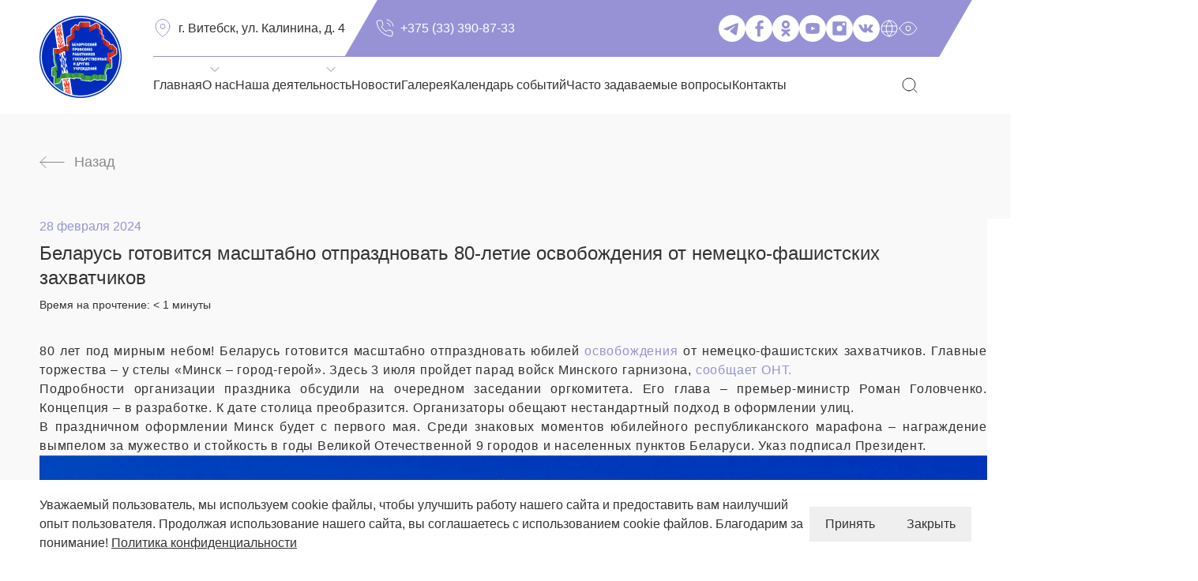

--- FILE ---
content_type: text/html; charset=UTF-8
request_url: https://vprofgos.by/news/belarus-gotovitsya-masshtabno-otprazdnovat-80-letie-osvobozhdeniya-ot-nemeczko-fashistskih-zahvatchikov/
body_size: 21890
content:
<!DOCTYPE html>
<html >

<head>
    <meta charset=UTF-8>
    <meta http-equiv="X-UA-Compatible" content="IE=edge">
    <meta name="viewport" content="width=device-width, initial-scale=1.0">
    <meta name="format-detection" content="telephone=no">
    <meta name='robots' content='index, follow, max-image-preview:large, max-snippet:-1, max-video-preview:-1' />

	<!-- This site is optimized with the Yoast SEO plugin v26.7 - https://yoast.com/wordpress/plugins/seo/ -->
	<title>Беларусь готовится масштабно отпраздновать 80-летие освобождения от немецко-фашистских захватчиков - ВИТЕБСКАЯ ОБЛАСТНАЯ ОРГАНИЗАЦИЯ</title>
	<meta name="description" content="Беларусь готовится масштабно отпраздновать 80-летие освобождения от немецко-фашистских захватчиков. Главные торжества – у стелы «Минск – город-герой». Здесь 3 июля пройдет парад войск Минского гарнизона. " />
	<link rel="canonical" href="https://vprofgos.by/news/belarus-gotovitsya-masshtabno-otprazdnovat-80-letie-osvobozhdeniya-ot-nemeczko-fashistskih-zahvatchikov/" />
	<meta property="og:locale" content="ru_RU" />
	<meta property="og:type" content="article" />
	<meta property="og:title" content="Беларусь готовится масштабно отпраздновать 80-летие освобождения от немецко-фашистских захватчиков - ВИТЕБСКАЯ ОБЛАСТНАЯ ОРГАНИЗАЦИЯ" />
	<meta property="og:description" content="Беларусь готовится масштабно отпраздновать 80-летие освобождения от немецко-фашистских захватчиков. Главные торжества – у стелы «Минск – город-герой». Здесь 3 июля пройдет парад войск Минского гарнизона. " />
	<meta property="og:url" content="https://vprofgos.by/news/belarus-gotovitsya-masshtabno-otprazdnovat-80-letie-osvobozhdeniya-ot-nemeczko-fashistskih-zahvatchikov/" />
	<meta property="og:site_name" content="ВИТЕБСКАЯ ОБЛАСТНАЯ ОРГАНИЗАЦИЯ" />
	<meta property="article:publisher" content="https://www.facebook.com/people/%d0%9f%d1%80%d0%be%d1%84%d1%81%d0%be%d1%8e%d0%b7-%d0%93%d0%be%d1%81%d1%83%d1%87%d1%80%d0%b5%d0%b6%d0%b4%d0%b5%d0%bd%d0%b8%d0%b9-%d0%92%d0%b8%d1%82%d0%b5%d0%b1%d1%81%d0%ba" />
	<meta property="og:image" content="https://vprofgos.by/wp-content/uploads/2024/02/minsk-gorod-geroj-stela.jpg" />
	<meta property="og:image:width" content="1200" />
	<meta property="og:image:height" content="800" />
	<meta property="og:image:type" content="image/jpeg" />
	<meta name="twitter:card" content="summary_large_image" />
	<meta name="twitter:label1" content="Примерное время для чтения" />
	<meta name="twitter:data1" content="1 минута" />
	<script type="application/ld+json" class="yoast-schema-graph">{"@context":"https://schema.org","@graph":[{"@type":"WebPage","@id":"https://vprofgos.by/news/belarus-gotovitsya-masshtabno-otprazdnovat-80-letie-osvobozhdeniya-ot-nemeczko-fashistskih-zahvatchikov/","url":"https://vprofgos.by/news/belarus-gotovitsya-masshtabno-otprazdnovat-80-letie-osvobozhdeniya-ot-nemeczko-fashistskih-zahvatchikov/","name":"Беларусь готовится масштабно отпраздновать 80-летие освобождения от немецко-фашистских захватчиков - ВИТЕБСКАЯ ОБЛАСТНАЯ ОРГАНИЗАЦИЯ","isPartOf":{"@id":"https://vprofgos.by/#website"},"primaryImageOfPage":{"@id":"https://vprofgos.by/news/belarus-gotovitsya-masshtabno-otprazdnovat-80-letie-osvobozhdeniya-ot-nemeczko-fashistskih-zahvatchikov/#primaryimage"},"image":{"@id":"https://vprofgos.by/news/belarus-gotovitsya-masshtabno-otprazdnovat-80-letie-osvobozhdeniya-ot-nemeczko-fashistskih-zahvatchikov/#primaryimage"},"thumbnailUrl":"https://vprofgos.by/wp-content/uploads/2024/02/minsk-gorod-geroj-stela.jpg","datePublished":"2024-02-28T07:16:42+00:00","description":"Беларусь готовится масштабно отпраздновать 80-летие освобождения от немецко-фашистских захватчиков. Главные торжества – у стелы «Минск – город-герой». Здесь 3 июля пройдет парад войск Минского гарнизона. ","breadcrumb":{"@id":"https://vprofgos.by/news/belarus-gotovitsya-masshtabno-otprazdnovat-80-letie-osvobozhdeniya-ot-nemeczko-fashistskih-zahvatchikov/#breadcrumb"},"inLanguage":"ru-RU","potentialAction":[{"@type":"ReadAction","target":["https://vprofgos.by/news/belarus-gotovitsya-masshtabno-otprazdnovat-80-letie-osvobozhdeniya-ot-nemeczko-fashistskih-zahvatchikov/"]}]},{"@type":"ImageObject","inLanguage":"ru-RU","@id":"https://vprofgos.by/news/belarus-gotovitsya-masshtabno-otprazdnovat-80-letie-osvobozhdeniya-ot-nemeczko-fashistskih-zahvatchikov/#primaryimage","url":"https://vprofgos.by/wp-content/uploads/2024/02/minsk-gorod-geroj-stela.jpg","contentUrl":"https://vprofgos.by/wp-content/uploads/2024/02/minsk-gorod-geroj-stela.jpg","width":1200,"height":800,"caption":"Беларусь готовится масштабно отпраздновать 80-летие освобождения от немецко-фашистских захватчиков"},{"@type":"BreadcrumbList","@id":"https://vprofgos.by/news/belarus-gotovitsya-masshtabno-otprazdnovat-80-letie-osvobozhdeniya-ot-nemeczko-fashistskih-zahvatchikov/#breadcrumb","itemListElement":[{"@type":"ListItem","position":1,"name":"Главная страница","item":"https://vprofgos.by/"},{"@type":"ListItem","position":2,"name":"Беларусь готовится масштабно отпраздновать 80-летие освобождения от немецко-фашистских захватчиков"}]},{"@type":"WebSite","@id":"https://vprofgos.by/#website","url":"https://vprofgos.by/","name":"Витебская областная организация","description":"Профсоюз работников госучреждений","publisher":{"@id":"https://vprofgos.by/#organization"},"potentialAction":[{"@type":"SearchAction","target":{"@type":"EntryPoint","urlTemplate":"https://vprofgos.by/?s={search_term_string}"},"query-input":{"@type":"PropertyValueSpecification","valueRequired":true,"valueName":"search_term_string"}}],"inLanguage":"ru-RU"},{"@type":"Organization","@id":"https://vprofgos.by/#organization","name":"Витебская областная организация белорусского профессионального союза работников государственных и других учреждений","url":"https://vprofgos.by/","logo":{"@type":"ImageObject","inLanguage":"ru-RU","@id":"https://vprofgos.by/#/schema/logo/image/","url":"https://vprofgos.by/wp-content/uploads/2026/01/screenshot_20260102_213450_com.canva_.editor.png","contentUrl":"https://vprofgos.by/wp-content/uploads/2026/01/screenshot_20260102_213450_com.canva_.editor.png","width":1164,"height":2560,"caption":"Витебская областная организация белорусского профессионального союза работников государственных и других учреждений"},"image":{"@id":"https://vprofgos.by/#/schema/logo/image/"},"sameAs":["https://www.facebook.com/people/Профсоюз-Госучреждений-Витебск","https://t.me/vitgosprof","https://ok.ru/profile/592855469118","https://www.youtube.com/@vitprofgos","https://www.instagram.com/vitprofgos/?hl=ru"]}]}</script>
	<!-- / Yoast SEO plugin. -->


<link rel='dns-prefetch' href='//fonts.cdnfonts.com' />
<link rel="alternate" title="oEmbed (JSON)" type="application/json+oembed" href="https://vprofgos.by/wp-json/oembed/1.0/embed?url=https%3A%2F%2Fvprofgos.by%2Fnews%2Fbelarus-gotovitsya-masshtabno-otprazdnovat-80-letie-osvobozhdeniya-ot-nemeczko-fashistskih-zahvatchikov%2F" />
<link rel="alternate" title="oEmbed (XML)" type="text/xml+oembed" href="https://vprofgos.by/wp-json/oembed/1.0/embed?url=https%3A%2F%2Fvprofgos.by%2Fnews%2Fbelarus-gotovitsya-masshtabno-otprazdnovat-80-letie-osvobozhdeniya-ot-nemeczko-fashistskih-zahvatchikov%2F&#038;format=xml" />
<style id='wp-img-auto-sizes-contain-inline-css' type='text/css'>
img:is([sizes=auto i],[sizes^="auto," i]){contain-intrinsic-size:3000px 1500px}
/*# sourceURL=wp-img-auto-sizes-contain-inline-css */
</style>
<link rel='stylesheet' id='ts-poll-block-css' href='https://vprofgos.by/wp-content/plugins/poll-wp/admin/css/block.css?ver=6.9' type='text/css' media='all' />
<style id='wp-emoji-styles-inline-css' type='text/css'>

	img.wp-smiley, img.emoji {
		display: inline !important;
		border: none !important;
		box-shadow: none !important;
		height: 1em !important;
		width: 1em !important;
		margin: 0 0.07em !important;
		vertical-align: -0.1em !important;
		background: none !important;
		padding: 0 !important;
	}
/*# sourceURL=wp-emoji-styles-inline-css */
</style>
<style id='wp-block-library-inline-css' type='text/css'>
:root{--wp-block-synced-color:#7a00df;--wp-block-synced-color--rgb:122,0,223;--wp-bound-block-color:var(--wp-block-synced-color);--wp-editor-canvas-background:#ddd;--wp-admin-theme-color:#007cba;--wp-admin-theme-color--rgb:0,124,186;--wp-admin-theme-color-darker-10:#006ba1;--wp-admin-theme-color-darker-10--rgb:0,107,160.5;--wp-admin-theme-color-darker-20:#005a87;--wp-admin-theme-color-darker-20--rgb:0,90,135;--wp-admin-border-width-focus:2px}@media (min-resolution:192dpi){:root{--wp-admin-border-width-focus:1.5px}}.wp-element-button{cursor:pointer}:root .has-very-light-gray-background-color{background-color:#eee}:root .has-very-dark-gray-background-color{background-color:#313131}:root .has-very-light-gray-color{color:#eee}:root .has-very-dark-gray-color{color:#313131}:root .has-vivid-green-cyan-to-vivid-cyan-blue-gradient-background{background:linear-gradient(135deg,#00d084,#0693e3)}:root .has-purple-crush-gradient-background{background:linear-gradient(135deg,#34e2e4,#4721fb 50%,#ab1dfe)}:root .has-hazy-dawn-gradient-background{background:linear-gradient(135deg,#faaca8,#dad0ec)}:root .has-subdued-olive-gradient-background{background:linear-gradient(135deg,#fafae1,#67a671)}:root .has-atomic-cream-gradient-background{background:linear-gradient(135deg,#fdd79a,#004a59)}:root .has-nightshade-gradient-background{background:linear-gradient(135deg,#330968,#31cdcf)}:root .has-midnight-gradient-background{background:linear-gradient(135deg,#020381,#2874fc)}:root{--wp--preset--font-size--normal:16px;--wp--preset--font-size--huge:42px}.has-regular-font-size{font-size:1em}.has-larger-font-size{font-size:2.625em}.has-normal-font-size{font-size:var(--wp--preset--font-size--normal)}.has-huge-font-size{font-size:var(--wp--preset--font-size--huge)}.has-text-align-center{text-align:center}.has-text-align-left{text-align:left}.has-text-align-right{text-align:right}.has-fit-text{white-space:nowrap!important}#end-resizable-editor-section{display:none}.aligncenter{clear:both}.items-justified-left{justify-content:flex-start}.items-justified-center{justify-content:center}.items-justified-right{justify-content:flex-end}.items-justified-space-between{justify-content:space-between}.screen-reader-text{border:0;clip-path:inset(50%);height:1px;margin:-1px;overflow:hidden;padding:0;position:absolute;width:1px;word-wrap:normal!important}.screen-reader-text:focus{background-color:#ddd;clip-path:none;color:#444;display:block;font-size:1em;height:auto;left:5px;line-height:normal;padding:15px 23px 14px;text-decoration:none;top:5px;width:auto;z-index:100000}html :where(.has-border-color){border-style:solid}html :where([style*=border-top-color]){border-top-style:solid}html :where([style*=border-right-color]){border-right-style:solid}html :where([style*=border-bottom-color]){border-bottom-style:solid}html :where([style*=border-left-color]){border-left-style:solid}html :where([style*=border-width]){border-style:solid}html :where([style*=border-top-width]){border-top-style:solid}html :where([style*=border-right-width]){border-right-style:solid}html :where([style*=border-bottom-width]){border-bottom-style:solid}html :where([style*=border-left-width]){border-left-style:solid}html :where(img[class*=wp-image-]){height:auto;max-width:100%}:where(figure){margin:0 0 1em}html :where(.is-position-sticky){--wp-admin--admin-bar--position-offset:var(--wp-admin--admin-bar--height,0px)}@media screen and (max-width:600px){html :where(.is-position-sticky){--wp-admin--admin-bar--position-offset:0px}}

/*# sourceURL=wp-block-library-inline-css */
</style><style id='global-styles-inline-css' type='text/css'>
:root{--wp--preset--aspect-ratio--square: 1;--wp--preset--aspect-ratio--4-3: 4/3;--wp--preset--aspect-ratio--3-4: 3/4;--wp--preset--aspect-ratio--3-2: 3/2;--wp--preset--aspect-ratio--2-3: 2/3;--wp--preset--aspect-ratio--16-9: 16/9;--wp--preset--aspect-ratio--9-16: 9/16;--wp--preset--color--black: #000000;--wp--preset--color--cyan-bluish-gray: #abb8c3;--wp--preset--color--white: #ffffff;--wp--preset--color--pale-pink: #f78da7;--wp--preset--color--vivid-red: #cf2e2e;--wp--preset--color--luminous-vivid-orange: #ff6900;--wp--preset--color--luminous-vivid-amber: #fcb900;--wp--preset--color--light-green-cyan: #7bdcb5;--wp--preset--color--vivid-green-cyan: #00d084;--wp--preset--color--pale-cyan-blue: #8ed1fc;--wp--preset--color--vivid-cyan-blue: #0693e3;--wp--preset--color--vivid-purple: #9b51e0;--wp--preset--gradient--vivid-cyan-blue-to-vivid-purple: linear-gradient(135deg,rgb(6,147,227) 0%,rgb(155,81,224) 100%);--wp--preset--gradient--light-green-cyan-to-vivid-green-cyan: linear-gradient(135deg,rgb(122,220,180) 0%,rgb(0,208,130) 100%);--wp--preset--gradient--luminous-vivid-amber-to-luminous-vivid-orange: linear-gradient(135deg,rgb(252,185,0) 0%,rgb(255,105,0) 100%);--wp--preset--gradient--luminous-vivid-orange-to-vivid-red: linear-gradient(135deg,rgb(255,105,0) 0%,rgb(207,46,46) 100%);--wp--preset--gradient--very-light-gray-to-cyan-bluish-gray: linear-gradient(135deg,rgb(238,238,238) 0%,rgb(169,184,195) 100%);--wp--preset--gradient--cool-to-warm-spectrum: linear-gradient(135deg,rgb(74,234,220) 0%,rgb(151,120,209) 20%,rgb(207,42,186) 40%,rgb(238,44,130) 60%,rgb(251,105,98) 80%,rgb(254,248,76) 100%);--wp--preset--gradient--blush-light-purple: linear-gradient(135deg,rgb(255,206,236) 0%,rgb(152,150,240) 100%);--wp--preset--gradient--blush-bordeaux: linear-gradient(135deg,rgb(254,205,165) 0%,rgb(254,45,45) 50%,rgb(107,0,62) 100%);--wp--preset--gradient--luminous-dusk: linear-gradient(135deg,rgb(255,203,112) 0%,rgb(199,81,192) 50%,rgb(65,88,208) 100%);--wp--preset--gradient--pale-ocean: linear-gradient(135deg,rgb(255,245,203) 0%,rgb(182,227,212) 50%,rgb(51,167,181) 100%);--wp--preset--gradient--electric-grass: linear-gradient(135deg,rgb(202,248,128) 0%,rgb(113,206,126) 100%);--wp--preset--gradient--midnight: linear-gradient(135deg,rgb(2,3,129) 0%,rgb(40,116,252) 100%);--wp--preset--font-size--small: 13px;--wp--preset--font-size--medium: 20px;--wp--preset--font-size--large: 36px;--wp--preset--font-size--x-large: 42px;--wp--preset--spacing--20: 0.44rem;--wp--preset--spacing--30: 0.67rem;--wp--preset--spacing--40: 1rem;--wp--preset--spacing--50: 1.5rem;--wp--preset--spacing--60: 2.25rem;--wp--preset--spacing--70: 3.38rem;--wp--preset--spacing--80: 5.06rem;--wp--preset--shadow--natural: 6px 6px 9px rgba(0, 0, 0, 0.2);--wp--preset--shadow--deep: 12px 12px 50px rgba(0, 0, 0, 0.4);--wp--preset--shadow--sharp: 6px 6px 0px rgba(0, 0, 0, 0.2);--wp--preset--shadow--outlined: 6px 6px 0px -3px rgb(255, 255, 255), 6px 6px rgb(0, 0, 0);--wp--preset--shadow--crisp: 6px 6px 0px rgb(0, 0, 0);}:where(.is-layout-flex){gap: 0.5em;}:where(.is-layout-grid){gap: 0.5em;}body .is-layout-flex{display: flex;}.is-layout-flex{flex-wrap: wrap;align-items: center;}.is-layout-flex > :is(*, div){margin: 0;}body .is-layout-grid{display: grid;}.is-layout-grid > :is(*, div){margin: 0;}:where(.wp-block-columns.is-layout-flex){gap: 2em;}:where(.wp-block-columns.is-layout-grid){gap: 2em;}:where(.wp-block-post-template.is-layout-flex){gap: 1.25em;}:where(.wp-block-post-template.is-layout-grid){gap: 1.25em;}.has-black-color{color: var(--wp--preset--color--black) !important;}.has-cyan-bluish-gray-color{color: var(--wp--preset--color--cyan-bluish-gray) !important;}.has-white-color{color: var(--wp--preset--color--white) !important;}.has-pale-pink-color{color: var(--wp--preset--color--pale-pink) !important;}.has-vivid-red-color{color: var(--wp--preset--color--vivid-red) !important;}.has-luminous-vivid-orange-color{color: var(--wp--preset--color--luminous-vivid-orange) !important;}.has-luminous-vivid-amber-color{color: var(--wp--preset--color--luminous-vivid-amber) !important;}.has-light-green-cyan-color{color: var(--wp--preset--color--light-green-cyan) !important;}.has-vivid-green-cyan-color{color: var(--wp--preset--color--vivid-green-cyan) !important;}.has-pale-cyan-blue-color{color: var(--wp--preset--color--pale-cyan-blue) !important;}.has-vivid-cyan-blue-color{color: var(--wp--preset--color--vivid-cyan-blue) !important;}.has-vivid-purple-color{color: var(--wp--preset--color--vivid-purple) !important;}.has-black-background-color{background-color: var(--wp--preset--color--black) !important;}.has-cyan-bluish-gray-background-color{background-color: var(--wp--preset--color--cyan-bluish-gray) !important;}.has-white-background-color{background-color: var(--wp--preset--color--white) !important;}.has-pale-pink-background-color{background-color: var(--wp--preset--color--pale-pink) !important;}.has-vivid-red-background-color{background-color: var(--wp--preset--color--vivid-red) !important;}.has-luminous-vivid-orange-background-color{background-color: var(--wp--preset--color--luminous-vivid-orange) !important;}.has-luminous-vivid-amber-background-color{background-color: var(--wp--preset--color--luminous-vivid-amber) !important;}.has-light-green-cyan-background-color{background-color: var(--wp--preset--color--light-green-cyan) !important;}.has-vivid-green-cyan-background-color{background-color: var(--wp--preset--color--vivid-green-cyan) !important;}.has-pale-cyan-blue-background-color{background-color: var(--wp--preset--color--pale-cyan-blue) !important;}.has-vivid-cyan-blue-background-color{background-color: var(--wp--preset--color--vivid-cyan-blue) !important;}.has-vivid-purple-background-color{background-color: var(--wp--preset--color--vivid-purple) !important;}.has-black-border-color{border-color: var(--wp--preset--color--black) !important;}.has-cyan-bluish-gray-border-color{border-color: var(--wp--preset--color--cyan-bluish-gray) !important;}.has-white-border-color{border-color: var(--wp--preset--color--white) !important;}.has-pale-pink-border-color{border-color: var(--wp--preset--color--pale-pink) !important;}.has-vivid-red-border-color{border-color: var(--wp--preset--color--vivid-red) !important;}.has-luminous-vivid-orange-border-color{border-color: var(--wp--preset--color--luminous-vivid-orange) !important;}.has-luminous-vivid-amber-border-color{border-color: var(--wp--preset--color--luminous-vivid-amber) !important;}.has-light-green-cyan-border-color{border-color: var(--wp--preset--color--light-green-cyan) !important;}.has-vivid-green-cyan-border-color{border-color: var(--wp--preset--color--vivid-green-cyan) !important;}.has-pale-cyan-blue-border-color{border-color: var(--wp--preset--color--pale-cyan-blue) !important;}.has-vivid-cyan-blue-border-color{border-color: var(--wp--preset--color--vivid-cyan-blue) !important;}.has-vivid-purple-border-color{border-color: var(--wp--preset--color--vivid-purple) !important;}.has-vivid-cyan-blue-to-vivid-purple-gradient-background{background: var(--wp--preset--gradient--vivid-cyan-blue-to-vivid-purple) !important;}.has-light-green-cyan-to-vivid-green-cyan-gradient-background{background: var(--wp--preset--gradient--light-green-cyan-to-vivid-green-cyan) !important;}.has-luminous-vivid-amber-to-luminous-vivid-orange-gradient-background{background: var(--wp--preset--gradient--luminous-vivid-amber-to-luminous-vivid-orange) !important;}.has-luminous-vivid-orange-to-vivid-red-gradient-background{background: var(--wp--preset--gradient--luminous-vivid-orange-to-vivid-red) !important;}.has-very-light-gray-to-cyan-bluish-gray-gradient-background{background: var(--wp--preset--gradient--very-light-gray-to-cyan-bluish-gray) !important;}.has-cool-to-warm-spectrum-gradient-background{background: var(--wp--preset--gradient--cool-to-warm-spectrum) !important;}.has-blush-light-purple-gradient-background{background: var(--wp--preset--gradient--blush-light-purple) !important;}.has-blush-bordeaux-gradient-background{background: var(--wp--preset--gradient--blush-bordeaux) !important;}.has-luminous-dusk-gradient-background{background: var(--wp--preset--gradient--luminous-dusk) !important;}.has-pale-ocean-gradient-background{background: var(--wp--preset--gradient--pale-ocean) !important;}.has-electric-grass-gradient-background{background: var(--wp--preset--gradient--electric-grass) !important;}.has-midnight-gradient-background{background: var(--wp--preset--gradient--midnight) !important;}.has-small-font-size{font-size: var(--wp--preset--font-size--small) !important;}.has-medium-font-size{font-size: var(--wp--preset--font-size--medium) !important;}.has-large-font-size{font-size: var(--wp--preset--font-size--large) !important;}.has-x-large-font-size{font-size: var(--wp--preset--font-size--x-large) !important;}
/*# sourceURL=global-styles-inline-css */
</style>

<style id='classic-theme-styles-inline-css' type='text/css'>
/*! This file is auto-generated */
.wp-block-button__link{color:#fff;background-color:#32373c;border-radius:9999px;box-shadow:none;text-decoration:none;padding:calc(.667em + 2px) calc(1.333em + 2px);font-size:1.125em}.wp-block-file__button{background:#32373c;color:#fff;text-decoration:none}
/*# sourceURL=/wp-includes/css/classic-themes.min.css */
</style>
<link rel='stylesheet' id='contact-form-7-css' href='https://vprofgos.by/wp-content/plugins/contact-form-7/includes/css/styles.css?ver=6.1.4' type='text/css' media='all' />
<link rel='stylesheet' id='cookie-notice-front-css' href='https://vprofgos.by/wp-content/plugins/cookie-notice/css/front.min.css?ver=2.5.11' type='text/css' media='all' />
<link rel='stylesheet' id='ts-poll-public-css' href='https://vprofgos.by/wp-content/plugins/poll-wp/public/css/ts_poll-public.css?ver=2.5.3' type='text/css' media='all' />
<link rel='stylesheet' id='ts-poll-fonts-css' href='https://vprofgos.by/wp-content/plugins/poll-wp/fonts/ts_poll-fonts.css?ver=2.5.3' type='text/css' media='all' />
<link rel='stylesheet' id='inter-css' href='https://fonts.cdnfonts.com/css/inter?ver=6.9' type='text/css' media='all' />
<link rel='stylesheet' id='tenor-sans-css' href='https://fonts.cdnfonts.com/css/tenor-sans?ver=6.9' type='text/css' media='all' />
<link rel='stylesheet' id='style-css' href='https://vprofgos.by/wp-content/themes/profsojuzy/assets/css/style.css?ver=1.0.89' type='text/css' media='all' />
<link rel='stylesheet' id='swiper-css' href='https://vprofgos.by/wp-content/themes/profsojuzy/assets/css/swiper-bundle.min.css?ver=6.9' type='text/css' media='all' />
<link rel='stylesheet' id='heateor_sss_frontend_css-css' href='https://vprofgos.by/wp-content/plugins/sassy-social-share/public/css/sassy-social-share-public.css?ver=3.3.79' type='text/css' media='all' />
<style id='heateor_sss_frontend_css-inline-css' type='text/css'>
.heateor_sss_button_instagram span.heateor_sss_svg,a.heateor_sss_instagram span.heateor_sss_svg{background:radial-gradient(circle at 30% 107%,#fdf497 0,#fdf497 5%,#fd5949 45%,#d6249f 60%,#285aeb 90%)}.heateor_sss_horizontal_sharing .heateor_sss_svg,.heateor_sss_standard_follow_icons_container .heateor_sss_svg{color:#fff;border-width:0px;border-style:solid;border-color:transparent}.heateor_sss_horizontal_sharing .heateorSssTCBackground{color:#666}.heateor_sss_horizontal_sharing span.heateor_sss_svg:hover,.heateor_sss_standard_follow_icons_container span.heateor_sss_svg:hover{border-color:transparent;}.heateor_sss_vertical_sharing span.heateor_sss_svg,.heateor_sss_floating_follow_icons_container span.heateor_sss_svg{color:#fff;border-width:0px;border-style:solid;border-color:transparent;}.heateor_sss_vertical_sharing .heateorSssTCBackground{color:#666;}.heateor_sss_vertical_sharing span.heateor_sss_svg:hover,.heateor_sss_floating_follow_icons_container span.heateor_sss_svg:hover{border-color:transparent;}@media screen and (max-width:783px) {.heateor_sss_vertical_sharing{display:none!important}}
/*# sourceURL=heateor_sss_frontend_css-inline-css */
</style>
<link rel='stylesheet' id='bvi-styles-css' href='https://vprofgos.by/wp-content/plugins/button-visually-impaired/assets/css/bvi.min.css?ver=2.3.0' type='text/css' media='all' />
<style id='bvi-styles-inline-css' type='text/css'>

			.bvi-widget,
			.bvi-shortcode a,
			.bvi-widget a, 
			.bvi-shortcode {
				color: #ffffff;
				background-color: #e53935;
			}
			.bvi-widget .bvi-svg-eye,
			.bvi-shortcode .bvi-svg-eye {
			    display: inline-block;
                overflow: visible;
                width: 1.125em;
                height: 1em;
                font-size: 2em;
                vertical-align: middle;
			}
			.bvi-widget,
			.bvi-shortcode {
			    -webkit-transition: background-color .2s ease-out;
			    transition: background-color .2s ease-out;
			    cursor: pointer;
			    border-radius: 2px;
			    display: inline-block;
			    padding: 5px 10px;
			    vertical-align: middle;
			    text-decoration: none;
			}
/*# sourceURL=bvi-styles-inline-css */
</style>
<script type="text/javascript" id="cookie-notice-front-js-before">
/* <![CDATA[ */
var cnArgs = {"ajaxUrl":"https:\/\/vprofgos.by\/wp-admin\/admin-ajax.php","nonce":"425d89ad08","hideEffect":"fade","position":"bottom","onScroll":false,"onScrollOffset":100,"onClick":false,"cookieName":"cookie_notice_accepted","cookieTime":2592000,"cookieTimeRejected":2592000,"globalCookie":false,"redirection":false,"cache":false,"revokeCookies":false,"revokeCookiesOpt":"automatic"};

//# sourceURL=cookie-notice-front-js-before
/* ]]> */
</script>
<script type="text/javascript" src="https://vprofgos.by/wp-content/plugins/cookie-notice/js/front.min.js?ver=2.5.11" id="cookie-notice-front-js"></script>
<script type="text/javascript" src="https://vprofgos.by/wp-content/plugins/poll-wp/public/js/vue.js?ver=2.5.3" id="ts-poll-vue-js"></script>
<script type="text/javascript" src="https://vprofgos.by/wp-includes/js/jquery/jquery.min.js?ver=3.7.1" id="jquery-core-js"></script>
<script type="text/javascript" src="https://vprofgos.by/wp-includes/js/jquery/jquery-migrate.min.js?ver=3.4.1" id="jquery-migrate-js"></script>
<script type="text/javascript" id="ts-poll-public-js-extra">
/* <![CDATA[ */
var tsPollData = {"root_url":"https://vprofgos.by/wp-json/","nonce":"3387c5466d"};
//# sourceURL=ts-poll-public-js-extra
/* ]]> */
</script>
<script type="text/javascript" src="https://vprofgos.by/wp-content/plugins/poll-wp/public/js/ts_poll-public.js?ver=2.5.3" id="ts-poll-public-js"></script>
<link rel="https://api.w.org/" href="https://vprofgos.by/wp-json/" /><link rel="EditURI" type="application/rsd+xml" title="RSD" href="https://vprofgos.by/xmlrpc.php?rsd" />
<meta name="generator" content="WordPress 6.9" />
<link rel='shortlink' href='https://vprofgos.by/?p=7854' />
<link rel="icon" href="https://vprofgos.by/wp-content/uploads/2026/01/cropped-screenshot_20260102_213450_com.canva_.editor-32x32.png" sizes="32x32" />
<link rel="icon" href="https://vprofgos.by/wp-content/uploads/2026/01/cropped-screenshot_20260102_213450_com.canva_.editor-192x192.png" sizes="192x192" />
<link rel="apple-touch-icon" href="https://vprofgos.by/wp-content/uploads/2026/01/cropped-screenshot_20260102_213450_com.canva_.editor-180x180.png" />
<meta name="msapplication-TileImage" content="https://vprofgos.by/wp-content/uploads/2026/01/cropped-screenshot_20260102_213450_com.canva_.editor-270x270.png" />

    <style type="text/css">
        .wpcf7-submit {}

        .wpcf7-response-output {
            border: none !important;
            padding: 0px !important;
            padding-top: 30px !important;
            margin: 0px !important;
        }

        .wpcf7-form-control-wrap textarea::placeholder {
            display: block;
            color: inherit;
        }
        .news-article__text p{
            text-align: justify;
        }

        .news-article__text p iframe{
            width: 100%;
            height: 500px;
        }
        
        .wpcf7-response-output {
            display: none;
        }

        .wpcf7-not-valid{
            border-bottom-color: #EA4C37 !important;
        }

        .wpcf7-not-valid-tip{
            color: #EA4C37 !important;
            position: absolute !important;
            padding-top: 8px !important;
        }

        .bvi-active .header-main {
            display: none;
        }

        .bvi-active .flowers1920{
            display: none;
        }
        .bvi-active .flowers1440{
            display: none;
        }

        .bvi-active .flowers1280{
            display: none;
        }
        .bvi-active .flowers768{
            display: none;
        }
        .bvi-active .flowers360{
            display: none;
        }
        .bvi-active .event-body:nth-child(even) .event-body__date {
            bottom: unset;
        }

        .bvi-active .event-body:nth-child(even) .event-body__name {
            top: unset;
        }

        .bvi-active .event-body__line::before{
            background-color: #333333;
        }

        .bvi-active .map{
           display: none;
        }
        .bvi-active .documents-skew::before{
            background-color: #333333;
        }
        .bvi-active .review-form-area__button button::after {
            background-color: #333333;
        }

        .bvi-active .team{
           display: none;
        }

        .bvi-active .card__skew-area::before{
             background-color: #fff;
             border: 3px solid #fff;
        }
        
        .bvi-active .card{
            border: 2px solid #333333;
        }


        .bvi-active #join-union .document__area{
            background-color: #333333 !important;
        }
        .bvi-active  .document__link::after{
            filter: brightness(3);
        }

        .heateor_sss_sharing_container{
            padding-top: 20px;
        }
        
        .news-article__time-reading{
            padding-top: 12px;
        }

        .rt-reading-time{
            font-size: 14px;
        }

		.contact-us__form.hide{
			display: none;
		}
		
    </style>
</head>

<body>
    <header class="header">
        <div class="container container_mobile-full">
            <div class="header__wrap">
                <div class="header__logo">
                    <a href="https://vprofgos.by">
                        <img src="https://vprofgos.by/wp-content/themes/profsojuzy/assets/images/logo.png" alt="Logo" />
                    </a>
                </div>
                <div class="header__body">
                    <div class="header__top">
                        <div class="header-top-phone">
                            <div class="header-top-phone__logo">
                                <a href="https://vprofgos.by">
                                    <img src="https://vprofgos.by/wp-content/themes/profsojuzy/assets/images/logo.png"
                                        alt="Logo" />
                                </a>
                            </div>
                            <div class="header-top-phone__contact-info">
                                <div class="header__address header__address_top-phone">
                                    <address>
                                        г. Витебск, ул. Калинина, д. 4                                     </address>
                                </div>
                                <div class="header__phone header__phone_top-phone">
                                    <a href="tel:+375 (33) 390-87-33">+375 (33) 390-87-33</a>
                                </div>
                            </div>
                        </div>
                        <div class="header__address">
                            <address>
                                г. Витебск, ул. Калинина, д. 4                             </address>
                        </div>
                        <div class="header__skew-area">
                            <div class="header__phone">
                                <a href="tel:+375 (33) 390-87-33">+375 (33) 390-87-33</a>
                            </div>
                            <div class="header__left-menu">
                                <ul class="social-media">
                                                                                <li class=" telegram">
                                                <a href="https://t.me/vitgosprof"></a>
                                            </li>
                                                                                        <li class=" facebook">
                                                <a href="https://www.facebook.com/profile.php?id=100051833325819"></a>
                                            </li>
                                                                                        <li class=" ok">
                                                <a href="https://ok.ru/profile/592855469118"></a>
                                            </li>
                                                                                        <li class=" youtube">
                                                <a href="https://www.youtube.com/@vitprofgos"></a>
                                            </li>
                                                                                        <li class=" instagram">
                                                <a href="https://www.instagram.com/vitprofgos/?hl=ru"></a>
                                            </li>
                                                                                        <li class=" vk">
                                                <a href="https://vk.com/okgos"></a>
                                            </li>
                                                                            </ul>
                                <div class="header-lang-eye-menu">
                                    <div class="header-lang">
                                        <a class="header-lang__logo" href="#"></a>
                                        <ul class="header-lang__submenu">
                                            <a href="#" data-gt-lang="be" class="notranslate">Бел</a>                                            <a href="#" data-gt-lang="ru" class="gt-current-lang notranslate">Рус</a>                                        </ul>
                                    </div>
                                    <div class="header__poor-eyesight">
                                        <a href="#" class="bvi-open" aria-label="Версия для слабовидящих"></a>
                                    </div>
                                </div>
                            </div>
                        </div>
                    </div>
                    <div class="header__bottom">
                        <div class="header__bottom-info">
                            <div class="header__address header__address_bottom">
                                <address>
                                    г. Витебск, ул. Калинина, д. 4                                 </address>
                            </div>
                            <div class="header__phone header__phone_bottom">
                                <a href="tel:+375 (33) 390-87-33">+375 (33) 390-87-33</a>
                            </div>
                        </div>
                        <ul id="menu-glavnoe-menyu-v-hedere" class="header__menu"><li id="menu-item-36" class="menu-item menu-item-type-post_type menu-item-object-page menu-item-home menu-item-36"><a href="https://vprofgos.by/">Главная</a></li>
<li id="menu-item-124" class="menu-item menu-item-type-custom menu-item-object-custom menu-item-has-children menu-item-124"><a href="#">О нас</a>
<ul class="sub-menu">
	<li id="menu-item-41" class="menu-item menu-item-type-post_type menu-item-object-page menu-item-41"><a href="https://vprofgos.by/management/">Руководство</a></li>
	<li id="menu-item-42" class="menu-item menu-item-type-post_type menu-item-object-page menu-item-42"><a href="https://vprofgos.by/structure/">Структура</a></li>
	<li id="menu-item-43" class="menu-item menu-item-type-post_type menu-item-object-page menu-item-43"><a href="https://vprofgos.by/our-team/">Наша команда</a></li>
	<li id="menu-item-44" class="menu-item menu-item-type-post_type menu-item-object-page menu-item-44"><a href="https://vprofgos.by/our-partners/">Информационные ресурсы и партнеры</a></li>
	<li id="menu-item-809" class="menu-item menu-item-type-post_type menu-item-object-page menu-item-809"><a href="https://vprofgos.by/zashhita-personalnyh-dannyh/">Защита персональных данных</a></li>
	<li id="menu-item-810" class="menu-item menu-item-type-post_type menu-item-object-page menu-item-810"><a href="https://vprofgos.by/informaczionnaya-bezopasnost/">Информационная безопасность</a></li>
	<li id="menu-item-46" class="menu-item menu-item-type-post_type menu-item-object-page menu-item-46"><a href="https://vprofgos.by/history/">История</a></li>
</ul>
</li>
<li id="menu-item-125" class="menu-item menu-item-type-custom menu-item-object-custom menu-item-has-children menu-item-125"><a href="#">Наша деятельность</a>
<ul class="sub-menu">
	<li id="menu-item-67" class="menu-item menu-item-type-post_type menu-item-object-page menu-item-67"><a href="https://vprofgos.by/organizational-work/">Организационная работа</a></li>
	<li id="menu-item-68" class="menu-item menu-item-type-post_type menu-item-object-page menu-item-68"><a href="https://vprofgos.by/information-work/">Информационная работа</a></li>
	<li id="menu-item-69" class="menu-item menu-item-type-post_type menu-item-object-page menu-item-69"><a href="https://vprofgos.by/social-partnership/">Социальное партнерство</a></li>
	<li id="menu-item-70" class="menu-item menu-item-type-post_type menu-item-object-page menu-item-70"><a href="https://vprofgos.by/legal-protection/">Правовая защита</a></li>
	<li id="menu-item-811" class="menu-item menu-item-type-post_type menu-item-object-page menu-item-811"><a href="https://vprofgos.by/profsoyuznyj-pravovoj-priem/">Профсоюзный правовой прием</a></li>
	<li id="menu-item-71" class="menu-item menu-item-type-post_type menu-item-object-page menu-item-71"><a href="https://vprofgos.by/labor-protection/">Охрана труда</a></li>
	<li id="menu-item-72" class="menu-item menu-item-type-post_type menu-item-object-page menu-item-72"><a href="https://vprofgos.by/financial-activities/">Финансовая деятельность</a></li>
	<li id="menu-item-73" class="menu-item menu-item-type-post_type menu-item-object-page menu-item-73"><a href="https://vprofgos.by/youth-policy/">Молодежная политика</a></li>
	<li id="menu-item-45" class="menu-item menu-item-type-post_type menu-item-object-page menu-item-45"><a href="https://vprofgos.by/youth-council/">Молодежный совет</a></li>
	<li id="menu-item-74" class="menu-item menu-item-type-post_type menu-item-object-page menu-item-74"><a href="https://vprofgos.by/professional-activist-training/">Обучение профактива</a></li>
	<li id="menu-item-75" class="menu-item menu-item-type-post_type menu-item-object-page menu-item-75"><a href="https://vprofgos.by/recreation-and-recovery/">Санатории «Белпрофсоюзкурорт»</a></li>
	<li id="menu-item-76" class="menu-item menu-item-type-post_type menu-item-object-page menu-item-76"><a href="https://vprofgos.by/tourism/">Базы отдыха Федерации профсоюзов Беларуси</a></li>
	<li id="menu-item-4118" class="menu-item menu-item-type-post_type menu-item-object-page menu-item-4118"><a href="https://vprofgos.by/gostiniczy-fpb/">Гостиницы Федерации профсоюзов Беларуси</a></li>
	<li id="menu-item-6080" class="menu-item menu-item-type-post_type menu-item-object-page menu-item-6080"><a href="https://vprofgos.by/metodicheskie-materialy/">Методические материалы, печатная продукция</a></li>
</ul>
</li>
<li id="menu-item-37" class="menu-item menu-item-type-post_type menu-item-object-page menu-item-37"><a href="https://vprofgos.by/news/">Новости</a></li>
<li id="menu-item-516" class="menu-item menu-item-type-post_type menu-item-object-page menu-item-516"><a href="https://vprofgos.by/gallery/">Галерея</a></li>
<li id="menu-item-38" class="menu-item menu-item-type-post_type menu-item-object-page menu-item-38"><a href="https://vprofgos.by/events/">Календарь событий</a></li>
<li id="menu-item-20264" class="menu-item menu-item-type-post_type menu-item-object-page menu-item-20264"><a href="https://vprofgos.by/chasto-zadavaemye-voprosy/">Часто задаваемые вопросы</a></li>
<li id="menu-item-40" class="menu-item menu-item-type-post_type menu-item-object-page menu-item-40"><a href="https://vprofgos.by/contacts/">Контакты</a></li>
</ul>                        <div class="header__submenu">
                            <div class="header__poor-eyesight header__poor-eyesight_hidden">
                                <a href="#" class="bvi-open" aria-label="Версия для слабовидящих"></a>
                            </div>
                            <div class="header__search">
                                <a class="header__search-button" aria-label="Поиск по сайту"></a>
                                <div class="header__search-dropdown">
                                    <form class="search-form" role="search" method="get" action="https://vprofgos.by/" >
                                        <div class="search-form__input">
                                            <input type="text" name="s" placeholder="Поиск по сайту" minlength="3" />
                                            <input type="reset" value="" />
                                        </div>
                                        <button class="search-submit" type="submit">
                                            <span>Найти</span>
                                        </button>
                                    </form>
                                </div>
                            </div>
                            <div class="header__mobile-menu">
                                <a aria-label="Мобильное меню"></a>
                            </div>
                        </div>
                        <div class="mobile-menu__block">
                            <div class="mobile-menu__close">
                                <a href="" aria-label="Закрыть мобильное меню">&nbsp;</a>
                            </div>
                            <div class="mobile-menu__body">
                                <div class="mobile-menu__wrap">
                                    <div class="mobile-menu__logo">
                                        <a href="https://vprofgos.by" aria-label="Home page">
                                            <img src="https://vprofgos.by/wp-content/themes/profsojuzy/assets/images/logo.png"
                                                alt="Logo" />
                                        </a>
                                    </div>
                                    <div class="mobile-menu-row">
                                        <nav>
                                            <ul id="menu-glavnoe-menyu-v-hedere-1" class="header__menu-mobile"><li class="menu-item menu-item-type-post_type menu-item-object-page menu-item-home menu-item-36"><a href="https://vprofgos.by/">Главная</a></li>
<li class="menu-item menu-item-type-custom menu-item-object-custom menu-item-has-children menu-item-124"><a href="#">О нас</a>
<ul class="sub-menu">
	<li class="menu-item menu-item-type-post_type menu-item-object-page menu-item-41"><a href="https://vprofgos.by/management/">Руководство</a></li>
	<li class="menu-item menu-item-type-post_type menu-item-object-page menu-item-42"><a href="https://vprofgos.by/structure/">Структура</a></li>
	<li class="menu-item menu-item-type-post_type menu-item-object-page menu-item-43"><a href="https://vprofgos.by/our-team/">Наша команда</a></li>
	<li class="menu-item menu-item-type-post_type menu-item-object-page menu-item-44"><a href="https://vprofgos.by/our-partners/">Информационные ресурсы и партнеры</a></li>
	<li class="menu-item menu-item-type-post_type menu-item-object-page menu-item-809"><a href="https://vprofgos.by/zashhita-personalnyh-dannyh/">Защита персональных данных</a></li>
	<li class="menu-item menu-item-type-post_type menu-item-object-page menu-item-810"><a href="https://vprofgos.by/informaczionnaya-bezopasnost/">Информационная безопасность</a></li>
	<li class="menu-item menu-item-type-post_type menu-item-object-page menu-item-46"><a href="https://vprofgos.by/history/">История</a></li>
</ul>
</li>
<li class="menu-item menu-item-type-custom menu-item-object-custom menu-item-has-children menu-item-125"><a href="#">Наша деятельность</a>
<ul class="sub-menu">
	<li class="menu-item menu-item-type-post_type menu-item-object-page menu-item-67"><a href="https://vprofgos.by/organizational-work/">Организационная работа</a></li>
	<li class="menu-item menu-item-type-post_type menu-item-object-page menu-item-68"><a href="https://vprofgos.by/information-work/">Информационная работа</a></li>
	<li class="menu-item menu-item-type-post_type menu-item-object-page menu-item-69"><a href="https://vprofgos.by/social-partnership/">Социальное партнерство</a></li>
	<li class="menu-item menu-item-type-post_type menu-item-object-page menu-item-70"><a href="https://vprofgos.by/legal-protection/">Правовая защита</a></li>
	<li class="menu-item menu-item-type-post_type menu-item-object-page menu-item-811"><a href="https://vprofgos.by/profsoyuznyj-pravovoj-priem/">Профсоюзный правовой прием</a></li>
	<li class="menu-item menu-item-type-post_type menu-item-object-page menu-item-71"><a href="https://vprofgos.by/labor-protection/">Охрана труда</a></li>
	<li class="menu-item menu-item-type-post_type menu-item-object-page menu-item-72"><a href="https://vprofgos.by/financial-activities/">Финансовая деятельность</a></li>
	<li class="menu-item menu-item-type-post_type menu-item-object-page menu-item-73"><a href="https://vprofgos.by/youth-policy/">Молодежная политика</a></li>
	<li class="menu-item menu-item-type-post_type menu-item-object-page menu-item-45"><a href="https://vprofgos.by/youth-council/">Молодежный совет</a></li>
	<li class="menu-item menu-item-type-post_type menu-item-object-page menu-item-74"><a href="https://vprofgos.by/professional-activist-training/">Обучение профактива</a></li>
	<li class="menu-item menu-item-type-post_type menu-item-object-page menu-item-75"><a href="https://vprofgos.by/recreation-and-recovery/">Санатории «Белпрофсоюзкурорт»</a></li>
	<li class="menu-item menu-item-type-post_type menu-item-object-page menu-item-76"><a href="https://vprofgos.by/tourism/">Базы отдыха Федерации профсоюзов Беларуси</a></li>
	<li class="menu-item menu-item-type-post_type menu-item-object-page menu-item-4118"><a href="https://vprofgos.by/gostiniczy-fpb/">Гостиницы Федерации профсоюзов Беларуси</a></li>
	<li class="menu-item menu-item-type-post_type menu-item-object-page menu-item-6080"><a href="https://vprofgos.by/metodicheskie-materialy/">Методические материалы, печатная продукция</a></li>
</ul>
</li>
<li class="menu-item menu-item-type-post_type menu-item-object-page menu-item-37"><a href="https://vprofgos.by/news/">Новости</a></li>
<li class="menu-item menu-item-type-post_type menu-item-object-page menu-item-516"><a href="https://vprofgos.by/gallery/">Галерея</a></li>
<li class="menu-item menu-item-type-post_type menu-item-object-page menu-item-38"><a href="https://vprofgos.by/events/">Календарь событий</a></li>
<li class="menu-item menu-item-type-post_type menu-item-object-page menu-item-20264"><a href="https://vprofgos.by/chasto-zadavaemye-voprosy/">Часто задаваемые вопросы</a></li>
<li class="menu-item menu-item-type-post_type menu-item-object-page menu-item-40"><a href="https://vprofgos.by/contacts/">Контакты</a></li>
</ul>                                        </nav>
                                    </div>
                                    <div class="mobile-menu-contact-info">
                                        <div class="header__address header__address_bottom header__address_mobile-menu">
                                            <address>
                                                г. Витебск, ул. Калинина, д. 4                                             </address>
                                        </div>
                                            
                                        <div class="header__phone header__phone_bottom header__phone_mobile-menu">
                                            <a href="tel:+375 (33) 390-87-33">+375 (33) 390-87-33</a>
                                        </div>
                                    </div>
                                    <div class="social-media-purple-icons social-media-purple-icons_mobile-menu">
                                        <ul class="social-media">
                                                                                                <li class=" telegram">
                                                        <a href="https://t.me/vitgosprof"></a>
                                                    </li>
                                                                                                        <li class=" facebook">
                                                        <a href="https://www.facebook.com/profile.php?id=100051833325819"></a>
                                                    </li>
                                                                                                        <li class=" ok">
                                                        <a href="https://ok.ru/profile/592855469118"></a>
                                                    </li>
                                                                                                        <li class=" youtube">
                                                        <a href="https://www.youtube.com/@vitprofgos"></a>
                                                    </li>
                                                                                                        <li class=" instagram">
                                                        <a href="https://www.instagram.com/vitprofgos/?hl=ru"></a>
                                                    </li>
                                                                                                        <li class=" vk">
                                                        <a href="https://vk.com/okgos"></a>
                                                    </li>
                                                                                            </ul>
                                    </div>
                                    <div class="mobile-menu__lang">
                                        <ul>
                                            <a href="#" data-gt-lang="be" class="notranslate">Бел</a>                                            <a href="#" data-gt-lang="ru" class="gt-current-lang notranslate">Рус</a>                                        </ul>
                                    </div>
                                    </div>
                            </div>
                        </div>
                    </div>
                </div>
            </div>
        </div>
    </header>
<section class="news-page">
    <div class="container container_swiper">
        <div class="news-page__back">
            <div class="back-button">
                <a href="">Назад</a>
            </div>
        </div>

        <div class="news__content">

            <article class="news-article">
                <div class="news-article__date">
                    <time>
                        28 февраля                        2024                    </time>
                </div>
                <div class="news-article__title">
                    <h1>
                        Беларусь готовится масштабно отпраздновать 80-летие освобождения от немецко-фашистских захватчиков                    </h1>
                </div>
                <div class="news-article__time-reading">
                    <span class="span-reading-time rt-reading-time"><span class="rt-label rt-prefix">Время на прочтение:</span> <span class="rt-time"> &lt; 1</span> <span class="rt-label rt-postfix">минуты</span></span>                </div>
                <div class="news-article__text">
                    <p>80 лет под мирным небом! Беларусь готовится масштабно отпраздновать юбилей <a href="https://vprofgos.by/news/czena-velikoj-pobedy-nasha-obshhaya-bol/">освобождения</a> от немецко-фашистских захватчиков. Главные торжества – у стелы «Минск – город-герой». Здесь 3 июля пройдет парад войск Минского гарнизона, <a href="https://ont.by/news/belarus-gotovitsya-masshtabno-otprazdnovat-80-letie-osvobozhdeniya-ot-nemecko-fashistskih-zahvatchikov">сообщает ОНТ.</a></p>
<p>Подробности организации праздника обсудили на очередном заседании оргкомитета. Его глава – премьер-министр Роман Головченко. Концепция – в разработке. К дате столица преобразится. Организаторы обещают нестандартный подход в оформлении улиц.</p>
<p>В праздничном оформлении Минск будет с первого мая. Среди знаковых моментов юбилейного республиканского марафона – награждение вымпелом за мужество и стойкость в годы Великой Отечественной 9 городов и населенных пунктов Беларуси. Указ подписал Президент.</p>
<p><img fetchpriority="high" decoding="async" class="aligncenter wp-image-7855 size-full" src="https://vprofgos.by/wp-content/uploads/2024/02/minsk-gorod-geroj-stela.jpg" alt="Беларусь готовится масштабно отпраздновать 80-летие освобождения от немецко-фашистских захватчиков" width="1200" height="800" srcset="https://vprofgos.by/wp-content/uploads/2024/02/minsk-gorod-geroj-stela.jpg 1200w, https://vprofgos.by/wp-content/uploads/2024/02/minsk-gorod-geroj-stela-300x200.jpg 300w, https://vprofgos.by/wp-content/uploads/2024/02/minsk-gorod-geroj-stela-1024x683.jpg 1024w, https://vprofgos.by/wp-content/uploads/2024/02/minsk-gorod-geroj-stela-768x512.jpg 768w" sizes="(max-width: 1200px) 100vw, 1200px" /></p>
<p><em><span style="font-size: 10pt;">фото из открытых интернет источников, носит иллюстративный характер</span></em></p>
                </div>
                                 <div class="heateor_sss_sharing_container heateor_sss_horizontal_sharing" data-heateor-ss-offset="0" data-heateor-sss-href='https://vprofgos.by/news/belarus-gotovitsya-masshtabno-otprazdnovat-80-letie-osvobozhdeniya-ot-nemeczko-fashistskih-zahvatchikov/'><div class="heateor_sss_sharing_ul"><a aria-label="Instagram" class="heateor_sss_button_instagram" href="https://www.instagram.com/" title="Instagram" rel="nofollow noopener" target="_blank" style="font-size:32px!important;box-shadow:none;display:inline-block;vertical-align:middle"><span class="heateor_sss_svg" style="background-color:#53beee;width:35px;height:35px;border-radius:999px;display:inline-block;opacity:1;float:left;font-size:32px;box-shadow:none;display:inline-block;font-size:16px;padding:0 4px;vertical-align:middle;background-repeat:repeat;overflow:hidden;padding:0;cursor:pointer;box-sizing:content-box"><svg style="display:block;border-radius:999px;" version="1.1" viewBox="-10 -10 148 148" width="100%" height="100%" xml:space="preserve" xmlns="http://www.w3.org/2000/svg" xmlns:xlink="http://www.w3.org/1999/xlink"><g><g><path d="M86,112H42c-14.336,0-26-11.663-26-26V42c0-14.337,11.664-26,26-26h44c14.337,0,26,11.663,26,26v44 C112,100.337,100.337,112,86,112z M42,24c-9.925,0-18,8.074-18,18v44c0,9.925,8.075,18,18,18h44c9.926,0,18-8.075,18-18V42 c0-9.926-8.074-18-18-18H42z" fill="#fff"></path></g><g><path d="M64,88c-13.234,0-24-10.767-24-24c0-13.234,10.766-24,24-24s24,10.766,24,24C88,77.233,77.234,88,64,88z M64,48c-8.822,0-16,7.178-16,16s7.178,16,16,16c8.822,0,16-7.178,16-16S72.822,48,64,48z" fill="#fff"></path></g><g><circle cx="89.5" cy="38.5" fill="#fff" r="5.5"></circle></g></g></svg></span></a><a aria-label="Facebook" class="heateor_sss_facebook" href="https://www.facebook.com/sharer/sharer.php?u=https%3A%2F%2Fvprofgos.by%2Fnews%2Fbelarus-gotovitsya-masshtabno-otprazdnovat-80-letie-osvobozhdeniya-ot-nemeczko-fashistskih-zahvatchikov%2F" title="Facebook" rel="nofollow noopener" target="_blank" style="font-size:32px!important;box-shadow:none;display:inline-block;vertical-align:middle"><span class="heateor_sss_svg" style="background-color:#0765FE;width:35px;height:35px;border-radius:999px;display:inline-block;opacity:1;float:left;font-size:32px;box-shadow:none;display:inline-block;font-size:16px;padding:0 4px;vertical-align:middle;background-repeat:repeat;overflow:hidden;padding:0;cursor:pointer;box-sizing:content-box"><svg style="display:block;border-radius:999px;" focusable="false" aria-hidden="true" xmlns="http://www.w3.org/2000/svg" width="100%" height="100%" viewBox="0 0 32 32"><path fill="#fff" d="M28 16c0-6.627-5.373-12-12-12S4 9.373 4 16c0 5.628 3.875 10.35 9.101 11.647v-7.98h-2.474V16H13.1v-1.58c0-4.085 1.849-5.978 5.859-5.978.76 0 2.072.15 2.608.298v3.325c-.283-.03-.775-.045-1.386-.045-1.967 0-2.728.745-2.728 2.683V16h3.92l-.673 3.667h-3.247v8.245C23.395 27.195 28 22.135 28 16Z"></path></svg></span></a><a aria-label="Vkontakte" class="heateor_sss_button_vkontakte" href="https://vkontakte.ru/share.php?&url=https%3A%2F%2Fvprofgos.by%2Fnews%2Fbelarus-gotovitsya-masshtabno-otprazdnovat-80-letie-osvobozhdeniya-ot-nemeczko-fashistskih-zahvatchikov%2F" title="Vkontakte" rel="nofollow noopener" target="_blank" style="font-size:32px!important;box-shadow:none;display:inline-block;vertical-align:middle"><span class="heateor_sss_svg heateor_sss_s__default heateor_sss_s_vkontakte" style="background-color:#0077FF;width:35px;height:35px;border-radius:999px;display:inline-block;opacity:1;float:left;font-size:32px;box-shadow:none;display:inline-block;font-size:16px;padding:0 4px;vertical-align:middle;background-repeat:repeat;overflow:hidden;padding:0;cursor:pointer;box-sizing:content-box"><svg style="display:block;border-radius:999px;" fill="none" height="100%" width="100%" viewBox="0.75 6 46 37" xmlns="http://www.w3.org/2000/svg"><path d="M25.54 34.58c-10.94 0-17.18-7.5-17.44-19.98h5.48c.18 9.16 4.22 13.04 7.42 13.84V14.6h5.16v7.9c3.16-.34 6.48-3.94 7.6-7.9h5.16c-.86 4.88-4.46 8.48-7.02 9.96 2.56 1.2 6.66 4.34 8.22 10.02h-5.68c-1.22-3.8-4.26-6.74-8.28-7.14v7.14z" fill="#fff"></path></svg></span></a><a aria-label="Odnoklassniki" class="heateor_sss_button_odnoklassniki" href="https://connect.ok.ru/dk?cmd=WidgetSharePreview&st.cmd=WidgetSharePreview&st.shareUrl=https%3A%2F%2Fvprofgos.by%2Fnews%2Fbelarus-gotovitsya-masshtabno-otprazdnovat-80-letie-osvobozhdeniya-ot-nemeczko-fashistskih-zahvatchikov%2F&st.client_id=-1" title="Odnoklassniki" rel="nofollow noopener" target="_blank" style="font-size:32px!important;box-shadow:none;display:inline-block;vertical-align:middle"><span class="heateor_sss_svg heateor_sss_s__default heateor_sss_s_odnoklassniki" style="background-color:#f2720c;width:35px;height:35px;border-radius:999px;display:inline-block;opacity:1;float:left;font-size:32px;box-shadow:none;display:inline-block;font-size:16px;padding:0 4px;vertical-align:middle;background-repeat:repeat;overflow:hidden;padding:0;cursor:pointer;box-sizing:content-box"><svg style="display:block;border-radius:999px;" focusable="false" aria-hidden="true" xmlns="http://www.w3.org/2000/svg" width="100%" height="100%" viewBox="0 0 32 32"><path fill="#fff" d="M16 16.16a6.579 6.579 0 0 1-6.58-6.58A6.578 6.578 0 0 1 16 3a6.58 6.58 0 1 1 .002 13.16zm0-9.817a3.235 3.235 0 0 0-3.236 3.237 3.234 3.234 0 0 0 3.237 3.236 3.236 3.236 0 1 0 .004-6.473zm7.586 10.62c.647 1.3-.084 1.93-1.735 2.99-1.395.9-3.313 1.238-4.564 1.368l1.048 1.05 3.877 3.88c.59.59.59 1.543 0 2.133l-.177.18c-.59.59-1.544.59-2.134 0l-3.88-3.88-3.877 3.88c-.59.59-1.543.59-2.135 0l-.176-.18a1.505 1.505 0 0 1 0-2.132l3.88-3.877 1.042-1.046c-1.25-.127-3.19-.465-4.6-1.37-1.65-1.062-2.38-1.69-1.733-2.99.37-.747 1.4-1.367 2.768-.29C13.035 18.13 16 18.13 16 18.13s2.968 0 4.818-1.456c1.368-1.077 2.4-.457 2.768.29z"></path></svg></span></a><a aria-label="Telegram" class="heateor_sss_button_telegram" href="https://telegram.me/share/url?url=https%3A%2F%2Fvprofgos.by%2Fnews%2Fbelarus-gotovitsya-masshtabno-otprazdnovat-80-letie-osvobozhdeniya-ot-nemeczko-fashistskih-zahvatchikov%2F&text=%D0%91%D0%B5%D0%BB%D0%B0%D1%80%D1%83%D1%81%D1%8C%20%D0%B3%D0%BE%D1%82%D0%BE%D0%B2%D0%B8%D1%82%D1%81%D1%8F%20%D0%BC%D0%B0%D1%81%D1%88%D1%82%D0%B0%D0%B1%D0%BD%D0%BE%20%D0%BE%D1%82%D0%BF%D1%80%D0%B0%D0%B7%D0%B4%D0%BD%D0%BE%D0%B2%D0%B0%D1%82%D1%8C%2080-%D0%BB%D0%B5%D1%82%D0%B8%D0%B5%20%D0%BE%D1%81%D0%B2%D0%BE%D0%B1%D0%BE%D0%B6%D0%B4%D0%B5%D0%BD%D0%B8%D1%8F%20%D0%BE%D1%82%20%D0%BD%D0%B5%D0%BC%D0%B5%D1%86%D0%BA%D0%BE-%D1%84%D0%B0%D1%88%D0%B8%D1%81%D1%82%D1%81%D0%BA%D0%B8%D1%85%20%D0%B7%D0%B0%D1%85%D0%B2%D0%B0%D1%82%D1%87%D0%B8%D0%BA%D0%BE%D0%B2" title="Telegram" rel="nofollow noopener" target="_blank" style="font-size:32px!important;box-shadow:none;display:inline-block;vertical-align:middle"><span class="heateor_sss_svg heateor_sss_s__default heateor_sss_s_telegram" style="background-color:#3da5f1;width:35px;height:35px;border-radius:999px;display:inline-block;opacity:1;float:left;font-size:32px;box-shadow:none;display:inline-block;font-size:16px;padding:0 4px;vertical-align:middle;background-repeat:repeat;overflow:hidden;padding:0;cursor:pointer;box-sizing:content-box"><svg style="display:block;border-radius:999px;" focusable="false" aria-hidden="true" xmlns="http://www.w3.org/2000/svg" width="100%" height="100%" viewBox="0 0 32 32"><path fill="#fff" d="M25.515 6.896L6.027 14.41c-1.33.534-1.322 1.276-.243 1.606l5 1.56 1.72 5.66c.226.625.115.873.77.873.506 0 .73-.235 1.012-.51l2.43-2.363 5.056 3.734c.93.514 1.602.25 1.834-.863l3.32-15.638c.338-1.363-.52-1.98-1.41-1.577z"></path></svg></span></a><a class="heateor_sss_more" aria-label="More" title="More" rel="nofollow noopener" style="font-size: 32px!important;border:0;box-shadow:none;display:inline-block!important;font-size:16px;padding:0 4px;vertical-align: middle;display:inline;" href="https://vprofgos.by/news/belarus-gotovitsya-masshtabno-otprazdnovat-80-letie-osvobozhdeniya-ot-nemeczko-fashistskih-zahvatchikov/" onclick="event.preventDefault()"><span class="heateor_sss_svg" style="background-color:#ee8e2d;width:35px;height:35px;border-radius:999px;display:inline-block!important;opacity:1;float:left;font-size:32px!important;box-shadow:none;display:inline-block;font-size:16px;padding:0 4px;vertical-align:middle;display:inline;background-repeat:repeat;overflow:hidden;padding:0;cursor:pointer;box-sizing:content-box;" onclick="heateorSssMoreSharingPopup(this, 'https://vprofgos.by/news/belarus-gotovitsya-masshtabno-otprazdnovat-80-letie-osvobozhdeniya-ot-nemeczko-fashistskih-zahvatchikov/', '%D0%91%D0%B5%D0%BB%D0%B0%D1%80%D1%83%D1%81%D1%8C%20%D0%B3%D0%BE%D1%82%D0%BE%D0%B2%D0%B8%D1%82%D1%81%D1%8F%20%D0%BC%D0%B0%D1%81%D1%88%D1%82%D0%B0%D0%B1%D0%BD%D0%BE%20%D0%BE%D1%82%D0%BF%D1%80%D0%B0%D0%B7%D0%B4%D0%BD%D0%BE%D0%B2%D0%B0%D1%82%D1%8C%2080-%D0%BB%D0%B5%D1%82%D0%B8%D0%B5%20%D0%BE%D1%81%D0%B2%D0%BE%D0%B1%D0%BE%D0%B6%D0%B4%D0%B5%D0%BD%D0%B8%D1%8F%20%D0%BE%D1%82%20%D0%BD%D0%B5%D0%BC%D0%B5%D1%86%D0%BA%D0%BE-%D1%84%D0%B0%D1%88%D0%B8%D1%81%D1%82%D1%81%D0%BA%D0%B8%D1%85%20%D0%B7%D0%B0%D1%85%D0%B2%D0%B0%D1%82%D1%87%D0%B8%D0%BA%D0%BE%D0%B2', '' )"><svg xmlns="http://www.w3.org/2000/svg" xmlns:xlink="http://www.w3.org/1999/xlink" viewBox="-.3 0 32 32" version="1.1" width="100%" height="100%" style="display:block;border-radius:999px;" xml:space="preserve"><g><path fill="#fff" d="M18 14V8h-4v6H8v4h6v6h4v-6h6v-4h-6z" fill-rule="evenodd"></path></g></svg></span></a></div><div class="heateorSssClear"></div></div>             </article>

            <div class="events-calendar-news">
    <div class="events-calendar-news__body">
        <div class="events-calendar-news__header">
            <h4>События</h4>
        </div>
        <div class="events-calendar-news__events">

                                <div class="events-calendar-news__item">
                        <a href="https://vprofgos.by/events/den-rabotnikov-soczialnoj-zashhity-3/">
                            <div class="events-calendar-news__date">
                                <time>
                                    05 января                                </time>
                            </div>
                            <div class="events-calendar-news__name">
                                <h3>
                                    День работников социальной защиты                                </h3>
                            </div>
                        </a>
                    </div>
                                    <div class="events-calendar-news__item">
                        <a href="https://vprofgos.by/events/rozhdestvo-hristovo-katolicheskoe-rozhdestvo/">
                            <div class="events-calendar-news__date">
                                <time>
                                    25 декабря                                </time>
                            </div>
                            <div class="events-calendar-news__name">
                                <h3>
                                    Рождество Христово (католическое Рождество)                                </h3>
                            </div>
                        </a>
                    </div>
                                    <div class="events-calendar-news__item">
                        <a href="https://vprofgos.by/events/den-energetika/">
                            <div class="events-calendar-news__date">
                                <time>
                                    22 декабря                                </time>
                            </div>
                            <div class="events-calendar-news__name">
                                <h3>
                                    День энергетика                                </h3>
                            </div>
                        </a>
                    </div>
                                    <div class="events-calendar-news__item">
                        <a href="https://vprofgos.by/events/den-sotrudnika-organov-gosudarstvennoj-bezopasnosti/">
                            <div class="events-calendar-news__date">
                                <time>
                                    20 декабря                                </time>
                            </div>
                            <div class="events-calendar-news__name">
                                <h3>
                                    День сотрудника органов государственной безопасности                                </h3>
                            </div>
                        </a>
                    </div>
                
        </div>

        
        </div>

    </div>
</div>
        </div>
    </div>
</section>

<script type="speculationrules">
{"prefetch":[{"source":"document","where":{"and":[{"href_matches":"/*"},{"not":{"href_matches":["/wp-*.php","/wp-admin/*","/wp-content/uploads/*","/wp-content/*","/wp-content/plugins/*","/wp-content/themes/profsojuzy/*","/*\\?(.+)"]}},{"not":{"selector_matches":"a[rel~=\"nofollow\"]"}},{"not":{"selector_matches":".no-prefetch, .no-prefetch a"}}]},"eagerness":"conservative"}]}
</script>
<script type="text/javascript" src="https://vprofgos.by/wp-includes/js/dist/hooks.min.js?ver=dd5603f07f9220ed27f1" id="wp-hooks-js"></script>
<script type="text/javascript" src="https://vprofgos.by/wp-includes/js/dist/i18n.min.js?ver=c26c3dc7bed366793375" id="wp-i18n-js"></script>
<script type="text/javascript" id="wp-i18n-js-after">
/* <![CDATA[ */
wp.i18n.setLocaleData( { 'text direction\u0004ltr': [ 'ltr' ] } );
//# sourceURL=wp-i18n-js-after
/* ]]> */
</script>
<script type="text/javascript" src="https://vprofgos.by/wp-content/plugins/contact-form-7/includes/swv/js/index.js?ver=6.1.4" id="swv-js"></script>
<script type="text/javascript" id="contact-form-7-js-translations">
/* <![CDATA[ */
( function( domain, translations ) {
	var localeData = translations.locale_data[ domain ] || translations.locale_data.messages;
	localeData[""].domain = domain;
	wp.i18n.setLocaleData( localeData, domain );
} )( "contact-form-7", {"translation-revision-date":"2025-09-30 08:46:06+0000","generator":"GlotPress\/4.0.1","domain":"messages","locale_data":{"messages":{"":{"domain":"messages","plural-forms":"nplurals=3; plural=(n % 10 == 1 && n % 100 != 11) ? 0 : ((n % 10 >= 2 && n % 10 <= 4 && (n % 100 < 12 || n % 100 > 14)) ? 1 : 2);","lang":"ru"},"This contact form is placed in the wrong place.":["\u042d\u0442\u0430 \u043a\u043e\u043d\u0442\u0430\u043a\u0442\u043d\u0430\u044f \u0444\u043e\u0440\u043c\u0430 \u0440\u0430\u0437\u043c\u0435\u0449\u0435\u043d\u0430 \u0432 \u043d\u0435\u043f\u0440\u0430\u0432\u0438\u043b\u044c\u043d\u043e\u043c \u043c\u0435\u0441\u0442\u0435."],"Error:":["\u041e\u0448\u0438\u0431\u043a\u0430:"]}},"comment":{"reference":"includes\/js\/index.js"}} );
//# sourceURL=contact-form-7-js-translations
/* ]]> */
</script>
<script type="text/javascript" id="contact-form-7-js-before">
/* <![CDATA[ */
var wpcf7 = {
    "api": {
        "root": "https:\/\/vprofgos.by\/wp-json\/",
        "namespace": "contact-form-7\/v1"
    }
};
//# sourceURL=contact-form-7-js-before
/* ]]> */
</script>
<script type="text/javascript" src="https://vprofgos.by/wp-content/plugins/contact-form-7/includes/js/index.js?ver=6.1.4" id="contact-form-7-js"></script>
<script type="text/javascript" id="heateor_sss_sharing_js-js-before">
/* <![CDATA[ */
function heateorSssLoadEvent(e) {var t=window.onload;if (typeof window.onload!="function") {window.onload=e}else{window.onload=function() {t();e()}}};	var heateorSssSharingAjaxUrl = 'https://vprofgos.by/wp-admin/admin-ajax.php', heateorSssCloseIconPath = 'https://vprofgos.by/wp-content/plugins/sassy-social-share/public/../images/close.png', heateorSssPluginIconPath = 'https://vprofgos.by/wp-content/plugins/sassy-social-share/public/../images/logo.png', heateorSssHorizontalSharingCountEnable = 0, heateorSssVerticalSharingCountEnable = 0, heateorSssSharingOffset = -10; var heateorSssMobileStickySharingEnabled = 0;var heateorSssCopyLinkMessage = "Ссылка скопирована.";var heateorSssUrlCountFetched = [], heateorSssSharesText = 'Поделились', heateorSssShareText = 'Поделиться';function heateorSssPopup(e) {window.open(e,"popUpWindow","height=400,width=600,left=400,top=100,resizable,scrollbars,toolbar=0,personalbar=0,menubar=no,location=no,directories=no,status")}
//# sourceURL=heateor_sss_sharing_js-js-before
/* ]]> */
</script>
<script type="text/javascript" src="https://vprofgos.by/wp-content/plugins/sassy-social-share/public/js/sassy-social-share-public.js?ver=3.3.79" id="heateor_sss_sharing_js-js"></script>
<script type="text/javascript" id="bvi-script-js-extra">
/* <![CDATA[ */
var wp_bvi = {"option":{"theme":"white","font":"arial","fontSize":16,"letterSpacing":"normal","lineHeight":"normal","images":"grayscale","reload":false,"speech":true,"builtElements":true,"panelHide":false,"panelFixed":true,"lang":"ru-RU"}};
//# sourceURL=bvi-script-js-extra
/* ]]> */
</script>
<script type="text/javascript" src="https://vprofgos.by/wp-content/plugins/button-visually-impaired/assets/js/bvi.min.js?ver=2.3.0" id="bvi-script-js"></script>
<script type="text/javascript" id="bvi-script-js-after">
/* <![CDATA[ */
var Bvi = new isvek.Bvi(wp_bvi.option);
//# sourceURL=bvi-script-js-after
/* ]]> */
</script>
<script type="text/javascript" id="gt_widget_script_37200082-js-before">
/* <![CDATA[ */
window.gtranslateSettings = /* document.write */ window.gtranslateSettings || {};window.gtranslateSettings['37200082'] = {"default_language":"ru","languages":["be","ru"],"url_structure":"none","flag_style":"2d","flag_size":24,"alt_flags":[],"custom_css":".GTranslate {\r\ntop: 30px;\r\nposition: relative;\r\n}\r\n\r\n.glink{\r\nfont-family: \\\"Inter\\\", sans-serif;\r\nfont-size: 16px;\r\ncolor: #333333;\r\n  font-weight: 400;\r\n  line-height: normal;\r\n}\r\n\r\n.gt-current-lang{\r\ncolor: #9792D6;\r\n}\r\n\r\n.glink a img{\r\n  display: none;\r\n}\r\n","flags_location":"\/wp-content\/plugins\/gtranslate\/flags\/"};
//# sourceURL=gt_widget_script_37200082-js-before
/* ]]> */
</script><script src="https://vprofgos.by/wp-content/plugins/gtranslate/js/base.js?ver=6.9" data-no-optimize="1" data-no-minify="1" data-gt-orig-url="/news/belarus-gotovitsya-masshtabno-otprazdnovat-80-letie-osvobozhdeniya-ot-nemeczko-fashistskih-zahvatchikov/" data-gt-orig-domain="vprofgos.by" data-gt-widget-id="37200082" defer></script><script type="text/javascript" src="https://vprofgos.by/wp-content/themes/profsojuzy/assets/js/mansonry.js?ver=1.0.1" id="mansonry-js"></script>
<script type="text/javascript" src="https://vprofgos.by/wp-content/themes/profsojuzy/assets/js/swiper-bundle.min.js?ver=1.0.1" id="swiper-bundle-js"></script>
<script type="text/javascript" src="https://vprofgos.by/wp-content/themes/profsojuzy/assets/js/app.js?ver=1.0.18" id="app-js"></script>
<script type="text/javascript" src="https://vprofgos.by/wp-content/themes/profsojuzy/assets/js/jszip.min.js?ver=1.0.1" id="jszip-js"></script>
<script id="wp-emoji-settings" type="application/json">
{"baseUrl":"https://s.w.org/images/core/emoji/17.0.2/72x72/","ext":".png","svgUrl":"https://s.w.org/images/core/emoji/17.0.2/svg/","svgExt":".svg","source":{"concatemoji":"https://vprofgos.by/wp-includes/js/wp-emoji-release.min.js?ver=6.9"}}
</script>
<script type="module">
/* <![CDATA[ */
/*! This file is auto-generated */
const a=JSON.parse(document.getElementById("wp-emoji-settings").textContent),o=(window._wpemojiSettings=a,"wpEmojiSettingsSupports"),s=["flag","emoji"];function i(e){try{var t={supportTests:e,timestamp:(new Date).valueOf()};sessionStorage.setItem(o,JSON.stringify(t))}catch(e){}}function c(e,t,n){e.clearRect(0,0,e.canvas.width,e.canvas.height),e.fillText(t,0,0);t=new Uint32Array(e.getImageData(0,0,e.canvas.width,e.canvas.height).data);e.clearRect(0,0,e.canvas.width,e.canvas.height),e.fillText(n,0,0);const a=new Uint32Array(e.getImageData(0,0,e.canvas.width,e.canvas.height).data);return t.every((e,t)=>e===a[t])}function p(e,t){e.clearRect(0,0,e.canvas.width,e.canvas.height),e.fillText(t,0,0);var n=e.getImageData(16,16,1,1);for(let e=0;e<n.data.length;e++)if(0!==n.data[e])return!1;return!0}function u(e,t,n,a){switch(t){case"flag":return n(e,"\ud83c\udff3\ufe0f\u200d\u26a7\ufe0f","\ud83c\udff3\ufe0f\u200b\u26a7\ufe0f")?!1:!n(e,"\ud83c\udde8\ud83c\uddf6","\ud83c\udde8\u200b\ud83c\uddf6")&&!n(e,"\ud83c\udff4\udb40\udc67\udb40\udc62\udb40\udc65\udb40\udc6e\udb40\udc67\udb40\udc7f","\ud83c\udff4\u200b\udb40\udc67\u200b\udb40\udc62\u200b\udb40\udc65\u200b\udb40\udc6e\u200b\udb40\udc67\u200b\udb40\udc7f");case"emoji":return!a(e,"\ud83e\u1fac8")}return!1}function f(e,t,n,a){let r;const o=(r="undefined"!=typeof WorkerGlobalScope&&self instanceof WorkerGlobalScope?new OffscreenCanvas(300,150):document.createElement("canvas")).getContext("2d",{willReadFrequently:!0}),s=(o.textBaseline="top",o.font="600 32px Arial",{});return e.forEach(e=>{s[e]=t(o,e,n,a)}),s}function r(e){var t=document.createElement("script");t.src=e,t.defer=!0,document.head.appendChild(t)}a.supports={everything:!0,everythingExceptFlag:!0},new Promise(t=>{let n=function(){try{var e=JSON.parse(sessionStorage.getItem(o));if("object"==typeof e&&"number"==typeof e.timestamp&&(new Date).valueOf()<e.timestamp+604800&&"object"==typeof e.supportTests)return e.supportTests}catch(e){}return null}();if(!n){if("undefined"!=typeof Worker&&"undefined"!=typeof OffscreenCanvas&&"undefined"!=typeof URL&&URL.createObjectURL&&"undefined"!=typeof Blob)try{var e="postMessage("+f.toString()+"("+[JSON.stringify(s),u.toString(),c.toString(),p.toString()].join(",")+"));",a=new Blob([e],{type:"text/javascript"});const r=new Worker(URL.createObjectURL(a),{name:"wpTestEmojiSupports"});return void(r.onmessage=e=>{i(n=e.data),r.terminate(),t(n)})}catch(e){}i(n=f(s,u,c,p))}t(n)}).then(e=>{for(const n in e)a.supports[n]=e[n],a.supports.everything=a.supports.everything&&a.supports[n],"flag"!==n&&(a.supports.everythingExceptFlag=a.supports.everythingExceptFlag&&a.supports[n]);var t;a.supports.everythingExceptFlag=a.supports.everythingExceptFlag&&!a.supports.flag,a.supports.everything||((t=a.source||{}).concatemoji?r(t.concatemoji):t.wpemoji&&t.twemoji&&(r(t.twemoji),r(t.wpemoji)))});
//# sourceURL=https://vprofgos.by/wp-includes/js/wp-emoji-loader.min.js
/* ]]> */
</script>

		<!-- Cookie Notice plugin v2.5.11 by Hu-manity.co https://hu-manity.co/ -->
		<div id="cookie-notice" role="dialog" class="cookie-notice-hidden cookie-revoke-hidden cn-position-bottom" aria-label="Cookie Notice" style="background-color: rgba(255,255,255,1);"><div class="cookie-notice-container" style="color: #424242"><span id="cn-notice-text" class="cn-text-container">Уважаемый пользователь, мы используем cookie файлы, чтобы улучшить работу нашего сайта и предоставить вам наилучший опыт пользователя. Продолжая использование нашего сайта, вы соглашаетесь с использованием cookie файлов. Благодарим за понимание! <a href="https://vprofgos.by/privacy-policy/" target="_blank" id="cn-more-info" class="cn-privacy-policy-link cn-link accept-button" data-link-url="https://vprofgos.by/privacy-policy/" data-link-target="_blank">Политика конфиденциальности</a></span><span id="cn-notice-buttons" class="cn-buttons-container"><button id="cn-accept-cookie" data-cookie-set="accept" class="cn-set-cookie cn-button cn-button-custom accept-button" aria-label="Принять">Принять</button><button id="cn-refuse-cookie" data-cookie-set="refuse" class="cn-set-cookie cn-button cn-button-custom accept-button" aria-label="Закрыть">Закрыть</button></span><button type="button" id="cn-close-notice" data-cookie-set="accept" class="cn-close-icon" aria-label="Закрыть"></button></div>
			
		</div>
		<!-- / Cookie Notice plugin -->
<footer class="footer">
    <div class="container">
        <div class="footer__wrap">
            <div class="footer__column">
                <div class="footer__menu-title">
                    <h3>Информация</h3>
                </div>
                <nav>
                    <ul id="menu-menyu-futera-sleva" class="footer__menu"><li id="menu-item-143" class="menu-item menu-item-type-post_type menu-item-object-page menu-item-home menu-item-143"><a href="https://vprofgos.by/">Главная</a></li>
<li id="menu-item-144" class="menu-item menu-item-type-post_type menu-item-object-page menu-item-144"><a href="https://vprofgos.by/news/">Новости</a></li>
<li id="menu-item-145" class="menu-item menu-item-type-post_type menu-item-object-page menu-item-145"><a href="https://vprofgos.by/labor-protection/">Охрана труда</a></li>
<li id="menu-item-146" class="menu-item menu-item-type-post_type menu-item-object-page menu-item-146"><a href="https://vprofgos.by/legal-protection/">Правовая защита</a></li>
<li id="menu-item-147" class="menu-item menu-item-type-post_type menu-item-object-page menu-item-147"><a href="https://vprofgos.by/appeals-citizens/">Обращения граждан</a></li>
</ul>                </nav>
            </div>
            <div class="footer__column">
                <div class="footer__menu-title">
                    <h3>О нас</h3>
                </div>
                <nav>
                    <ul id="menu-menyu-futera-czentr" class="footer__menu"><li id="menu-item-148" class="menu-item menu-item-type-post_type menu-item-object-page menu-item-148"><a href="https://vprofgos.by/management/">Руководство</a></li>
<li id="menu-item-149" class="menu-item menu-item-type-post_type menu-item-object-page menu-item-149"><a href="https://vprofgos.by/structure/">Структура</a></li>
<li id="menu-item-150" class="menu-item menu-item-type-post_type menu-item-object-page menu-item-150"><a href="https://vprofgos.by/our-team/">Наша команда</a></li>
<li id="menu-item-151" class="menu-item menu-item-type-post_type menu-item-object-page menu-item-151"><a href="https://vprofgos.by/our-partners/">Информационные ресурсы и партнеры</a></li>
</ul>                </nav>
            </div>
            <div class="footer__column">
                <div class="footer__menu-title">
                    <h3>Мы находимся</h3>
                </div>
                <div class="footer-contact-us__address">
                    <address>
                        г. Витебск, ул. Калинина, д. 4                     </address>
                </div>
                <div class="footer-contact-us__work-time">
                                                <span class="work-time-days">
                                пн-чт:                                <span class="work-time">
                                    08.30 - 17.30                                </span>
                            </span>
                                                        <span class="work-time-days">
                                пт:                                <span class="work-time">
                                    08.30 - 16.15                                </span>
                            </span>
                                                        <span class="work-time-days">
                                сб-вс:                                <span class="work-time">
                                    выходной                                </span>
                            </span>
                                            </div>
            </div>
            <div class="footer__column">
                <div class="footer__menu-title">
                    <h3>Связаться с нами</h3>
                </div>
                <div class="footer-contact-us__phone">
                    <a href="tel:+375 (33) 390-87-33">+375 (33) 390-87-33</a>
                </div>
                <div class="footer-contact-us__email">
                    <a href="mailto::okgosvitebsk@vprofgos.by ">okgosvitebsk@vprofgos.by </a>
                </div>
                <div class="footer__menu-title footer__menu-title_subtitle">
                    <h3>Социальные сети</h3>
                </div>
                <div class="footer__social-media-wrap">
                    <nav>
                        <ul class="social-media">
                                                                <li class=" telegram">
                                        <a href="https://t.me/vitgosprof"></a>
                                    </li>
                                                                        <li class=" facebook">
                                        <a href="https://www.facebook.com/profile.php?id=100051833325819"></a>
                                    </li>
                                                                        <li class=" ok">
                                        <a href="https://ok.ru/profile/592855469118"></a>
                                    </li>
                                                                        <li class=" youtube">
                                        <a href="https://www.youtube.com/@vitprofgos"></a>
                                    </li>
                                                                        <li class=" instagram">
                                        <a href="https://www.instagram.com/vitprofgos/?hl=ru"></a>
                                    </li>
                                                                        <li class=" vk">
                                        <a href="https://vk.com/okgos"></a>
                                    </li>
                                                            </ul>
                    </nav>
                </div>
                <div class="footer__guest-counter">
                    <a href="https://www.liveinternet.ru/click"
                    target="_blank"><img id="licntAC21" width="88" height="31" style="border:0" 
                    title="LiveInternet: показано число просмотров за 24 часа, посетителей за 24 часа и за сегодня"
                    src="[data-uri]"
                    alt=""/></a><script>(function(d,s){d.getElementById("licntAC21").src=
                    "https://counter.yadro.ru/hit?t12.6;r"+escape(d.referrer)+
                    ((typeof(s)=="undefined")?"":";s"+s.width+"*"+s.height+"*"+
                    (s.colorDepth?s.colorDepth:s.pixelDepth))+";u"+escape(d.URL)+
                    ";h"+escape(d.title.substring(0,150))+";"+Math.random()})
                    (document,screen)</script>
                </div>
            </div>
        </div>
        <div class="footer-bottom">
            <div class="footer-bottom__column">
                <div class="footer-bottom__copyright">
                    <p>
                        ©  2026 Витебская областная организация белорусского профессионального союза работников
                        государственных и других
                        учреждений
                    </p>
                </div>
            </div>
            <div class="footer-bottom__column">
                <div class="footer-bottom__develop">
                    <p>
                        Разработка сайта
                        <a href="https://sparkit.by/" target="_blank"> <span>Spark</span>IT</a>
                    </p>
                </div>
            </div>
        </div>
    </div>
</footer>

<!-- Yandex.Metrika counter -->
<script type="text/javascript" >
   (function(m,e,t,r,i,k,a){m[i]=m[i]||function(){(m[i].a=m[i].a||[]).push(arguments)};
   m[i].l=1*new Date();
   for (var j = 0; j < document.scripts.length; j++) {if (document.scripts[j].src === r) { return; }}
   k=e.createElement(t),a=e.getElementsByTagName(t)[0],k.async=1,k.src=r,a.parentNode.insertBefore(k,a)})
   (window, document, "script", "https://mc.yandex.ru/metrika/tag.js", "ym");

   ym(102417588, "init", {
        clickmap:true,
        trackLinks:true,
        accurateTrackBounce:true
   });
</script>
<noscript><div><img src="https://mc.yandex.ru/watch/102417588" style="position:absolute; left:-9999px;" alt="" /></div></noscript>
<!-- /Yandex.Metrika counter -->

</body>

</html>

--- FILE ---
content_type: text/css
request_url: https://vprofgos.by/wp-content/themes/profsojuzy/assets/css/style.css?ver=1.0.89
body_size: 39868
content:
#ts_poll_form * {
	font-family: "Inter", sans-serif !important;
}
#ts_poll_vote_button span {
	font-family: "Inter", sans-serif !important;
	padding: 16px;
}
.ts_poll_answer {
	width: 25% !important;
}
.ts_poll_after_span * {
	font-family: "Inter", sans-serif !important;
}
@media only screen and (max-width: 1279.5px) {
	.ts_poll_answer {
		width: 50% !important;
	}
}

@media only screen and (max-width: 767.5px) {
	.ts_poll_answer {
		width: 100% !important;
	}
}

.ts_poll_imgvd_div img {
	object-fit: cover;
}

.ts_poll_answer_label span {
	color: #fff !important;
}

.poll-section {
	padding: 150px 0;
}
@media only screen and (max-width: 1919.5px) {
	.poll-section {
		padding: 120px 0;
	}
}
@media only screen and (max-width: 1279.5px) {
	.poll-section {
		padding: 100px 0;
	}
}
@media only screen and (max-width: 767.5px) {
	.poll-section {
		padding: 80px 0;
	}
}

* {
  padding: 0;
  margin: 0;
  border: 0;
  font-family: "Inter", sans-serif;
  color: #333333;
}

*,
*:before,
*:after {
  -moz-box-sizing: border-box;
  -webkit-box-sizing: border-box;
  box-sizing: border-box;
}

:focus,
:active {
  outline: none;
}

a:focus,
a:active {
  outline: none;
}

nav,
footer,
header,
aside {
  display: block;
}

html,
body {
  overflow-x: clip;
  width: 100%;
  font-size: 100%;
  line-height: 1;
  font-size: 14px;
  -ms-text-size-adjust: 100%;
  -moz-text-size-adjust: 100%;
  -webkit-text-size-adjust: 100%;
  scroll-behavior: smooth;
}
html font,
body font {
  font-family: inherit;
  color: inherit !important;
}

input,
button,
textarea {
  font-family: inherit;
}

input::-ms-clear {
  display: none;
}

button {
  cursor: pointer;
}

button::-moz-focus-inner {
  padding: 0;
  border: 0;
}

a,
a:visited {
  text-decoration: none;
}

a:hover {
  text-decoration: none;
}

ul li {
  list-style: none;
}

img {
  vertical-align: top;
}

h1,
h2,
h3,
h4,
h5,
h6,
a {
  font-size: inherit;
  font-weight: inherit;
  font-family: "Tenor Sans", sans-serif;
}

.container {
  width: 100%;
  box-sizing: border-box;
}
@media only screen and (min-width: 1440px) {
  .container {
    padding: 0;
    margin: 0 auto;
    width: 1540px;
  }
}
@media only screen and (max-width: 1919.5px) {
  .container {
    padding: 0 60px;
  }
}
@media only screen and (max-width: 1439.5px) {
  .container {
    padding: 0 50px;
  }
}
@media only screen and (max-width: 1279.5px) {
  .container {
    padding: 0 35px;
  }
}
@media only screen and (max-width: 767.5px) {
  .container {
    padding: 0 20px;
  }
}
@media only screen and (max-width: 767.5px) {
  .container_mobile-full {
    padding: 0;
  }
}
@media only screen and (min-width: 1440px) {
  .container_swiper {
    max-width: 1540px;
    width: 100%;
  }
}

.bg-telegram, .social-media li.telegram {
  width: 34px;
  height: 34px;
  background-image: url("data:image/svg+xml,%3Csvg xmlns='http://www.w3.org/2000/svg' width='34' height='34' fill='none'%3E%3Cg clip-path='url(%23a)'%3E%3Cpath fill='%23fff' d='M34 17a17 17 0 1 1-34 0 17 17 0 0 1 34 0Zm-16.39-4.45c-1.65.69-4.96 2.11-9.92 4.27-.8.32-1.22.63-1.26.94-.06.52.58.72 1.47 1l.37.12c.87.28 2.03.6 2.64.62a3.2 3.2 0 0 0 1.84-.68c4.63-3.12 7.03-4.7 7.17-4.74.11-.02.26-.05.36.04.1.08.09.25.08.3-.07.27-2.61 2.63-3.93 3.86l-.76.71-.4.4c-.8.77-1.4 1.36.03 2.3l1.81 1.22 1.99 1.34c.2.13.39.26.57.4.7.5 1.34.95 2.12.88.46-.05.93-.47 1.16-1.75.57-3 1.67-9.53 1.93-12.22.02-.22 0-.45-.03-.67a.72.72 0 0 0-.24-.46c-.2-.13-.42-.2-.66-.2-.64.01-1.62.36-6.34 2.32Z'/%3E%3C/g%3E%3Cdefs%3E%3CclipPath id='a'%3E%3Cpath fill='%23fff' d='M0 0h34v34H0z'/%3E%3C/clipPath%3E%3C/defs%3E%3C/svg%3E");
  background-size: contain;
}
@media only screen and (max-width: 1279.5px) {
  .bg-telegram, .social-media li.telegram {
    width: 30px;
    height: 30px;
  }
}

.bg-telegram-purple, .social-media-purple-icons .social-media li.telegram {
  width: 34px;
  height: 34px;
  background-image: url("data:image/svg+xml,%3Csvg xmlns='http://www.w3.org/2000/svg' width='34' height='34' fill='none'%3E%3Cg clip-path='url(%23a)'%3E%3Cpath fill='%239792D6' d='M34 17a17 17 0 1 1-34 0 17 17 0 0 1 34 0Zm-16.39-4.45c-1.65.69-4.96 2.11-9.92 4.27-.8.32-1.22.63-1.26.94-.06.52.58.72 1.47 1l.37.12c.87.28 2.03.6 2.64.62a3.2 3.2 0 0 0 1.84-.68c4.63-3.12 7.03-4.7 7.17-4.74.11-.02.26-.05.36.04.1.08.09.25.08.3-.07.27-2.61 2.63-3.93 3.86l-.76.71-.4.4c-.8.77-1.4 1.36.03 2.3l1.81 1.22 1.99 1.34c.2.13.39.26.57.4.7.5 1.34.95 2.12.88.46-.05.93-.47 1.16-1.75.57-3 1.67-9.53 1.93-12.22.02-.22 0-.45-.03-.67a.72.72 0 0 0-.24-.46c-.2-.13-.42-.2-.66-.2-.64.01-1.62.36-6.34 2.32Z'/%3E%3C/g%3E%3Cdefs%3E%3CclipPath id='a'%3E%3Cpath fill='%23fff' d='M0 0h34v34H0z'/%3E%3C/clipPath%3E%3C/defs%3E%3C/svg%3E");
  background-size: contain;
}
@media only screen and (max-width: 1279.5px) {
  .bg-telegram-purple, .social-media-purple-icons .social-media li.telegram {
    width: 30px;
    height: 30px;
  }
}

.bg-facebook, .social-media li.facebook {
  width: 34px;
  height: 34px;
  background-image: url("data:image/svg+xml,%3Csvg xmlns='http://www.w3.org/2000/svg' width='34' height='34' fill='none'%3E%3Cpath fill='%23fff' fill-rule='evenodd' d='M17 34a17 17 0 1 0 0-34 17 17 0 0 0 0 34Zm-1.93-16.37v9.57h3.75v-9.57h3.68l.17-3.45h-3.85v-2.52c0-.95.2-1.52 1.48-1.52l2.27.01.08-3.22s-1.06-.13-2.5-.13c-3.54 0-5.08 2.12-5.08 4.44v2.94h-2.6v3.45h2.6Z' clip-rule='evenodd'/%3E%3C/svg%3E");
  background-size: contain;
}
@media only screen and (max-width: 1279.5px) {
  .bg-facebook, .social-media li.facebook {
    width: 30px;
    height: 30px;
  }
}

.bg-facebook-purple, .social-media-purple-icons .social-media li.facebook {
  width: 34px;
  height: 34px;
  background-image: url("data:image/svg+xml,%3Csvg xmlns='http://www.w3.org/2000/svg' width='34' height='34' fill='none'%3E%3Cpath fill='%239792D6' fill-rule='evenodd' d='M17 34a17 17 0 1 0 0-34 17 17 0 0 0 0 34Zm-1.93-16.37v9.57h3.75v-9.57h3.68l.17-3.45h-3.85v-2.52c0-.95.2-1.52 1.48-1.52l2.27.01.08-3.22s-1.06-.13-2.5-.13c-3.54 0-5.08 2.12-5.08 4.44v2.94h-2.6v3.45h2.6Z' clip-rule='evenodd'/%3E%3C/svg%3E");
  background-size: contain;
}
@media only screen and (max-width: 1279.5px) {
  .bg-facebook-purple, .social-media-purple-icons .social-media li.facebook {
    width: 30px;
    height: 30px;
  }
}

.bg-ok, .social-media li.ok {
  width: 34px;
  height: 34px;
  background-image: url("data:image/svg+xml,%3Csvg xmlns='http://www.w3.org/2000/svg' width='34' height='34' fill='none'%3E%3Cpath fill='%23fff' fill-rule='evenodd' d='M17 34a17 17 0 1 0 0-34 17 17 0 0 0 0 34Zm-5.05-21.93c0-2.9 2.27-5.27 5.05-5.27a5.17 5.17 0 0 1 5.05 5.27c0 2.9-2.27 5.26-5.05 5.26a5.17 5.17 0 0 1-5.05-5.26Zm7.14 0c0-1.2-.94-2.19-2.09-2.19s-2.1.98-2.1 2.19c0 1.2.95 2.17 2.1 2.17 1.15 0 2.09-.97 2.09-2.17Zm-7.53 6.16c.29-.47.78-.73 1.28-.72.26 0 .52.08.76.24a6.19 6.19 0 0 0 6.8 0c.69-.46 1.6-.24 2.04.48.43.72.23 1.67-.47 2.13-.9.6-1.9 1.02-2.93 1.26l2.83 2.95c.57.6.57 1.58 0 2.18-.58.6-1.52.6-2.1 0L17 23.85l-2.77 2.9a1.45 1.45 0 0 1-2.1 0 1.59 1.59 0 0 1 0-2.18l2.83-2.95a9.27 9.27 0 0 1-2.94-1.26c-.69-.46-.9-1.4-.46-2.13Z' clip-rule='evenodd'/%3E%3C/svg%3E");
  background-size: contain;
}
@media only screen and (max-width: 1279.5px) {
  .bg-ok, .social-media li.ok {
    width: 30px;
    height: 30px;
  }
}

.bg-ok-purple, .social-media-purple-icons .social-media li.ok {
  width: 34px;
  height: 34px;
  background-image: url("data:image/svg+xml,%3Csvg xmlns='http://www.w3.org/2000/svg' width='34' height='34' fill='none'%3E%3Cpath fill='%239792D6' fill-rule='evenodd' d='M17 34a17 17 0 1 0 0-34 17 17 0 0 0 0 34Zm-5.05-21.93c0-2.9 2.27-5.27 5.05-5.27a5.17 5.17 0 0 1 5.05 5.27c0 2.9-2.27 5.26-5.05 5.26a5.17 5.17 0 0 1-5.05-5.26Zm7.14 0c0-1.2-.94-2.19-2.09-2.19s-2.1.98-2.1 2.19c0 1.2.95 2.17 2.1 2.17 1.15 0 2.09-.97 2.09-2.17Zm-7.53 6.16c.29-.47.78-.73 1.28-.72.26 0 .52.08.76.24a6.19 6.19 0 0 0 6.8 0c.69-.46 1.6-.24 2.04.48.43.72.23 1.67-.47 2.13-.9.6-1.9 1.02-2.93 1.26l2.83 2.95c.57.6.57 1.58 0 2.18-.58.6-1.52.6-2.1 0L17 23.85l-2.77 2.9a1.45 1.45 0 0 1-2.1 0 1.59 1.59 0 0 1 0-2.18l2.83-2.95a9.27 9.27 0 0 1-2.94-1.26c-.69-.46-.9-1.4-.46-2.13Z' clip-rule='evenodd'/%3E%3C/svg%3E");
  background-size: contain;
}
@media only screen and (max-width: 1279.5px) {
  .bg-ok-purple, .social-media-purple-icons .social-media li.ok {
    width: 30px;
    height: 30px;
  }
}

.bg-youtube, .social-media li.youtube {
  width: 34px;
  height: 34px;
  background-image: url("data:image/svg+xml,%3Csvg xmlns='http://www.w3.org/2000/svg' width='34' height='34' fill='none'%3E%3Cpath fill='%23fff' d='m19.84 16.7-3.98-1.85c-.35-.16-.63.02-.63.4v3.5c0 .38.28.56.63.4l3.98-1.85c.35-.17.35-.43 0-.6ZM17 0a17 17 0 1 0 0 34 17 17 0 0 0 0-34Zm0 23.9c-8.7 0-8.85-.78-8.85-6.9s.15-6.9 8.85-6.9 8.85.78 8.85 6.9-.15 6.9-8.85 6.9Z'/%3E%3C/svg%3E");
  background-size: contain;
}
@media only screen and (max-width: 1279.5px) {
  .bg-youtube, .social-media li.youtube {
    width: 30px;
    height: 30px;
  }
}

.bg-youtube-purple, .social-media-purple-icons .social-media li.youtube {
  width: 34px;
  height: 34px;
  background-image: url("data:image/svg+xml,%3Csvg xmlns='http://www.w3.org/2000/svg' width='34' height='34' fill='none'%3E%3Cpath fill='%239792D6' d='m19.84 16.7-3.98-1.85c-.35-.16-.63.02-.63.4v3.5c0 .38.28.56.63.4l3.98-1.85c.35-.17.35-.43 0-.6ZM17 0a17 17 0 1 0 0 34 17 17 0 0 0 0-34Zm0 23.9c-8.7 0-8.85-.78-8.85-6.9s.15-6.9 8.85-6.9 8.85.78 8.85 6.9-.15 6.9-8.85 6.9Z'/%3E%3C/svg%3E");
  background-size: contain;
}
@media only screen and (max-width: 1279.5px) {
  .bg-youtube-purple, .social-media-purple-icons .social-media li.youtube {
    width: 30px;
    height: 30px;
  }
}

.bg-instagram, .social-media li.instagram {
  width: 34px;
  height: 34px;
  background-image: url("data:image/svg+xml,%3Csvg xmlns='http://www.w3.org/2000/svg' width='34' height='34' fill='none'%3E%3Cpath fill='%23fff' d='M17 20.54a3.54 3.54 0 1 0 0-7.09 3.54 3.54 0 0 0 0 7.1Zm4.25-7.26h2.12a.53.53 0 0 0 .54-.53v-2.12a.53.53 0 0 0-.54-.54h-2.12a.53.53 0 0 0-.53.54v2.12c0 .3.24.53.53.53ZM17 0a17 17 0 1 0 0 34 17 17 0 0 0 0-34Zm8.85 23.89c0 1.08-.88 1.96-1.96 1.96H10.1a1.97 1.97 0 0 1-1.96-1.96V10.1c0-1.08.88-1.96 1.96-1.96H23.9c1.08 0 1.96.88 1.96 1.96V23.9Z'/%3E%3C/svg%3E");
  background-size: contain;
}
@media only screen and (max-width: 1279.5px) {
  .bg-instagram, .social-media li.instagram {
    width: 30px;
    height: 30px;
  }
}

.bg-instagram-purple, .social-media-purple-icons .social-media li.instagram {
  width: 34px;
  height: 34px;
  background-image: url("data:image/svg+xml,%3Csvg xmlns='http://www.w3.org/2000/svg' width='34' height='34' fill='none'%3E%3Cpath fill='%239792D6' d='M17 20.54a3.54 3.54 0 1 0 0-7.09 3.54 3.54 0 0 0 0 7.1Zm4.25-7.26h2.12a.53.53 0 0 0 .54-.53v-2.12a.53.53 0 0 0-.54-.54h-2.12a.53.53 0 0 0-.53.54v2.12c0 .3.24.53.53.53ZM17 0a17 17 0 1 0 0 34 17 17 0 0 0 0-34Zm8.85 23.89c0 1.08-.88 1.96-1.96 1.96H10.1a1.97 1.97 0 0 1-1.96-1.96V10.1c0-1.08.88-1.96 1.96-1.96H23.9c1.08 0 1.96.88 1.96 1.96V23.9Z'/%3E%3C/svg%3E");
  background-size: contain;
}
@media only screen and (max-width: 1279.5px) {
  .bg-instagram-purple, .social-media-purple-icons .social-media li.instagram {
    width: 30px;
    height: 30px;
  }
}

.bg-vk, .social-media li.vk {
  width: 34px;
  height: 34px;
  background-image: url("data:image/svg+xml,%3Csvg xmlns='http://www.w3.org/2000/svg' width='34' height='34' fill='none'%3E%3Cpath fill='%23fff' d='M17 0a17 17 0 1 0 0 34 17 17 0 0 0 0-34Zm6.54 19.18s1.5 1.48 1.87 2.17l.02.04c.15.25.19.45.11.6-.12.24-.55.36-.7.37H22.2c-.18 0-.57-.05-1.04-.37-.36-.25-.7-.66-1.05-1.07-.52-.6-.97-1.11-1.42-1.11-.05 0-.11 0-.16.03-.34.1-.78.59-.78 1.88 0 .4-.32.64-.54.64h-1.22c-.41 0-2.57-.15-4.49-2.16-2.34-2.47-4.44-7.43-4.46-7.47-.13-.33.14-.5.44-.5h2.68c.36 0 .48.22.56.41.1.23.44 1.12 1.02 2.13.93 1.64 1.5 2.3 1.96 2.3.09 0 .17-.02.25-.06.6-.33.49-2.47.46-2.9 0-.1 0-.96-.3-1.38-.23-.3-.6-.42-.83-.46.1-.13.21-.23.35-.3.42-.2 1.16-.24 1.9-.24h.4c.8.01 1 .07 1.3.14.58.14.59.52.54 1.8-.02.37-.04.79-.04 1.28v.34c-.02.65-.04 1.4.42 1.7.06.04.13.06.2.06.17 0 .65 0 1.97-2.25.4-.73.75-1.48 1.05-2.26.03-.04.1-.18.2-.24a.47.47 0 0 1 .22-.05h3.15c.34 0 .58.05.62.18.08.21-.01.86-1.45 2.8l-.64.85c-1.3 1.72-1.3 1.8.08 3.1Z'/%3E%3C/svg%3E");
  background-size: contain;
}
@media only screen and (max-width: 1279.5px) {
  .bg-vk, .social-media li.vk {
    width: 30px;
    height: 30px;
  }
}

.bg-vk-purple, .social-media-purple-icons .social-media li.vk {
  width: 34px;
  height: 34px;
  background-image: url("data:image/svg+xml,%3Csvg xmlns='http://www.w3.org/2000/svg' width='34' height='34' fill='none'%3E%3Cpath fill='%239792D6' d='M17 0a17 17 0 1 0 0 34 17 17 0 0 0 0-34Zm6.54 19.18s1.5 1.48 1.87 2.17l.02.04c.15.25.19.45.11.6-.12.24-.55.36-.7.37H22.2c-.18 0-.57-.05-1.04-.37-.36-.25-.7-.66-1.05-1.07-.52-.6-.97-1.11-1.42-1.11-.05 0-.11 0-.16.03-.34.1-.78.59-.78 1.88 0 .4-.32.64-.54.64h-1.22c-.41 0-2.57-.15-4.49-2.16-2.34-2.47-4.44-7.43-4.46-7.47-.13-.33.14-.5.44-.5h2.68c.36 0 .48.22.56.41.1.23.44 1.12 1.02 2.13.93 1.64 1.5 2.3 1.96 2.3.09 0 .17-.02.25-.06.6-.33.49-2.47.46-2.9 0-.1 0-.96-.3-1.38-.23-.3-.6-.42-.83-.46.1-.13.21-.23.35-.3.42-.2 1.16-.24 1.9-.24h.4c.8.01 1 .07 1.3.14.58.14.59.52.54 1.8-.02.37-.04.79-.04 1.28v.34c-.02.65-.04 1.4.42 1.7.06.04.13.06.2.06.17 0 .65 0 1.97-2.25.4-.73.75-1.48 1.05-2.26.03-.04.1-.18.2-.24a.47.47 0 0 1 .22-.05h3.15c.34 0 .58.05.62.18.08.21-.01.86-1.45 2.8l-.64.85c-1.3 1.72-1.3 1.8.08 3.1Z'/%3E%3C/svg%3E");
  background-size: contain;
}
@media only screen and (max-width: 1279.5px) {
  .bg-vk-purple, .social-media-purple-icons .social-media li.vk {
    width: 30px;
    height: 30px;
  }
}

.bg-map-pin, .location-item__address address::before, .tooltip__item_address::before, .accordion__item_address::before, .contact-info__address address::before, .team-page-gallery__address::before, .header__address address::before {
  width: 24px;
  height: 28px;
  background-repeat: no-repeat;
  background-image: url("data:image/svg+xml,%3Csvg xmlns='http://www.w3.org/2000/svg' width='24' height='28' fill='none'%3E%3Cpath stroke='%239792D6' stroke-linecap='round' stroke-linejoin='round' d='M21 11.5c0 7-9 13-9 13s-9-6-9-13a9 9 0 1 1 18 0Z'/%3E%3Cpath stroke='%239792D6' stroke-linecap='round' stroke-linejoin='round' d='M12 14.5a3 3 0 1 0 0-6 3 3 0 0 0 0 6Z'/%3E%3C/svg%3E");
  background-size: contain;
}
@media only screen and (max-width: 1279.5px) {
  .bg-map-pin, .location-item__address address::before, .tooltip__item_address::before, .accordion__item_address::before, .contact-info__address address::before, .team-page-gallery__address::before, .header__address address::before {
    width: 22px;
    height: 26px;
  }
}

.bg-map-pin-white, .footer-contact-us__address address::before {
  width: 24px;
  height: 28px;
  background-image: url("data:image/svg+xml,%3Csvg xmlns='http://www.w3.org/2000/svg' width='24' height='28' fill='none'%3E%3Cpath stroke='%23fff' stroke-linecap='round' stroke-linejoin='round' d='M21 11.5c0 7-9 13-9 13s-9-6-9-13a9 9 0 1 1 18 0Z'/%3E%3Cpath stroke='%23fff' stroke-linecap='round' stroke-linejoin='round' d='M12 14.5a3 3 0 1 0 0-6 3 3 0 0 0 0 6Z'/%3E%3C/svg%3E");
  background-size: contain;
}
@media only screen and (max-width: 1279.5px) {
  .bg-map-pin-white, .footer-contact-us__address address::before {
    width: 22px;
    height: 26px;
  }
}

.bg-map-pin-black {
  width: 24px;
  height: 28px;
  background-image: url("data:image/svg+xml,%3Csvg xmlns='http://www.w3.org/2000/svg' width='24' height='28' fill='none'%3E%3Cpath stroke='%23333' stroke-linecap='round' stroke-linejoin='round' d='M21 11.5c0 7-9 13-9 13s-9-6-9-13a9 9 0 1 1 18 0Z'/%3E%3Cpath stroke='%23333' stroke-linecap='round' stroke-linejoin='round' d='M12 14.5a3 3 0 1 0 0-6 3 3 0 0 0 0 6Z'/%3E%3C/svg%3E");
  background-size: contain;
}
@media only screen and (max-width: 1279.5px) {
  .bg-map-pin-black {
    width: 22px;
    height: 26px;
  }
}

.bg-phone, .footer-contact-us__phone::before, .header__phone a::before {
  width: 24px;
  height: 24px;
  background-image: url("data:image/svg+xml,%3Csvg xmlns='http://www.w3.org/2000/svg' width='24' height='24' fill='none'%3E%3Cpath stroke='%23fff' stroke-linecap='round' stroke-linejoin='round' d='M15.05 5A5 5 0 0 1 19 8.95M15.05 1A9 9 0 0 1 23 8.94m-1 7.98v3a2 2 0 0 1-2.18 2 19.8 19.8 0 0 1-8.63-3.07 19.5 19.5 0 0 1-6-6 19.79 19.79 0 0 1-3.07-8.67A2 2 0 0 1 4.11 2h3a2 2 0 0 1 2 1.72c.13.96.36 1.9.7 2.81a2 2 0 0 1-.45 2.11L8.09 9.91a16 16 0 0 0 6 6l1.27-1.27a2 2 0 0 1 2.11-.45c.9.34 1.85.57 2.81.7A2 2 0 0 1 22 16.92Z'/%3E%3C/svg%3E");
  background-size: contain;
}
@media only screen and (max-width: 1279.5px) {
  .bg-phone, .footer-contact-us__phone::before, .header__phone a::before {
    width: 20px;
    height: 20px;
  }
}

.bg-phone-purple, .location-item__phone a::before, .tooltip__item_phone::before, .accordion__item_phone::before, .contact-info__phone a::before, .team-page-gallery__phone::before, .header__phone_top-phone a::before, .header__phone_bottom a::before {
  width: 24px;
  height: 24px;
  background-repeat: no-repeat;
  background-image: url("data:image/svg+xml,%3Csvg xmlns='http://www.w3.org/2000/svg' width='24' height='24' fill='none'%3E%3Cpath stroke='%239792D6' stroke-linecap='round' stroke-linejoin='round' d='M15.05 5A5 5 0 0 1 19 8.95M15.05 1A9 9 0 0 1 23 8.94m-1 7.98v3a2 2 0 0 1-2.18 2 19.8 19.8 0 0 1-8.63-3.07 19.5 19.5 0 0 1-6-6 19.79 19.79 0 0 1-3.07-8.67A2 2 0 0 1 4.11 2h3a2 2 0 0 1 2 1.72c.13.96.36 1.9.7 2.81a2 2 0 0 1-.45 2.11L8.09 9.91a16 16 0 0 0 6 6l1.27-1.27a2 2 0 0 1 2.11-.45c.9.34 1.85.57 2.81.7A2 2 0 0 1 22 16.92Z'/%3E%3C/svg%3E");
  background-size: contain;
}
@media only screen and (max-width: 1279.5px) {
  .bg-phone-purple, .location-item__phone a::before, .tooltip__item_phone::before, .accordion__item_phone::before, .contact-info__phone a::before, .team-page-gallery__phone::before, .header__phone_top-phone a::before, .header__phone_bottom a::before {
    width: 20px;
    height: 20px;
  }
}

.bg-phone-black {
  width: 24px;
  height: 24px;
  background-image: url("data:image/svg+xml,%3Csvg xmlns='http://www.w3.org/2000/svg' width='24' height='24' fill='none'%3E%3Cpath stroke='%23333' stroke-linecap='round' stroke-linejoin='round' d='M15.05 5A5 5 0 0 1 19 8.95M15.05 1A9 9 0 0 1 23 8.94m-1 7.98v3a2 2 0 0 1-2.18 2 19.8 19.8 0 0 1-8.63-3.07 19.5 19.5 0 0 1-6-6 19.79 19.79 0 0 1-3.07-8.67A2 2 0 0 1 4.11 2h3a2 2 0 0 1 2 1.72c.13.96.36 1.9.7 2.81a2 2 0 0 1-.45 2.11L8.09 9.91a16 16 0 0 0 6 6l1.27-1.27a2 2 0 0 1 2.11-.45c.9.34 1.85.57 2.81.7A2 2 0 0 1 22 16.92Z'/%3E%3C/svg%3E");
  background-size: contain;
}
@media only screen and (max-width: 1279.5px) {
  .bg-phone-black {
    width: 20px;
    height: 20px;
  }
}

.bg-search, .header__search a {
  width: 24px;
  height: 24px;
  background-image: url("data:image/svg+xml,%3Csvg xmlns='http://www.w3.org/2000/svg' width='24' height='24' fill='none'%3E%3Cg stroke='%23333' stroke-linecap='round' stroke-linejoin='round'%3E%3Cpath d='M11 19a8 8 0 1 0 0-16 8 8 0 0 0 0 16ZM21 21l-4.35-4.35'/%3E%3C/g%3E%3C/svg%3E");
  background-size: contain;
}
@media only screen and (max-width: 767.5px) {
  .bg-search, .header__search a {
    background-image: url("data:image/svg+xml,%3Csvg xmlns='http://www.w3.org/2000/svg' width='24' height='24' fill='none'%3E%3Cg stroke='%23fff' stroke-linecap='round' stroke-linejoin='round'%3E%3Cpath d='M11 19a8 8 0 1 0 0-16 8 8 0 0 0 0 16ZM21 21l-4.35-4.35'/%3E%3C/g%3E%3C/svg%3E");
  }
}
@media only screen and (max-width: 1279.5px) {
  .bg-search, .header__search a {
    width: 20px;
    height: 20px;
  }
}

.bg-arrow-dropdown, .accordion .structure-dropdown-icon:after, .header__menu li:nth-child(2) a::after,
.header__menu li:nth-child(3) a::after, .header__menu-mobile li:nth-child(2) a::after,
.header__menu-mobile li:nth-child(3) a::after {
  width: 12px;
  height: 6px;
  background-image: url("data:image/svg+xml,%3Csvg xmlns='http://www.w3.org/2000/svg' width='12' height='6' fill='none'%3E%3Cpath stroke='%23898989' stroke-linecap='round' stroke-linejoin='round' d='m1 .5 5 5 5-5'/%3E%3C/svg%3E");
}

.bg-arrow-more-black, .news__link span::after, .news-header__link a::after, .more-info-button span::after {
  width: 14px;
  height: 14px;
  background-repeat: no-repeat;
  background-image: url("data:image/svg+xml,%3Csvg xmlns='http://www.w3.org/2000/svg' width='14' height='15' fill='none'%3E%3Cg stroke='%23333' stroke-linecap='round' stroke-linejoin='round'%3E%3Cpath d='m2.47 11.2 8.24-8.23M2.47 2.97h8.24v8.24'/%3E%3C/g%3E%3C/svg%3E");
}

.bg-arrow-header-black, .button-header__skew_white span::after {
  width: 24px;
  height: 24px;
  background-image: url("data:image/svg+xml,%3Csvg xmlns='http://www.w3.org/2000/svg' width='24' height='24' fill='none'%3E%3Cg stroke='%23333' stroke-linecap='round' stroke-linejoin='round'%3E%3Cpath d='M7 17 17 7M7 7h10v10'/%3E%3C/g%3E%3C/svg%3E");
  background-size: contain;
}
@media only screen and (max-width: 1279.5px) {
  .bg-arrow-header-black, .button-header__skew_white span::after {
    width: 20px;
    height: 20px;
  }
}

.bg-arrow-header-white, .review-form-area__button button span::after, .more-info-button_gallery span::after, .button-header__skew_purple span::after {
  width: 24px;
  height: 24px;
  background-image: url("data:image/svg+xml,%3Csvg xmlns='http://www.w3.org/2000/svg' width='24' height='24' fill='none'%3E%3Cg stroke='%23fff' stroke-linecap='round' stroke-linejoin='round'%3E%3Cpath d='M7 17 17 7M7 7h10v10'/%3E%3C/g%3E%3C/svg%3E");
  background-size: contain;
}
@media only screen and (max-width: 1279.5px) {
  .bg-arrow-header-white, .review-form-area__button button span::after, .more-info-button_gallery span::after, .button-header__skew_purple span::after {
    width: 20px;
    height: 20px;
  }
}

.bg-hamburger-black, .header__mobile-menu a {
  width: 30px;
  height: 30px;
  background-image: url("data:image/svg+xml,%3Csvg xmlns='http://www.w3.org/2000/svg' width='30' height='30' fill='none'%3E%3Cpath stroke='%23333' stroke-linejoin='round' d='M26.34 15.38H3.84M26.34 7.5H3.84M26.34 23.08H3.84'/%3E%3C/svg%3E");
  background-size: contain;
}
@media only screen and (max-width: 767.5px) {
  .bg-hamburger-black, .header__mobile-menu a {
    background-image: url("data:image/svg+xml,%3Csvg xmlns='http://www.w3.org/2000/svg' width='30' height='30' fill='none'%3E%3Cpath stroke='%23fff' stroke-linejoin='round' d='M26.34 15.38H3.84M26.34 7.5H3.84M26.34 23.08H3.84'/%3E%3C/svg%3E");
  }
}
@media only screen and (max-width: 1279.5px) {
  .bg-hamburger-black, .header__mobile-menu a {
    width: 20px;
    height: 20px;
  }
}

.bg-close, .close, .search-form__input input[type=reset], .mobile-menu__close a {
  width: 24px;
  height: 24px;
  background-image: url("data:image/svg+xml,%3Csvg xmlns='http://www.w3.org/2000/svg' width='24' height='24' fill='none'%3E%3Cpath stroke='%23000' stroke-linecap='round' stroke-linejoin='round' d='M18 6 6 18M6 6l12 12'/%3E%3C/svg%3E");
  background-size: contain;
}
@media only screen and (max-width: 1279.5px) {
  .bg-close, .close, .search-form__input input[type=reset], .mobile-menu__close a {
    width: 20px;
    height: 20px;
  }
}

.bg-poor-eyesight, .header__poor-eyesight a {
  width: 24px;
  height: 24px;
  background-image: url("data:image/svg+xml,%3Csvg xmlns='http://www.w3.org/2000/svg' width='24' height='24' fill='none'%3E%3Cg stroke='%23fff' stroke-linecap='round' stroke-linejoin='round'%3E%3Cpath d='M1 12s4-8 11-8 11 8 11 8-4 8-11 8-11-8-11-8Z'/%3E%3Cpath d='M12 15a3 3 0 1 0 0-6 3 3 0 0 0 0 6Z'/%3E%3C/g%3E%3C/svg%3E");
  background-size: contain;
}
@media only screen and (max-width: 1279.5px) {
  .bg-poor-eyesight, .header__poor-eyesight a {
    width: 20px;
    height: 20px;
  }
}

.bg-next-arrow, .events-header__button {
  width: 32px;
  height: 16px;
  background-image: url("data:image/svg+xml,%3Csvg xmlns='http://www.w3.org/2000/svg' width='32' height='16' fill='none'%3E%3Cg stroke='%23333' stroke-linecap='round' stroke-linejoin='round' clip-path='url(%23a)'%3E%3Cpath d='M31 8H1M8 1 1 8l7 7'/%3E%3C/g%3E%3Cdefs%3E%3CclipPath id='a'%3E%3Cpath fill='%23fff' d='M32 0H0v16h32z'/%3E%3C/clipPath%3E%3C/defs%3E%3C/svg%3E");
  background-size: contain;
  background-repeat: no-repeat;
}
@media only screen and (max-width: 767.5px) {
  .bg-next-arrow, .events-header__button {
    width: 26px;
    height: 14px;
  }
}

.bg-clock, .footer-contact-us__work-time::before {
  width: 24px;
  height: 24px;
  background-image: url("data:image/svg+xml,%3Csvg xmlns='http://www.w3.org/2000/svg' width='24' height='24' fill='none'%3E%3Cg stroke='%23fff' stroke-linecap='round' stroke-linejoin='round'%3E%3Cpath d='M12 22a10 10 0 1 0 0-20 10 10 0 0 0 0 20Z'/%3E%3Cpath d='M12 6v6l4 2'/%3E%3C/g%3E%3C/svg%3E");
  background-size: contain;
}
@media only screen and (max-width: 1279.5px) {
  .bg-clock, .footer-contact-us__work-time::before {
    width: 20px;
    height: 20px;
  }
}

.bg-clock-purple, .contact-info__work-time::before {
  width: 24px;
  height: 24px;
  background-image: url("data:image/svg+xml,%3Csvg xmlns='http://www.w3.org/2000/svg' width='24' height='24' fill='none'%3E%3Cg stroke='%239792D6' stroke-linecap='round' stroke-linejoin='round'%3E%3Cpath d='M12 22a10 10 0 1 0 0-20 10 10 0 0 0 0 20Z'/%3E%3Cpath d='M12 6v6l4 2'/%3E%3C/g%3E%3C/svg%3E");
  background-size: contain;
}
@media only screen and (max-width: 1279.5px) {
  .bg-clock-purple, .contact-info__work-time::before {
    width: 20px;
    height: 20px;
  }
}

.bg-mail, .footer-contact-us__email::before {
  width: 24px;
  height: 24px;
  background-image: url("data:image/svg+xml,%3Csvg xmlns='http://www.w3.org/2000/svg' width='24' height='25' fill='none'%3E%3Cg stroke='%23fff' stroke-linecap='round' stroke-linejoin='round'%3E%3Cpath d='M4 4.5h16a2 2 0 0 1 2 2v12a2 2 0 0 1-2 2H4a2 2 0 0 1-2-2v-12c0-1.1.9-2 2-2Z'/%3E%3Cpath d='m22 6.5-10 7-10-7'/%3E%3C/g%3E%3C/svg%3E");
  background-size: contain;
}
@media only screen and (max-width: 1279.5px) {
  .bg-mail, .footer-contact-us__email::before {
    width: 20px;
    height: 20px;
  }
}

.bg-mail-black {
  width: 24px;
  height: 24px;
  background-image: url("data:image/svg+xml,%3Csvg xmlns='http://www.w3.org/2000/svg' width='24' height='25' fill='none'%3E%3Cg stroke='%23333' stroke-linecap='round' stroke-linejoin='round'%3E%3Cpath d='M4 4.5h16a2 2 0 0 1 2 2v12a2 2 0 0 1-2 2H4a2 2 0 0 1-2-2v-12c0-1.1.9-2 2-2Z'/%3E%3Cpath d='m22 6.5-10 7-10-7'/%3E%3C/g%3E%3C/svg%3E");
  background-size: contain;
}
@media only screen and (max-width: 1279.5px) {
  .bg-mail-black {
    width: 20px;
    height: 20px;
  }
}

.bg-mail-purple, .tooltip__item_email::before, .accordion__item_mail::before, .contact-info__email a::before, .team-page-gallery__email::before {
  width: 24px;
  height: 24px;
  background-repeat: no-repeat;
  background-image: url("data:image/svg+xml,%3Csvg xmlns='http://www.w3.org/2000/svg' width='24' height='25' fill='none'%3E%3Cg stroke='%239792D6' stroke-linecap='round' stroke-linejoin='round'%3E%3Cpath d='M4 4.5h16a2 2 0 0 1 2 2v12a2 2 0 0 1-2 2H4a2 2 0 0 1-2-2v-12c0-1.1.9-2 2-2Z'/%3E%3Cpath d='m22 6.5-10 7-10-7'/%3E%3C/g%3E%3C/svg%3E");
  background-size: contain;
}
@media only screen and (max-width: 1279.5px) {
  .bg-mail-purple, .tooltip__item_email::before, .accordion__item_mail::before, .contact-info__email a::before, .team-page-gallery__email::before {
    width: 20px;
    height: 20px;
  }
}

.bg-download, .document__link::after, .download-all::after {
  width: 24px;
  height: 24px;
  background-repeat: no-repeat;
  background-image: url("data:image/svg+xml,%3Csvg xmlns='http://www.w3.org/2000/svg' width='24' height='24' fill='none'%3E%3Cg stroke='%23898989' stroke-linecap='round' stroke-linejoin='round'%3E%3Cpath d='M21 15v4a2 2 0 0 1-2 2H5a2 2 0 0 1-2-2v-4M7 10l5 5 5-5M12 15V3'/%3E%3C/g%3E%3C/svg%3E");
  background-size: contain;
}
@media only screen and (max-width: 1279.5px) {
  .bg-download, .document__link::after, .download-all::after {
    width: 20px;
    height: 20px;
  }
}

.bg-globe, .tooltip__item_url::before, .accordion__item_url::before, .header-lang__logo {
  width: 24px;
  height: 24px;
  background-repeat: no-repeat;
  background-image: url("data:image/svg+xml,%3Csvg xmlns='http://www.w3.org/2000/svg' width='24' height='24' fill='none'%3E%3Cg stroke='%239792D6' stroke-linecap='round' stroke-linejoin='round'%3E%3Cpath d='M12 22a10 10 0 1 0 0-20 10 10 0 0 0 0 20ZM3 9h18M3 16h18'/%3E%3Cpath d='M12 2a15.3 15.3 0 0 1 4 10 15.3 15.3 0 0 1-4 10 15.3 15.3 0 0 1-4-10 15.3 15.3 0 0 1 4-10Z'/%3E%3C/g%3E%3C/svg%3E");
}

.bg-pagination-arrow, .prev, .next, .back-button a::after {
  width: 32px;
  height: 17px;
  background-image: url("data:image/svg+xml,%3Csvg xmlns='http://www.w3.org/2000/svg' width='32' height='17' fill='none'%3E%3Cg stroke='%23898989' stroke-linecap='round' stroke-linejoin='round'%3E%3Cpath d='M1 8.5h30M24 1.5l7 7-7 7'/%3E%3C/g%3E%3C/svg%3E");
  background-repeat: no-repeat;
  background-size: contain;
}
@media only screen and (max-width: 767.5px) {
  .bg-pagination-arrow, .prev, .next, .back-button a::after {
    width: 26px;
    height: 14px;
  }
}

.bg-pagination-arrow-white, .swiper-button-next-custom::after, .swiper-button-prev-custom::after {
  width: 32px;
  height: 17px;
  background-image: url("data:image/svg+xml,%3Csvg xmlns='http://www.w3.org/2000/svg' width='32' height='17' fill='none'%3E%3Cg stroke='%23fff' stroke-linecap='round' stroke-linejoin='round'%3E%3Cpath d='M1 8.5h30M24 1.5l7 7-7 7'/%3E%3C/g%3E%3C/svg%3E");
}

.bg-arrow-up, .button-up::after {
  width: 16px;
  height: 28px;
  background-image: url("data:image/svg+xml,%3Csvg xmlns='http://www.w3.org/2000/svg' width='16' height='28' fill='none'%3E%3Cg stroke='%23fff' stroke-linecap='round' stroke-linejoin='round' clip-path='url(%23a)'%3E%3Cpath d='M8 27.13V.88M14.42 7 8.01.87 1.59 7'/%3E%3C/g%3E%3Cdefs%3E%3CclipPath id='a'%3E%3Cpath fill='%23fff' d='M15.34 28V0H.67v28z'/%3E%3C/clipPath%3E%3C/defs%3E%3C/svg%3E");
  background-repeat: no-repeat;
  background-size: contain;
}
@media only screen and (max-width: 1279.5px) {
  .bg-arrow-up, .button-up::after {
    width: 10px;
    height: 18px;
  }
}

.header-main-bg {
  background-repeat: no-repeat;
  background-position: center;
  background-size: cover;
}

.button-header {
  padding: 20px 0;
  position: relative;
  z-index: 15;
  width: 360px;
}
@media only screen and (max-width: 1439.5px) {
  .button-header {
    width: 290px;
  }
}
@media only screen and (max-width: 1279.5px) {
  .button-header {
    width: 50%;
  }
}
@media only screen and (max-width: 767.5px) {
  .button-header {
    width: 80%;
  }
}
.button-header__skew {
  font-size: 18px;
  font-weight: 400;
  line-height: normal;
  text-align: center;
  padding-right: 20px;
}
@media only screen and (max-width: 1439.5px) {
  .button-header__skew {
    font-size: 16px;
  }
}
@media only screen and (max-width: 1279.5px) {
  .button-header__skew {
    font-size: 14px;
  }
}
@media only screen and (max-width: 767.5px) {
  .button-header__skew {
    padding-right: 30px;
  }
}
.button-header__skew::after {
  transform: skewX(-30deg);
  content: "";
  position: absolute;
  top: 0;
  right: 0;
  bottom: 0;
  left: 0;
  z-index: 0;
}
@media only screen and (max-width: 1279.5px) {
  .button-header__skew::after {
    transform: skewX(-20deg);
  }
}
@media only screen and (max-width: 767.5px) {
  .button-header__skew::after {
    transform: skewX(-15deg);
  }
}
@media only screen and (min-width: 1280px) {
  .button-header__skew_purple:hover::after {
    background-color: #adaad7;
  }
}
.button-header__skew_purple::after {
  transition: background-color 0.2s ease-in;
  background-color: #9792d6;
}
.button-header__skew_purple span {
  position: relative;
}
.button-header__skew_purple span::after {
  top: -1px;
  right: -36px;
  position: absolute;
  content: "";
}
@media only screen and (max-width: 1279.5px) {
  .button-header__skew_purple span::after {
    right: -32px;
  }
}
@media only screen and (min-width: 1280px) {
  .button-header__skew_white:hover span {
    transition: color 0.2s, filter 0.2s ease-in;
    color: #9792d6;
  }
  .button-header__skew_white:hover span::after {
    filter: invert(70%) sepia(7%) saturate(2027%) hue-rotate(205deg) brightness(84%) contrast(99%);
  }
}
.button-header__skew_white::after {
  background-color: #fff;
}
.button-header__skew_white span {
  color: #333333;
  position: relative;
}
.button-header__skew_white span::after {
  top: -1px;
  right: -36px;
  position: absolute;
  content: "";
}
@media only screen and (max-width: 1279.5px) {
  .button-header__skew_white span::after {
    right: -32px;
  }
}
.button-header_white {
  background-color: #fff;
}
.button-header_white a {
  color: #333333;
}
.button-header span {
  position: relative;
  z-index: 2;
}

.more-info-button {
  display: flex;
  font-size: 16px;
  font-weight: 400;
  line-height: 130%;
}
.more-info-button span {
  display: flex;
  align-items: center;
  font-family: "Tenor Sans", sans-serif;
  position: relative;
  transition: color 0.3s ease-in;
}
.more-info-button span::after {
  transition: filter 0.3s ease-in;
  position: absolute;
  content: "";
  right: -26px;
}
@media only screen and (max-width: 1279.5px) {
  .more-info-button {
    font-size: 14px;
  }
}
.more-info-button_event-coming-soon span {
  color: #c4c4c4;
}
.more-info-button_event-coming-soon span::after {
  filter: invert(77%) sepia(0%) saturate(0%) hue-rotate(80deg) brightness(103%) contrast(91%);
}
.more-info-button_structure span {
  font-size: 12px;
  color: #898989;
}
.more-info-button_structure span::after {
  right: -18px;
  filter: invert(53%) sepia(39%) saturate(0%) hue-rotate(202deg) brightness(94%) contrast(95%);
}
.more-info-button_gallery span::after {
  transition: filter 0s ease-in;
  width: 17px;
  height: 17px;
  background-size: cover;
}

.back-button a {
  display: flex;
  align-items: center;
  transition: color 0.3s ease-in;
  color: #898989;
  position: relative;
  padding-left: 44px;
  font-size: 18px;
  font-weight: 400;
  line-height: 130%;
}
@media only screen and (max-width: 1279.5px) {
  .back-button a {
    font-size: 16px;
  }
}
@media only screen and (max-width: 767.5px) {
  .back-button a {
    font-size: 14px;
  }
}
.back-button a::after {
  transition: filter 0.3s ease-in;
  transform: rotate(180deg);
  position: absolute;
  content: "";
  left: 0;
}
@media only screen and (max-width: 767.5px) {
  .back-button a {
    padding-left: 34px;
  }
}
.back-button_more-info {
  width: fit-content;
}
.back-button_more-info a {
  padding-left: 0;
  padding-right: 44px;
}
.back-button_more-info a::after {
  transform: rotate(0deg);
  left: unset;
  right: 0;
}
@media only screen and (min-width: 1280px) {
  .back-button:hover a {
    color: #9792d6;
  }
  .back-button:hover a::after {
    filter: invert(60%) sepia(64%) saturate(465%) hue-rotate(204deg) brightness(93%) contrast(79%);
  }
}

.search-submit {
  background-color: #9792d6;
  padding: 16px 93px;
  order: 2;
  box-shadow: 4px 4px 4px 0px rgba(151, 146, 214, 0.2);
  transition: background-color 0.3s ease-in;
}
@media only screen and (max-width: 767.5px) {
  .search-submit {
    order: 3;
  }
}
.search-submit span {
  user-select: none;
  font-size: 16px;
  font-weight: 400;
  line-height: normal;
  color: #fff;
  pointer-events: none;
}
@media only screen and (max-width: 767.5px) {
  .search-submit span {
    font-size: 14px;
  }
}
@media only screen and (min-width: 1280px) {
  .search-submit:hover {
    background-color: #c3aded;
  }
}

.button-up {
  position: fixed;
  bottom: 55px;
  width: 80px;
  height: 80px;
  background-color: #adaad7;
  right: 55px;
  border-radius: 50px;
  display: flex;
  justify-content: center;
  align-items: center;
  opacity: 0.8;
  cursor: pointer;
}
@media only screen and (max-width: 1279.5px) {
  .button-up {
    width: 50px;
    height: 50px;
  }
}
@media only screen and (max-width: 767.5px) {
  .button-up {
    right: 30px;
  }
}
@media only screen and (min-width: 1280px) {
  .button-up:hover {
    border: 2px solid #9792d6;
  }
  .button-up:hover::after {
    top: 20px;
  }
}
.button-up::after {
  display: flex;
  position: absolute;
  content: "";
}

.download-all {
  display: flex;
  flex-direction: row;
  align-items: center;
  margin-top: 30px;
  cursor: pointer;
  align-self: center;
}
.download-all::after {
  display: flex;
  position: absolute;
  content: "";
}
.download-all span {
  margin-left: 28px;
}

.breadcrumbs {
  display: flex;
  padding: 50px 0;
  flex-wrap: wrap;
}
@media only screen and (max-width: 1279.5px) {
  .breadcrumbs {
    padding: 40px 0;
  }
}
@media only screen and (max-width: 767.5px) {
  .breadcrumbs {
    padding: 40px 0 25px;
  }
}
.breadcrumbs span {
  font-family: "Tenor Sans", sans-serif;
  font-size: 18px;
  font-weight: 400;
  line-height: normal;
}
@media only screen and (max-width: 1279.5px) {
  .breadcrumbs span {
    font-size: 16px;
  }
}
@media only screen and (max-width: 767.5px) {
  .breadcrumbs span {
    padding-top: 4px;
    font-size: 14px;
  }
}
.breadcrumbs span a {
  width: 100%;
}
.breadcrumbs__link span {
  color: #898989;
  transition: color 0.3s ease-in;
}
.breadcrumbs__link span:hover {
  color: #9792d6;
}
.breadcrumbs__separator {
  color: #898989;
  margin: 0 6px;
}
.breadcrumbs__current {
  color: #9792d6;
}

.header {
  display: flex;
  position: sticky;
  top: 0;
  background-color: #fff;
  width: 100%;
  z-index: 100;
}
.header__wrap {
  display: flex;
}
.header__logo {
  display: flex;
  align-items: center;
  padding: 20px 50px;
}
@media only screen and (max-width: 1919.5px) {
  .header__logo {
    padding: 20px 50px 20px 0;
  }
}
@media only screen and (max-width: 1439.5px) {
  .header__logo {
    padding: 20px 40px 20px 0;
  }
}
@media only screen and (max-width: 1279.5px) {
  .header__logo {
    padding: 12px 40px 12px 0;
  }
  .header__logo img {
    width: 80px;
    height: 80px;
  }
}
@media only screen and (max-width: 767.5px) {
  .header__logo {
    display: none;
  }
}
.header__body {
  display: flex;
  flex-direction: column;
  width: 100%;
  position: relative;
}
.header__top {
  display: flex;
  align-items: center;
  justify-content: space-between;
  width: 100%;
  position: relative;
}
.header__top::after {
  content: "";
  position: absolute;
  bottom: 0;
  width: 90%;
  border-bottom: 1px solid #9792d6;
}
@media only screen and (max-width: 1279.5px) {
  .header__top {
    justify-content: flex-end;
  }
  .header__top::after {
    width: 100%;
  }
}
@media only screen and (max-width: 767.5px) {
  .header__top {
    align-items: center;
    justify-content: flex-start;
  }
}
.header__address {
  font-size: 16px;
  font-weight: 400;
  line-height: normal;
}
.header__address address {
  display: flex;
  align-items: center;
  position: relative;
  font-style: normal;
  padding-left: 32px;
  white-space: nowrap;
}
.header__address address::before {
  position: absolute;
  content: "";
  left: 0;
}
@media only screen and (max-width: 1279.5px) {
  .header__address {
    display: none;
    font-size: 14px;
    padding-left: 28px;
  }
}
.header__address_bottom {
  display: none;
}
@media only screen and (max-width: 1279.5px) {
  .header__address_bottom {
    display: flex;
  }
}
.header__address_top-phone {
  display: flex;
}
.header__address_mobile-menu {
  padding-left: 0;
  padding-top: 42px;
}
@media only screen and (max-width: 767.5px) {
  .header__address_mobile-menu {
    padding-top: 32px;
  }
}
.header__skew-area {
  display: flex;
  align-items: center;
  justify-content: space-between;
  position: relative;
  width: 80%;
  height: 72px;
}
.header__skew-area::before {
  transform: skewX(-30deg);
  background-color: #9792d6;
  content: "";
  position: absolute;
  top: 0;
  right: 20px;
  bottom: 0;
  left: 20px;
  z-index: -1;
}
@media only screen and (max-width: 1279.5px) {
  .header__skew-area::before {
    left: 0;
    right: -1000px;
  }
}
@media only screen and (max-width: 1279.5px) {
  .header__skew-area {
    height: 52px;
    justify-content: flex-end;
  }
}
@media only screen and (max-width: 767.5px) {
  .header__skew-area {
    display: none;
  }
}
.header__phone {
  font-size: 16px;
  font-weight: 400;
  line-height: normal;
  padding-left: 38px;
}
.header__phone a {
  display: flex;
  align-items: center;
  color: #fff;
  position: relative;
  padding-left: 32px;
  font-family: "Inter", sans-serif;
}
.header__phone a::before {
  position: absolute;
  content: "";
  left: 0;
}
@media only screen and (max-width: 1279.5px) {
  .header__phone {
    display: none;
    font-size: 14px;
    padding-left: 28px;
  }
}
.header__phone_bottom {
  display: none;
  padding-left: 20px;
}
.header__phone_bottom a {
  color: #333333;
}
@media only screen and (max-width: 1279.5px) {
  .header__phone_bottom {
    display: flex;
  }
}
.header__phone_top-phone {
  display: flex;
  padding-left: 0;
}
.header__phone_top-phone a {
  color: #333333;
}
.header__phone_mobile-menu {
  padding-top: 20px;
  padding-left: 0;
}
.header__left-menu {
  display: flex;
  align-items: center;
  gap: 20px;
  padding-right: 50px;
}
@media only screen and (max-width: 1279.5px) {
  .header__left-menu {
    padding-right: 0;
  }
}
.header__poor-eyesight {
  padding-right: 18px;
}
.header__poor-eyesight a {
  display: block;
}
@media only screen and (min-width: 1280px) {
  .header__poor-eyesight_hidden {
    display: none;
  }
}
@media only screen and (max-width: 1279.5px) {
  .header__poor-eyesight {
    padding-right: 4px;
  }
}
@media only screen and (max-width: 767.5px) {
  .header__poor-eyesight {
    padding-right: 20px;
  }
}
.header__bottom {
  display: flex;
  align-items: center;
  justify-content: space-between;
  height: 72px;
}
@media only screen and (max-width: 1279.5px) {
  .header__bottom {
    height: 52px;
  }
}
@media only screen and (max-width: 767.5px) {
  .header__bottom {
    padding: 0 20px;
    justify-content: flex-end;
    background-color: #9792d6;
    height: 48px;
  }
}
.header__bottom-info {
  display: none;
}
@media only screen and (max-width: 1279.5px) {
  .header__bottom-info {
    display: flex;
  }
}
@media only screen and (max-width: 767.5px) {
  .header__bottom-info {
    display: none;
  }
}
.header__menu {
  display: flex;
  position: relative;
  gap: 50px;
}
@media only screen and (max-width: 1919.5px) {
  .header__menu {
    gap: 40px;
  }
}
@media only screen and (max-width: 1279.5px) {
  .header__menu {
    display: none;
  }
}
.header__menu .sub-menu {
  display: flex;
  flex-direction: column;
  align-items: flex-start;
  position: absolute;
  opacity: 0;
  visibility: hidden;
  transition: visibility 0.3s, opacity 0.3s ease-in;
  margin-top: 30px;
  padding: 30px;
  max-width: 270px;
  row-gap: 20px;
  box-shadow: 4px 4px 4px 0px rgba(151, 146, 214, 0.2);
  background-color: #fff;
}
.header__menu .sub-menu a::after {
  display: none;
}
.header__menu li {
  display: flex;
  flex-direction: column;
  align-items: center;
  font-size: 16px;
  font-weight: 400;
  line-height: normal;
}
.header__menu li a {
  display: flex;
  align-items: center;
  justify-content: flex-end;
  font-family: "Inter", sans-serif;
  transition: color 0.1s ease-in-out;
}
.header__menu li a:hover {
  color: #9792d6;
}
.header__menu-mobile {
  display: flex;
  flex-direction: column;
  align-items: flex-start;
  gap: 30px;
}
.header__menu-mobile li {
  display: flex;
  flex-direction: column;
  align-items: flex-start;
  font-size: 16px;
  font-weight: 400;
  line-height: normal;
}
.header__menu-mobile li a {
  display: flex;
  position: relative;
  align-items: center;
  font-family: "Inter", sans-serif;
}
.header__menu-mobile .sub-menu {
  display: none;
  opacity: 0;
  padding-left: 20px;
  padding-top: 20px;
}
.header__menu-mobile .sub-menu a::after {
  display: none;
}
.header__menu-mobile .sub-menu-open {
  display: flex;
  flex-direction: column;
  opacity: 1;
  gap: 24px;
}
.header__submenu {
  display: flex;
  align-items: center;
}
.header__search {
  padding-right: 66px;
}
.header__search a {
  display: block;
  cursor: pointer;
  transition: filter 0.1s ease-in;
}
@media only screen and (min-width: 1280px) {
  .header__search a:hover {
    filter: invert(70%) sepia(7%) saturate(2027%) hue-rotate(205deg) brightness(84%) contrast(99%);
  }
}
@media only screen and (max-width: 1279.5px) {
  .header__search {
    padding-right: 0;
  }
}
.header__search-dropdown {
  display: none;
  position: absolute;
  width: 100%;
  left: 0;
  top: 156px;
}
@media only screen and (max-width: 1279.5px) {
  .header__search-dropdown {
    top: 116px;
  }
}
@media only screen and (max-width: 767.5px) {
  .header__search-dropdown {
    top: 145px;
    padding: 0 12px;
  }
}
.header__search-dropdown_show {
  display: flex;
}
.header__mobile-menu {
  padding-left: 20px;
}
.header__mobile-menu a {
  display: block;
}
@media only screen and (min-width: 1280px) {
  .header__mobile-menu {
    display: none;
  }
}

.header-lang-eye-menu {
  display: flex;
  gap: 20px;
}

.header-lang {
  display: flex;
  justify-content: center;
  position: relative;
  z-index: 1;
}
@media only screen and (max-width: 1279.5px) {
  .header-lang {
    display: none;
  }
}
.header-lang__logo {
  display: flex;
  position: relative;
  filter: brightness(500%);
  cursor: pointer;
  width: 24px;
  height: 24px;
  transition: opacity 0.1s ease-in;
}
.header-lang__submenu {
  display: flex;
  flex-direction: column;
  gap: 16px;
  margin-top: 30px;
  padding: 20px;
  background-color: #fff;
  visibility: hidden;
  opacity: 0;
  position: absolute;
  transition: visibility 0.3s, opacity 0.3s ease-in;
}
.header-lang__submenu li a {
  font-family: "Inter", sans-serif;
  font-size: 16px;
  font-style: normal;
  font-weight: 400;
  line-height: normal;
  transition: color 0.3s ease-in;
}
.header-lang__submenu li a:hover {
  color: #9792d6;
}
.header-lang__submenu li .active {
  color: #9792d6;
}

.header-lang:hover .header-lang__logo {
  opacity: 0.8;
}

.header-lang:hover .header-lang__submenu {
  visibility: visible;
  opacity: 1;
}

.header__menu-mobile li:nth-child(2) a::after,
.header__menu-mobile li:nth-child(3) a::after {
  right: -20px;
  position: absolute;
  content: "";
}

.arrow-rotate {
  color: #9792d6;
}
.arrow-rotate::after {
  transform: rotate(180deg);
  filter: invert(67%) sepia(21%) saturate(1058%) hue-rotate(204deg) brightness(87%) contrast(91%);
}

.header-top-phone {
  display: none;
}
@media only screen and (max-width: 767.5px) {
  .header-top-phone {
    display: flex;
    align-items: center;
    height: 85px;
    justify-content: space-between;
    width: 100%;
    padding: 12px 20px;
  }
}
.header-top-phone__wrap {
  display: flex;
  justify-content: space-between;
}
.header-top-phone__logo img {
  width: 60px;
  height: 60px;
}
.header-top-phone__contact-info {
  display: flex;
  flex-direction: column;
  gap: 12px;
  align-items: flex-end;
}

.mobile-menu__block {
  display: flex;
  position: fixed;
  height: 100%;
  width: 100%;
  box-sizing: border-box;
  background: #fff;
  right: -100%;
  top: 0;
  z-index: 1000;
  transition: right 1s;
  overflow: scroll;
}
@media only screen and (min-width: 1280px) {
  .mobile-menu__block {
    width: 1280px;
    right: -1280px;
  }
}
.mobile-menu__block.open {
  right: 0;
}
.mobile-menu__close {
  position: absolute;
  right: 20px;
  top: 20px;
}
.mobile-menu__close a {
  display: block;
}
.mobile-menu__body {
  display: flex;
  flex-direction: column;
  align-items: flex-start;
}
.mobile-menu__wrap {
  display: flex;
  flex-direction: column;
  align-items: flex-start;
  padding: 20px;
  justify-content: space-between;
  height: 100%;
}
@media only screen and (max-width: 1279.5px) {
  .mobile-menu__logo img {
    width: 80px;
    height: 80px;
  }
}
@media only screen and (max-width: 767.5px) {
  .mobile-menu__logo img {
    width: 60px;
    height: 60px;
  }
}
.mobile-menu__lang {
  padding-top: 40px;
}
.mobile-menu__lang ul {
  display: flex;
  flex-direction: row;
  gap: 12px;
}
.mobile-menu__lang li .active {
  color: #9792d6;
}
.mobile-menu__lang li a {
  font-family: "Inter", sans-serif;
  font-size: 16px;
  font-weight: 400;
}

.mobile-menu-row {
  padding-top: 40px;
}
@media only screen and (max-width: 767.5px) {
  .mobile-menu-row {
    padding-top: 30px;
  }
}

.social-media {
  display: flex;
  align-items: center;
  font-size: 0;
  gap: 12px;
}
.social-media li {
  display: block;
  transition: opacity 0.1s ease-in;
}
.social-media a {
  display: flex;
  width: inherit;
  height: inherit;
}
@media only screen and (min-width: 1280px) {
  .social-media li:hover {
    opacity: 0.8;
  }
}

.social-media-purple-icons .social-media li {
  display: block;
  transition: opacity 0.1s ease-in;
}
.social-media-purple-icons .social-media a {
  display: flex;
  width: inherit;
  height: inherit;
}
@media only screen and (min-width: 1280px) {
  .social-media-purple-icons .social-media li:hover {
    opacity: 0.8;
  }
}
.social-media-purple-icons_mobile-menu {
  padding-top: 40px;
}
@media only screen and (max-width: 767.5px) {
  .social-media-purple-icons_mobile-menu {
    padding-top: 30px;
  }
}

@media only screen and (min-width: 1280px) {
  .header__menu li:nth-child(2):hover .sub-menu {
    visibility: visible;
    opacity: 1;
  }
  .header__menu li:nth-child(3):hover .sub-menu {
    visibility: visible;
    opacity: 1;
  }
}
.header__menu li:nth-child(2) a::after,
.header__menu li:nth-child(3) a::after {
  position: absolute;
  content: "";
  margin: -20px;
  transition: transform 0.5s ease-in-out;
}

.header__menu li:nth-child(2):hover a::after,
.header__menu li:nth-child(3):hover a::after {
  transform: rotateX(180deg);
}

.header-main {
  display: flex;
  justify-content: flex-end;
  height: calc(100dvh - 144px);
  overflow: hidden;
}
.header-main__wrap {
  display: flex;
  align-items: flex-end;
  height: 100%;
}
.header-main__block {
  padding: 50px 0 50px 240px;
  position: relative;
  width: 80%;
}
.header-main__block * {
  color: #fff;
}
@keyframes transformHeader {
  0% {
    transform: translate(-1000px, -1000px);
  }
  100% {
    transform: translate(0, 0);
  }
}
@media only screen and (max-width: 1919.5px) {
  .header-main__block {
    padding: 50px 0 50px 195px;
  }
}
@media only screen and (max-width: 1439.5px) {
  .header-main__block {
    padding: 40px 0 40px 170px;
  }
}
@media only screen and (max-width: 991.5px) {
  .header-main__block {
    padding: 40px 0 40px 120px;
    width: 90%;
  }
}
@media only screen and (max-width: 767.5px) {
  .header-main__block {
    padding: 40px 0 40px 80px;
    width: 100%;
  }
}
@media only screen and (max-width: 575.5px) {
  .header-main__block {
    padding: 40px 7px 40px 55px;
    width: 100%;
  }
}
.header-main__block::after {
  backdrop-filter: blur(12.5px);
  content: "";
  position: absolute;
  top: 0;
  right: 0;
  bottom: 0;
  left: 8.2%;
  z-index: 0;
  transform: skewX(-28deg);
}
@media only screen and (max-width: 1919.5px) {
  .header-main__block::after {
    transform: skewX(-25deg);
  }
}
@media only screen and (max-width: 1279.5px) {
  .header-main__block::after {
    width: 100%;
    transform: skewX(-30deg);
  }
}
@media only screen and (max-width: 1120px) {
  .header-main__block::after {
    transform: skewX(-25deg);
  }
}
@media only screen and (max-width: 1050px) {
  .header-main__block::after {
    transform: skewX(-24deg);
  }
}
@media only screen and (max-width: 991.5px) {
  .header-main__block::after {
    transform: skewX(-27deg);
  }
}
@media only screen and (max-width: 930px) {
  .header-main__block::after {
    transform: skewX(-23deg);
  }
}
@media only screen and (max-width: 820px) {
  .header-main__block::after {
    transform: skewX(-20deg);
  }
}
@media only screen and (max-width: 767.5px) {
  .header-main__block::after {
    width: 90%;
    left: 5.5%;
    transform: skewX(-15deg);
  }
}
@media only screen and (max-width: 575.5px) {
  .header-main__block::after {
    transform: skewX(-9deg);
    width: 87%;
  }
}
@media only screen and (max-width: 430px) {
  .header-main__block::after {
    transform: skewX(-7deg);
  }
}
@media only screen and (max-width: 360px) {
  .header-main__block::after {
    transform: skewX(-6deg);
  }
}
@media only screen and (max-width: 325px) {
  .header-main__block::after {
    transform: skewX(-4deg);
  }
}
@media only screen and (min-width: 1280px) {
  .header-main__block::after {
    animation: transformSkew 2s ease-in-out 50ms 1;
  }
}
@keyframes transformSkew {
  0% {
    transform: translate(-1000px, -1000px);
  }
  100% {
    transform: translate(0, 0) skew(-28deg);
  }
}
.header-main__block::before {
  background-image: url("./../images/bg/bg-1.png");
  background-repeat: no-repeat;
  background-size: 100% 100%;
  content: "";
  position: absolute;
  top: 0;
  right: 0;
  bottom: 0;
  left: 0;
  z-index: 1;
}
@media only screen and (min-width: 1280px) {
  .header-main__block::before {
    animation: transformHeader 2s ease-in-out 50ms 1;
  }
}
@media only screen and (max-width: 767.5px) {
  .header-main__block::before {
    background-image: url("./../images/bg/bg-2.png");
  }
}
.header-main__text {
  position: relative;
  z-index: 10;
}
@media only screen and (min-width: 1280px) {
  .header-main__text {
    animation: transformTitle 1.5s ease-in-out 50ms 1;
  }
}
@keyframes transformTitle {
  0% {
    transform: translate(-2000px, 0);
  }
  100% {
    transform: translate(0, 0);
  }
}
.header-main__title {
  position: relative;
  font-size: 48px;
  font-weight: 700;
  line-height: normal;
  text-transform: uppercase;
  z-index: 2;
}
.header-main__title h1 {
  font-family: "Inter", sans-serif;
  letter-spacing: 1.9px;
}
@media only screen and (max-width: 1439.5px) {
  .header-main__title {
    font-size: 44px;
  }
}
@media only screen and (max-width: 1279.5px) {
  .header-main__title {
    font-size: 32px;
  }
}
@media only screen and (max-width: 767.5px) {
  .header-main__title {
    font-size: 22px;
  }
}
.header-main__subtitle {
  width: 85%;
  position: relative;
  padding-top: 20px;
  font-size: 20px;
  font-weight: 300;
  line-height: 130%;
  letter-spacing: 1px;
  z-index: 2;
}
.header-main__subtitle h2 {
  font-family: "Inter", sans-serif;
}
@media only screen and (max-width: 1439.5px) {
  .header-main__subtitle {
    padding-top: 16px;
    font-size: 18px;
    letter-spacing: 0.9px;
  }
}
@media only screen and (max-width: 1279.5px) {
  .header-main__subtitle {
    font-size: 14px;
    letter-spacing: 0.7px;
  }
}
@media only screen and (max-width: 767.5px) {
  .header-main__subtitle {
    padding-top: 12px;
  }
}
.header-main__buttons {
  display: flex;
  padding-top: 40px;
  position: relative;
  gap: 30px;
  z-index: 2;
}
@media only screen and (max-width: 1439.5px) {
  .header-main__buttons {
    padding-top: 32px;
  }
}
@media only screen and (max-width: 1279.5px) {
  .header-main__buttons {
    padding-top: 30px;
  }
}
@media only screen and (max-width: 767.5px) {
  .header-main__buttons {
    flex-direction: column;
    padding-top: 22px;
  }
}
.header-main__buttons .button-header:nth-child(2) .button-header__skew::after {
  transition: border-color 0.2s ease-in;
  border: 1px solid transparent;
}
@media only screen and (min-width: 1280px) {
  .header-main__buttons .button-header:nth-child(2) .button-header__skew:hover::after {
    border-color: #9792d6;
  }
}

.footer {
  display: flex;
  background-color: #9792d6;
  padding: 60px 0;
}
@media only screen and (max-width: 1439.5px) {
  .footer {
    padding: 40px 0;
  }
}
.footer__wrap {
  display: flex;
  justify-content: space-between;
  width: 100%;
  flex-wrap: wrap;
  row-gap: 40px;
}
@media only screen and (max-width: 767.5px) {
  .footer__column {
    width: 100%;
  }
}
.footer__menu-title {
  padding-bottom: 24px;
}
.footer__menu-title h3 {
  color: #fff;
  font-family: "Inter", sans-serif;
  font-size: 18px;
  font-weight: 400;
  line-height: normal;
}
@media only screen and (max-width: 1279.5px) {
  .footer__menu-title h3 {
    font-size: 16px;
  }
}
@media only screen and (max-width: 767.5px) {
  .footer__menu-title h3 {
    font-size: 14px;
  }
}
@media only screen and (max-width: 1279.5px) {
  .footer__menu-title {
    padding-bottom: 20px;
  }
}
.footer__menu-title_subtitle {
  padding-bottom: 16px;
}
.footer__menu {
  display: flex;
  flex-direction: column;
  gap: 16px;
}
.footer__menu li a {
  color: #fff;
  font-family: "Inter", sans-serif;
  font-size: 16px;
  font-weight: 400;
  line-height: normal;
  transition: opacity 0.1s ease-in;
}
@media only screen and (max-width: 1279.5px) {
  .footer__menu li a {
    font-size: 14px;
  }
}
@media only screen and (min-width: 1280px) {
  .footer__menu li a:hover {
    opacity: 0.8;
  }
}
.footer__social-media {
  display: flex;
}
@media only screen and (max-width: 1919.5px) {
  .footer__social-media {
    display: none;
  }
}
.footer__social-media-wrap {
  display: flex;
  flex-direction: column;
  align-items: flex-end;
}
@media only screen and (max-width: 767.5px) {
  .footer__social-media-wrap {
    align-items: flex-start;
  }
}
.footer__guest-counter {
  padding-top: 24px;
}

.footer-contact-us__address address {
  color: #fff;
  position: relative;
  padding-left: 32px;
  font-size: 16px;
  font-style: normal;
  font-weight: 400;
  line-height: normal;
  display: flex;
  align-items: center;
}
.footer-contact-us__address address::before {
  position: absolute;
  content: "";
  left: 0;
}
@media only screen and (max-width: 1279.5px) {
  .footer-contact-us__address address {
    padding-left: 28px;
  }
}
@media only screen and (max-width: 767.5px) {
  .footer-contact-us__address address {
    font-size: 14px;
  }
}
.footer-contact-us__work-time {
  display: flex;
  align-items: flex-start;
  flex-direction: column;
  gap: 12px;
  padding-top: 16px;
  padding-left: 32px;
  position: relative;
}
.footer-contact-us__work-time::before {
  position: absolute;
  content: "";
  left: 0;
}
@media only screen and (max-width: 1279.5px) {
  .footer-contact-us__work-time {
    padding-left: 28px;
    gap: 8px;
  }
}
.footer-contact-us__phone {
  display: flex;
  align-items: center;
  padding-left: 32px;
  position: relative;
}
.footer-contact-us__phone::before {
  position: absolute;
  content: "";
  left: 0;
}
.footer-contact-us__phone a {
  color: #fff;
  font-family: "Inter", sans-serif;
  font-size: 16px;
  font-weight: 400;
  line-height: normal;
}
@media only screen and (max-width: 767.5px) {
  .footer-contact-us__phone a {
    font-size: 14px;
  }
}
@media only screen and (max-width: 1279.5px) {
  .footer-contact-us__phone {
    padding-left: 28px;
  }
}
.footer-contact-us__email {
  display: flex;
  align-items: center;
  padding-top: 16px;
  padding-bottom: 28px;
  padding-left: 32px;
  position: relative;
}
.footer-contact-us__email::before {
  position: absolute;
  content: "";
  left: 0;
}
.footer-contact-us__email a {
  color: #fff;
  font-size: 18px;
  font-family: "Inter", sans-serif;
  font-weight: 400;
  line-height: normal;
}
@media only screen and (max-width: 767.5px) {
  .footer-contact-us__email a {
    font-size: 14px;
  }
}
@media only screen and (max-width: 1279.5px) {
  .footer-contact-us__email {
    padding-left: 28px;
  }
}
@media only screen and (max-width: 767.5px) {
  .footer-contact-us__email {
    padding-top: 16px;
  }
}

.work-time-days {
  color: #fff;
  font-size: 16px;
  font-weight: 300;
  line-height: normal;
}
@media only screen and (max-width: 767.5px) {
  .work-time-days {
    font-size: 14px;
  }
}
.work-time-days_black {
  color: #333333;
}

.work-time {
  color: #fff;
  font-size: 16px;
  font-weight: 400;
  line-height: normal;
}
@media only screen and (max-width: 767.5px) {
  .work-time {
    font-size: 14px;
  }
}
.work-time_black {
  color: #333333;
}

.footer-bottom {
  display: flex;
  justify-content: space-between;
  align-items: center;
  padding-top: 40px;
}
@media only screen and (max-width: 767.5px) {
  .footer-bottom {
    align-items: flex-start;
    flex-direction: column;
  }
}
.footer-bottom__column {
  display: flex;
  justify-content: flex-end;
  flex: 0 0 50%;
}
@media only screen and (max-width: 1279.5px) {
  .footer-bottom__column:first-child {
    flex: 0 0 66.666%;
  }
  .footer-bottom__column:last-child {
    flex: 0 0 33.333%;
  }
}
@media only screen and (max-width: 767.5px) {
  .footer-bottom__column {
    flex: 0 0 100%;
    padding-top: 16px;
  }
}
.footer-bottom__develop {
  font-size: 16px;
  font-weight: 300;
  line-height: 140%;
}
.footer-bottom__develop p,
.footer-bottom__develop a {
  font-family: "Inter", sans-serif;
  color: #fff;
}
.footer-bottom__develop p span,
.footer-bottom__develop a span {
  color: black;
}
.footer-bottom__develop a {
  color: #fff;
}
@media only screen and (max-width: 1279.5px) {
  .footer-bottom__develop {
    font-size: 14px;
  }
}
.footer-bottom__copyright {
  width: 100%;
}
.footer-bottom__copyright p {
  color: #fff;
  font-family: "Inter", sans-serif;
  font-size: 16px;
  font-weight: 300;
  line-height: 140%;
}
@media only screen and (max-width: 1279.5px) {
  .footer-bottom__copyright p {
    font-size: 14px;
  }
}

.about-us {
  display: flex;
  padding: 150px 0;
  position: relative;
}
@media only screen and (max-width: 1919.5px) {
  .about-us {
    padding: 120px 0;
  }
}
@media only screen and (max-width: 1279.5px) {
  .about-us {
    padding: 100px 0;
  }
}
@media only screen and (max-width: 767.5px) {
  .about-us {
    padding: 80px 0;
  }
}
.about-us__wrap {
  display: flex;
  gap: 80px;
  align-items: center;
}
.about-us__info {
  width: 44.15%;
}
@media only screen and (max-width: 1279.5px) {
  .about-us__info {
    width: 100%;
  }
}
.about-us__title {
  font-size: 36px;
  font-weight: 400;
  line-height: normal;
}
.about-us__title h2 {
  color: #9792d6;
}
@media only screen and (max-width: 1439.5px) {
  .about-us__title {
    font-size: 32px;
  }
}
@media only screen and (max-width: 1279.5px) {
  .about-us__title {
    font-size: 24px;
  }
}
@media only screen and (max-width: 767.5px) {
  .about-us__title {
    font-size: 18px;
  }
}
.about-us__text {
  padding-top: 50px;
  font-size: 18px;
  font-weight: 300;
  line-height: 150%;
}
@media only screen and (max-width: 1279.5px) {
  .about-us__text {
    font-size: 16px;
  }
}
@media only screen and (max-width: 767.5px) {
  .about-us__text {
    font-size: 14px;
  }
}
.about-us__reception {
  padding-top: 12px;
  font-size: 18px;
  font-weight: 300;
  line-height: 150%;
}
@media only screen and (max-width: 1279.5px) {
  .about-us__reception {
    font-size: 16px;
  }
}
@media only screen and (max-width: 767.5px) {
  .about-us__reception {
    font-size: 14px;
  }
}
.about-us__reception b {
  font-weight: 500;
}
.about-us__image {
  position: relative;
  width: 50%;
}
.about-us__image img {
  width: 100%;
}
@media only screen and (max-width: 1279.5px) {
  .about-us__image {
    display: none;
  }
}
.about-us__overlay {
  position: absolute;
  width: 100%;
  height: 100%;
  border: 1px solid #9792d6;
  top: -20px;
  left: -20px;
  z-index: -1;
}

.about-us-page-header {
  font-size: 36px;
  font-weight: 400;
  line-height: normal;
}
.about-us-page-header h1 {
  color: #9792d6;
}
@media only screen and (max-width: 1439.5px) {
  .about-us-page-header {
    font-size: 32px;
  }
}
@media only screen and (max-width: 1279.5px) {
  .about-us-page-header {
    font-size: 24px;
  }
}
@media only screen and (max-width: 767.5px) {
  .about-us-page-header {
    font-size: 18px;
  }
}

.about-us-page {
  display: flex;
  padding-bottom: 80px;
  background-color: rgba(196, 196, 196, 0.1);
}
@media only screen and (max-width: 1439.5px) {
  .about-us-page {
    padding-bottom: 60px;
  }
}
@media only screen and (max-width: 1279.5px) {
  .about-us-page {
    padding-bottom: 40px;
  }
}
@media only screen and (max-width: 767.5px) {
  .about-us-page {
    padding-bottom: 24px;
  }
}
.about-us-page__wrap {
  display: flex;
  flex-direction: column;
  padding-top: 70px;
  gap: 100px;
}
@media only screen and (max-width: 1919.5px) {
  .about-us-page__wrap {
    padding-top: 60px;
    gap: 80px;
  }
}
@media only screen and (max-width: 1279.5px) {
  .about-us-page__wrap {
    padding-top: 50px;
    gap: 30px;
  }
}
@media only screen and (max-width: 767.5px) {
  .about-us-page__wrap {
    padding-top: 32px;
    gap: 20px;
  }
}
.about-us-page__block-wrap {
  display: flex;
  flex-direction: row;
  align-items: center;
  gap: 100px;
  justify-content: space-between;
}
@media only screen and (max-width: 1439.5px) {
  .about-us-page__block-wrap {
    gap: 80px;
  }
}
@media only screen and (max-width: 1279.5px) {
  .about-us-page__block-wrap {
    flex-direction: column;
    gap: 40px;
  }
}
@media only screen and (max-width: 767.5px) {
  .about-us-page__block-wrap {
    gap: 32px;
  }
}
.about-us-page__block {
  display: flex;
  flex-direction: column;
}
.about-us-page__block:nth-child(odd) .about-us-page__block-wrap {
  flex-direction: row-reverse;
}
@media only screen and (max-width: 1279.5px) {
  .about-us-page__block:nth-child(odd) .about-us-page__block-wrap {
    flex-direction: column;
  }
}
.about-us-page__block_reverse-direction:nth-child(odd) .about-us-page__block-wrap {
  flex-direction: row;
}
.about-us-page__block_reverse-direction:nth-child(even) .about-us-page__block-wrap {
  flex-direction: row-reverse;
}
.about-us-page__image {
  position: relative;
  width: 50%;
}
.about-us-page__image img {
  width: 100%;
  height: 400px;
  object-fit: cover;
}
@media only screen and (max-width: 1279.5px) {
  .about-us-page__image {
    width: 100%;
  }
}
.about-us-page__paragraph {
  display: flex;
  flex-direction: column;
  gap: 20px;
  width: 50%;
}
@media only screen and (max-width: 1279.5px) {
  .about-us-page__paragraph {
    width: 100%;
  }
}
@media only screen and (max-width: 767.5px) {
  .about-us-page__paragraph {
    gap: 12px;
  }
}
.about-us-page__subtitle {
  font-size: 28px;
  font-weight: 400;
  line-height: normal;
}
.about-us-page__subtitle h2 {
  color: #9792d6;
}
@media only screen and (max-width: 1439.5px) {
  .about-us-page__subtitle {
    font-size: 24px;
  }
}
@media only screen and (max-width: 1279.5px) {
  .about-us-page__subtitle {
    font-size: 20px;
  }
}
@media only screen and (max-width: 767.5px) {
  .about-us-page__subtitle {
    font-size: 16px;
  }
}
.about-us-page__text {
  width: 100%;
  font-size: 16px;
  font-style: normal;
  font-weight: 300;
  line-height: 150%;
  letter-spacing: 0.8px;
}
@media only screen and (max-width: 1279.5px) {
  .about-us-page__text {
    width: 100%;
    font-size: 14px;
    letter-spacing: 0.7px;
  }
}
.about-us-page__text a {
  font-family: "Inter", sans-serif;
  color: #9792d6;
}
.about-us-page__text a strong {
  color: #9792d6;
}
@media only screen and (max-width: 767.5px) {
  .about-us-page__button {
    padding-top: 8px;
  }
}

.about-us-page-more {
  display: flex;
  justify-content: center;
  padding-bottom: 100px;
}
@media only screen and (max-width: 1279.5px) {
  .about-us-page-more {
    padding-bottom: 80px;
  }
}
@media only screen and (max-width: 767.5px) {
  .about-us-page-more {
    padding-bottom: 60px;
  }
}
.about-us-page-more__content {
  width: 50%;
}
@media only screen and (max-width: 1279.5px) {
  .about-us-page-more__content {
    width: 100%;
  }
}
.about-us-page-more__text {
  display: flex;
  gap: 30px;
  flex-direction: column;
  font-size: 16px;
  font-style: normal;
  font-weight: 300;
  line-height: 150%;
  letter-spacing: 0.8px;
}
.about-us-page-more__text a {
  color: #9792d6;
  font-family: "Inter", sans-serif;
}
.about-us-page-more__text a b {
  color: #9792d6;
}
.about-us-page-more__text a strong {
  color: #9792d6;
}
.about-us-page-more__text img {
  object-fit: cover;
  width: 100%;
  height: 400px;
}
@media only screen and (max-width: 1919.5px) {
  .about-us-page-more__text img {
    height: 350px;
  }
}
@media only screen and (max-width: 767.5px) {
  .about-us-page-more__text img {
    height: 200px;
  }
}
@media only screen and (max-width: 767.5px) {
  .about-us-page-more__text {
    gap: 20px;
    font-size: 14px;
  }
}
.about-us-page-more__header {
  font-size: 28px;
  font-weight: 400;
  line-height: 130%;
  text-transform: uppercase;
}
.about-us-page-more__header h1 {
  color: #9792d6;
}
@media only screen and (max-width: 1439.5px) {
  .about-us-page-more__header {
    font-size: 24px;
  }
}
@media only screen and (max-width: 1279.5px) {
  .about-us-page-more__header {
    font-size: 20px;
  }
}
@media only screen and (max-width: 767.5px) {
  .about-us-page-more__header {
    font-size: 18px;
  }
}
.about-us-page-more__back-button {
  padding: 50px 0 80px;
}
@media only screen and (max-width: 1439.5px) {
  .about-us-page-more__back-button {
    padding: 40px 0 80px;
  }
}
@media only screen and (max-width: 1279.5px) {
  .about-us-page-more__back-button {
    padding: 40px 0 60px;
  }
}
@media only screen and (max-width: 767.5px) {
  .about-us-page-more__back-button {
    padding: 40px 0;
  }
}

.news-events {
  display: flex;
  flex-direction: column;
  background-color: rgba(196, 196, 196, 0.1);
  padding: 150px 0;
}
@media only screen and (max-width: 1919.5px) {
  .news-events {
    padding: 120px 0;
  }
}
@media only screen and (max-width: 1279.5px) {
  .news-events {
    padding: 100px 0;
  }
}
@media only screen and (max-width: 767.5px) {
  .news-events {
    padding: 80px 0;
  }
}

.news-header {
  display: flex;
  align-items: center;
  justify-content: space-between;
  padding-bottom: 50px;
}
@media only screen and (max-width: 1919.5px) {
  .news-header {
    padding-bottom: 40px;
  }
}
@media only screen and (max-width: 767.5px) {
  .news-header {
    padding: 0 20px;
    padding-bottom: 24px;
  }
}
.news-header__title {
  font-size: 36px;
  font-weight: 400;
  line-height: normal;
}
.news-header__title h2,
.news-header__title h1 {
  color: #9792d6;
}
@media only screen and (max-width: 1439.5px) {
  .news-header__title {
    font-size: 32px;
  }
}
@media only screen and (max-width: 1279.5px) {
  .news-header__title {
    font-size: 24px;
  }
}
@media only screen and (max-width: 767.5px) {
  .news-header__title {
    font-size: 18px;
  }
}
.news-header__link {
  font-size: 16px;
  font-weight: 400;
  line-height: 130%;
}
.news-header__link a {
  display: flex;
  align-items: center;
  padding-right: 29px;
  transition: color 0.3s ease-in;
  position: relative;
}
.news-header__link a::after {
  transition: filter 0.3s ease-in;
  position: absolute;
  content: "";
  right: 0;
}
@media only screen and (min-width: 1280px) {
  .news-header__link a:hover {
    color: #9792d6;
  }
  .news-header__link a:hover::after {
    filter: invert(70%) sepia(7%) saturate(2027%) hue-rotate(205deg) brightness(84%) contrast(99%);
  }
}
@media only screen and (max-width: 767.5px) {
  .news-header__link {
    font-size: 12px;
  }
  .news-header__link a {
    padding-right: 20px;
  }
}

.news {
  display: flex;
}
.news__row {
  display: flex;
  flex-wrap: wrap;
  margin: 0 -10px;
  row-gap: 20px;
}
@media only screen and (max-width: 767.5px) {
  .news__row {
    margin: 0;
  }
}
.news__content {
  display: flex;
  justify-content: space-between;
  gap: 80px;
  flex-direction: row;
}
@media only screen and (max-width: 1919.5px) {
  .news__content {
    gap: 60px;
  }
}
@media only screen and (max-width: 1439.5px) {
  .news__content {
    gap: 32px;
  }
}
@media only screen and (max-width: 1279.5px) {
  .news__content {
    gap: 40px;
    flex-direction: column;
  }
}
@media only screen and (max-width: 767.5px) {
  .news__content {
    gap: 24px;
    flex-direction: column;
  }
}
.news__wrap {
  display: flex;
  flex: 0 0 66.666%;
}
@media only screen and (max-width: 1279.5px) {
  .news__wrap {
    flex: 0 0 100%;
  }
}
.news__column {
  display: flex;
  flex: 0 0 33.333%;
  padding: 0 10px;
}
.news__column a {
  display: flex;
}
@media only screen and (max-width: 1279.5px) {
  .news__column {
    flex: 0 0 50%;
  }
}
@media only screen and (max-width: 767.5px) {
  .news__column {
    flex: 0 0 100%;
  }
}
.news__column_page {
  flex: 0 0 50%;
}
@media only screen and (max-width: 767.5px) {
  .news__column_page {
    flex: 0 0 100%;
  }
}
.news__item {
  display: flex;
  flex-direction: column;
  background-color: #fff;
  padding: 20px;
  transition: all 0.3s ease-in;
  outline: 2px solid transparent;
}
.news__image img {
  width: 100%;
  height: 300px;
  object-fit: cover;
}
.news__info-wrap {
  display: flex;
  flex-direction: column;
  justify-content: space-between;
  flex-grow: 1;
}
.news__info {
  padding-top: 30px;
}
@media only screen and (max-width: 767.5px) {
  .news__info {
    padding-top: 24px;
  }
}
.news__date {
  font-size: 16px;
  font-style: normal;
  font-weight: 400;
  line-height: 130%;
}
.news__date time {
  color: #9792d6;
}
@media only screen and (max-width: 767.5px) {
  .news__date {
    font-size: 14px;
  }
}
.news__title {
  padding-top: 12px;
  font-size: 20px;
  font-weight: 400;
  line-height: 130%;
}
.news__title h3 {
  font-family: "Inter", sans-serif;
}
@media only screen and (max-width: 1279.5px) {
  .news__title {
    font-size: 18px;
  }
}
@media only screen and (max-width: 767.5px) {
  .news__title {
    font-size: 14px;
  }
}
.news__desription {
  padding-top: 24px;
  font-size: 16px;
  font-weight: 300;
  line-height: 150%;
  letter-spacing: 0.8px;
}
@media only screen and (max-width: 1279.5px) {
  .news__desription {
    font-size: 14px;
    letter-spacing: 0.7px;
  }
}
.news__link {
  display: flex;
  padding-top: 24px;
}
.news__link span {
  display: flex;
  align-items: center;
  font-family: "Tenor Sans", sans-serif;
  position: relative;
  transition: color 0.3s ease-in;
  font-size: 16px;
  font-weight: 400;
  line-height: 130%;
}
.news__link span::after {
  transition: filter 0.3s ease-in;
  position: absolute;
  content: "";
  right: -29px;
}
@media only screen and (max-width: 1279.5px) {
  .news__link {
    padding-top: 16px;
  }
}
@media only screen and (max-width: 767.5px) {
  .news__link {
    padding-top: 12px;
  }
  .news__link span {
    font-size: 14px;
  }
}

@media only screen and (min-width: 1280px) {
  .news__item:hover .news__link span {
    color: #9792d6;
  }
  .news__item:hover .news__link span::after {
    filter: invert(70%) sepia(7%) saturate(2027%) hue-rotate(205deg) brightness(84%) contrast(99%);
  }
  .news__item:hover {
    outline: 2px solid #9792d6;
  }
}
.news-page {
  display: flex;
  flex-direction: column;
  background-color: rgba(196, 196, 196, 0.1);
  padding-bottom: 80px;
}
@media only screen and (max-width: 1439.5px) {
  .news-page {
    padding-bottom: 60px;
  }
}
@media only screen and (max-width: 1279.5px) {
  .news-page {
    padding-bottom: 40px;
  }
}
.news-page__back {
  padding: 50px 0 80px;
}
@media only screen and (max-width: 1919.5px) {
  .news-page__back {
    padding: 50px 0 60px;
  }
}
@media only screen and (max-width: 1279.5px) {
  .news-page__back {
    padding: 40px 0 60px;
  }
}
@media only screen and (max-width: 767.5px) {
  .news-page__back {
    padding: 40px 0;
  }
}

.events-calendar-news__body {
  display: flex;
  flex-direction: column;
  background-color: #fff;
  padding: 40px;
}
@media only screen and (max-width: 767.5px) {
  .events-calendar-news__body {
    padding: 24px 20px;
  }
}
.events-calendar-news__header {
  padding-bottom: 24px;
  font-size: 18px;
  font-weight: 400;
  line-height: 130%;
}
.events-calendar-news__header h4 {
  font-family: "Inter", sans-serif;
  color: #9792d6;
}
@media only screen and (max-width: 1279.5px) {
  .events-calendar-news__header {
    font-size: 16px;
  }
}
.events-calendar-news__events {
  display: flex;
  flex-direction: column;
  padding: 8px 30px;
  border-left: 1px solid #9792d6;
  gap: 16px;
  margin-bottom: 30px;
}
@media only screen and (max-width: 1279.5px) {
  .events-calendar-news__events {
    padding: 8px 20px;
    gap: 20px;
  }
}
@media only screen and (max-width: 767.5px) {
  .events-calendar-news__events {
    margin-bottom: 20px;
  }
}
.events-calendar-news__item:hover .events-calendar-news__name h3 {
  color: #9792d6;
}
.events-calendar-news__date {
  font-size: 16px;
  font-weight: 400;
  line-height: 130%;
}
.events-calendar-news__date time {
  color: #9792d6;
}
@media only screen and (max-width: 767.5px) {
  .events-calendar-news__date {
    font-size: 14px;
  }
}
.events-calendar-news__name {
  padding-top: 12px;
  font-size: 16px;
  font-weight: 400;
  line-height: 130%;
}
.events-calendar-news__name h3 {
  font-family: "Inter", sans-serif;
}
@media only screen and (max-width: 1279.5px) {
  .events-calendar-news__name {
    padding-top: 8px;
  }
}
@media only screen and (max-width: 767.5px) {
  .events-calendar-news__name {
    font-size: 14px;
  }
}
.events-calendar-news__partners {
  display: flex;
  flex-wrap: wrap;
  flex-direction: column;
  gap: 16px;
}
@media only screen and (max-width: 1279.5px) {
  .events-calendar-news__partners {
    gap: 20px;
    flex-direction: row;
  }
}
@media only screen and (max-width: 767.5px) {
  .events-calendar-news__partners {
    justify-content: center;
  }
}
.events-calendar-news__partner-item {
  border: 1px solid #9792d6;
}
.events-calendar-news__partner-item img {
  width: 100%;
}
@media only screen and (max-width: 1279.5px) {
  .events-calendar-news__partner-item img {
    width: 280px;
  }
}
@media only screen and (max-width: 767.5px) {
  .events-calendar-news__partner-item img {
    width: 100%;
  }
}

.news-article {
  display: flex;
  flex: 0 0 66.666%;
  flex-direction: column;
}
@media only screen and (max-width: 1279.5px) {
  .news-article {
    flex: 0 0 100%;
  }
}
.news-article__date {
  font-size: 16px;
  font-weight: 400;
  line-height: 130%;
}
.news-article__date time {
  color: #9792d6;
}
@media only screen and (max-width: 1279.5px) {
  .news-article__date {
    font-size: 14px;
  }
}
.news-article__title {
  padding-top: 8px;
  font-size: 28px;
  font-weight: 400;
  line-height: 130%;
}
.news-article__title h1 {
  font-family: "Inter", sans-serif;
}
@media only screen and (max-width: 1439.5px) {
  .news-article__title {
    font-size: 24px;
  }
}
@media only screen and (max-width: 1279.5px) {
  .news-article__title {
    font-size: 18px;
  }
}
@media only screen and (max-width: 767.5px) {
  .news-article__title {
    font-size: 16px;
  }
}
.news-article__image {
  padding: 40px 0;
}
@media only screen and (max-width: 1279.5px) {
  .news-article__image {
    padding: 30px 0;
  }
}
.news-article__image img {
  object-fit: cover;
  width: 100%;
  height: 570px;
}
@media only screen and (max-width: 1279.5px) {
  .news-article__image img {
    height: 500px;
  }
}
@media only screen and (max-width: 767.5px) {
  .news-article__image img {
    height: 430px;
  }
}
.news-article__text {
  display: flex;
  flex-direction: column;
  gap: 20px;
  font-size: 16px;
  font-weight: 300;
  line-height: 150%;
  letter-spacing: 0.8px;
  padding-top: 40px;
}
@media only screen and (max-width: 1279.5px) {
  .news-article__text {
    padding-top: 30px;
  }
}
.news-article__text p {
  text-align: justify;
}
.news-article__text p img {
  padding-bottom: 20px;
}
.news-article__text p a {
  color: #9792d6;
  font-family: "Inter", sans-serif;
}
.news-article__text a {
  font-family: "Inter", sans-serif;
  color: #9792d6;
}
.news-article__gallery {
  padding-top: 40px;
  max-width: 1020px;
}
@media only screen and (max-width: 1919.5px) {
  .news-article__gallery {
    max-width: 876px;
  }
}
@media only screen and (max-width: 1439.5px) {
  .news-article__gallery {
    max-width: 780px;
  }
}
@media only screen and (max-width: 1279.5px) {
  .news-article__gallery {
    padding-top: 30px;
    max-width: 700px;
  }
}

.news-swiper__slide img {
  width: 500px;
  height: 220px;
  object-fit: cover;
}
@media only screen and (max-width: 1919.5px) {
  .news-swiper__slide img {
    width: 428px;
  }
}
@media only screen and (max-width: 1279.5px) {
  .news-swiper__slide img {
    width: 340px;
  }
}
@media only screen and (max-width: 767.5px) {
  .news-swiper__slide img {
    width: 100%;
  }
}

.swiper-button-prev-custom {
  display: flex;
  position: absolute;
  margin-left: 12px;
  padding: 12px;
  background-color: rgba(51, 51, 51, 0.6);
  top: 45%;
  left: 0;
  z-index: 2;
  cursor: pointer;
}
.swiper-button-prev-custom::after {
  content: "";
  transform: rotate(180deg);
}

.swiper-button-next-custom {
  display: flex;
  position: absolute;
  margin-right: 12px;
  padding: 12px;
  background-color: rgba(51, 51, 51, 0.6);
  top: 45%;
  right: 0;
  z-index: 2;
  cursor: pointer;
}
.swiper-button-next-custom::after {
  content: "";
}

.events-header {
  display: flex;
  align-items: center;
  justify-content: space-between;
  padding-top: 80px;
  padding-bottom: 50px;
}
@media only screen and (max-width: 1279.5px) {
  .events-header {
    padding-top: 60px;
  }
}
@media only screen and (max-width: 767.5px) {
  .events-header {
    padding-bottom: 40px;
    padding-left: 20px;
    padding-right: 20px;
  }
}
.events-header__title {
  font-size: 28px;
  font-weight: 400;
  line-height: normal;
}
@media only screen and (max-width: 1439.5px) {
  .events-header__title {
    font-size: 20px;
  }
}
@media only screen and (max-width: 767.5px) {
  .events-header__title {
    font-size: 16px;
  }
}
.events-header__navigation {
  display: flex;
  gap: 24px;
}
.events-header__button {
  cursor: pointer;
  transition: filter 0.3s ease-in;
}
@media only screen and (min-width: 1280px) {
  .events-header__button:hover {
    filter: invert(70%) sepia(7%) saturate(2027%) hue-rotate(205deg) brightness(84%) contrast(99%);
  }
}
.events-header__next-button {
  transform: rotate(180deg);
}

.event-body {
  display: flex !important;
  align-items: center;
  flex-direction: column;
  position: relative !important;
  height: 191px !important;
  cursor: pointer;
}
@media only screen and (min-width: 1280px) {
  .event-body:hover .event-body__name h3 {
    color: #9792d6;
  }
}
.event-body__date {
  display: flex;
  align-items: flex-end;
  position: absolute;
  top: 0;
  font-size: 18px;
  font-weight: 400;
  line-height: 130%;
}
.event-body__date time {
  color: #9792d6;
}
@media only screen and (max-width: 1919.5px) {
  .event-body__date {
    font-size: 16px;
  }
}
@media only screen and (max-width: 1279.5px) {
  .event-body__date {
    font-size: 14px;
  }
}
.event-body__name {
  text-align: center;
  position: absolute;
  bottom: 0;
  font-size: 18px;
  font-weight: 400;
  line-height: 130%;
  text-transform: uppercase;
}
.event-body__name h3 {
  font-family: "Inter", sans-serif;
}
@media only screen and (max-width: 1919.5px) {
  .event-body__name {
    font-size: 16px;
  }
}
@media only screen and (max-width: 1279.5px) {
  .event-body__name {
    font-size: 14px;
    padding: 0 20px;
  }
}
.event-body__line {
  position: absolute;
  width: 100%;
  border-bottom: 1px solid #9792d6;
  top: 50%;
}
.event-body__line::before {
  display: flex;
  position: absolute;
  content: "";
  width: 46px;
  height: 32px;
  left: 45%;
  top: -18px;
  background-color: #9792d6;
  clip-path: polygon(10% 0, 100% 0%, 90% 100%, 0% 100%);
}

.event-body:nth-child(even) .event-body__date {
  bottom: 0;
}

.event-body:nth-child(even) .event-body__name {
  top: 0;
}

.calendar-row {
  display: flex;
  flex-wrap: wrap;
  max-width: 100%;
  padding-bottom: 60px;
}
@media only screen and (max-width: 1439.5px) {
  .calendar-row {
    padding-bottom: 40px;
  }
}
@media only screen and (max-width: 1279.5px) {
  .calendar-row {
    padding-bottom: 20px;
  }
}

.calendar-row:after {
  content: "";
  display: block;
  clear: both;
}

.calendar-item {
  width: 24%;
  height: 210px;
  margin-bottom: 20px;
}
.calendar-item:nth-child(5n+1), .calendar-item:nth-child(5n+3) {
  height: 270px;
}
@media only screen and (max-width: 1919.5px) {
  .calendar-item {
    width: 23.8%;
  }
}
@media only screen and (max-width: 1279.5px) {
  .calendar-item {
    width: 48%;
  }
}
@media only screen and (max-width: 767.5px) {
  .calendar-item {
    width: 100%;
  }
}

.events-calendar {
  display: flex;
  background-color: rgba(196, 196, 196, 0.1);
}
.events-calendar__item {
  display: flex;
  flex-direction: column;
  justify-content: center;
  gap: 20px;
  height: 100%;
  border: 2px solid;
  border-color: transparent;
  padding: 30px 24px;
  position: relative;
  transition: border-color 0.3s, opacity 0.3s ease-in;
  background-color: #fff;
}
.events-calendar__item_past {
  justify-content: space-between;
  opacity: 0.6;
  gap: 0;
}
.events-calendar__state {
  position: absolute;
  right: 0;
  top: 20px;
  padding: 8px;
  font-size: 16px;
  font-style: normal;
  font-weight: 300;
  line-height: 130%;
}
.events-calendar__state span {
  transition: color 0.3s ease-in;
  color: white;
}
.events-calendar__state_coming {
  background-color: #a8b7f7;
}
.events-calendar__state_past {
  transition: background-color 0.3s ease-in;
  background-color: #9792d6;
}
@media only screen and (max-width: 767.5px) {
  .events-calendar__state {
    font-size: 14px;
  }
}
.events-calendar__date {
  font-size: 16px;
  font-weight: 400;
  line-height: 130%;
  text-transform: uppercase;
}
.events-calendar__date time {
  transition: color 0.3s ease-in;
  color: #a8b7f7;
}
.events-calendar__date_past time {
  color: #9792d6;
}
@media only screen and (max-width: 1439.5px) {
  .events-calendar__date {
    font-size: 14px;
  }
}
.events-calendar__name {
  font-size: 18px;
  font-weight: 400;
  line-height: 130%;
  text-transform: uppercase;
}
.events-calendar__name h2 {
  transition: color 0.3s ease-in;
  font-family: "Inter", sans-serif;
}
@media only screen and (max-width: 1439.5px) {
  .events-calendar__name {
    font-size: 16px;
  }
}
@media only screen and (max-width: 767.5px) {
  .events-calendar__name {
    font-size: 14px;
  }
}

.events-calendar-header {
  width: 50%;
}
@media only screen and (max-width: 1279.5px) {
  .events-calendar-header {
    width: 100%;
  }
}
.events-calendar-header__title {
  font-size: 36px;
  font-weight: 400;
  line-height: normal;
}
.events-calendar-header__title h1 {
  color: #9792d6;
}
@media only screen and (max-width: 1439.5px) {
  .events-calendar-header__title {
    font-size: 32px;
  }
}
@media only screen and (max-width: 1279.5px) {
  .events-calendar-header__title {
    font-size: 24px;
  }
}
@media only screen and (max-width: 767.5px) {
  .events-calendar-header__title {
    font-size: 18px;
  }
}
.events-calendar-header__paragraph {
  padding-top: 20px;
  font-size: 16px;
  font-weight: 300;
  line-height: 150%;
  letter-spacing: 0.8px;
}
@media only screen and (max-width: 767.5px) {
  .events-calendar-header__paragraph {
    padding-top: 12px;
    font-size: 14px;
    letter-spacing: 0.7px;
  }
}

.calendar-body {
  display: flex;
  flex-direction: column;
  padding: 80px 0;
}
@media only screen and (max-width: 1439.5px) {
  .calendar-body {
    padding: 60px 0;
  }
}
@media only screen and (max-width: 1279.5px) {
  .calendar-body {
    padding: 40px 0;
  }
}
@media only screen and (max-width: 1279.5px) {
  .calendar-body {
    padding: 24px 0;
  }
}
.calendar-body__subtitle {
  padding-bottom: 40px;
  font-size: 24px;
  font-weight: 400;
  line-height: 130%;
}
@media only screen and (max-width: 1439.5px) {
  .calendar-body__subtitle {
    padding-bottom: 30px;
    font-size: 20px;
  }
}
@media only screen and (max-width: 1279.5px) {
  .calendar-body__subtitle {
    padding-bottom: 24px;
    font-size: 18px;
  }
}
@media only screen and (max-width: 767.5px) {
  .calendar-body__subtitle {
    font-size: 16px;
  }
}

@media only screen and (min-width: 1280px) {
  .events-calendar__item:hover {
    border-color: #a8b7f7;
  }
  .events-calendar__item:hover .more-info-button span {
    color: #a8b7f7;
  }
  .events-calendar__item:hover .more-info-button span::after {
    filter: invert(68%) sepia(34%) saturate(398%) hue-rotate(192deg) brightness(102%) contrast(94%);
  }
  .events-calendar__item_past:hover {
    border-color: #9792d6;
    opacity: 1;
  }
  .events-calendar__item_past:hover .more-info-button span {
    color: #9792d6;
  }
  .events-calendar__item_past:hover .more-info-button span::after {
    filter: invert(66%) sepia(13%) saturate(1392%) hue-rotate(205deg) brightness(92%) contrast(80%);
  }
}
.activity {
  display: flex;
  padding: 140px 0;
  background: rgba(151, 146, 214, 0.8);
}
@media only screen and (max-width: 1919.5px) {
  .activity {
    padding: 120px 0;
  }
}
@media only screen and (max-width: 1279.5px) {
  .activity {
    padding: 100px 0;
  }
}
@media only screen and (max-width: 767.5px) {
  .activity {
    padding: 80px 0;
  }
}
.activity__row {
  display: flex;
  flex-wrap: wrap;
  margin: 0 -10px;
  row-gap: 20px;
}
.activity__column {
  display: flex;
  flex: 0 0 33.333%;
  padding: 0 10px;
}
.activity__column a {
  display: flex;
}
@media only screen and (max-width: 1279.5px) {
  .activity__column {
    flex: 0 0 50%;
  }
}
@media only screen and (max-width: 767.5px) {
  .activity__column {
    flex: 0 0 100%;
  }
}
.activity__item-wrap {
  display: flex;
  flex-direction: column;
  flex-grow: 1;
}
.activity__item {
  display: flex;
  flex-direction: column;
  position: relative;
  background-color: #fff;
  padding: 40px;
  border: 2px solid;
  border-color: #fff;
  transition: border-color 0.3s ease-in;
}
@media only screen and (max-width: 1919.5px) {
  .activity__item {
    padding: 30px;
  }
}
@media only screen and (max-width: 767.5px) {
  .activity__item {
    padding: 30px 24px;
  }
}
.activity__icon {
  position: absolute;
  top: 20px;
  right: 20px;
}
.activity__icon img {
  object-fit: cover;
}
@media only screen and (max-width: 1279.5px) {
  .activity__icon img {
    width: 54px;
    height: 40px;
  }
}
@media only screen and (max-width: 767.5px) {
  .activity__icon img {
    width: 49px;
    height: 44px;
  }
}
@media only screen and (max-width: 1439.5px) {
  .activity__icon {
    top: 16px;
    right: 16px;
  }
}
@media only screen and (max-width: 1279.5px) {
  .activity__icon {
    top: 12px;
    right: 12px;
  }
}
@media only screen and (max-width: 767.5px) {
  .activity__icon {
    top: 8px;
    right: 8px;
  }
}
.activity__title {
  font-size: 24px;
  font-weight: 400;
  line-height: normal;
}
.activity__title h3 {
  font-family: "Inter", sans-serif;
}
@media only screen and (max-width: 1919.5px) {
  .activity__title {
    font-size: 20px;
  }
}
@media only screen and (max-width: 1279.5px) {
  .activity__title {
    font-size: 18px;
  }
}
@media only screen and (max-width: 767.5px) {
  .activity__title {
    font-size: 16px;
  }
}
.activity__text {
  padding-top: 18px;
  font-size: 16px;
  font-weight: 300;
  line-height: 130%;
}
@media only screen and (max-width: 1279.5px) {
  .activity__text {
    font-size: 14px;
  }
}
.activity__link {
  padding-top: 30px;
}

.activity-header {
  padding-bottom: 50px;
  font-size: 36px;
  font-weight: 400;
  line-height: normal;
}
.activity-header h2 {
  color: #fff;
}
@media only screen and (max-width: 1439.5px) {
  .activity-header {
    font-size: 32px;
  }
}
@media only screen and (max-width: 1279.5px) {
  .activity-header {
    font-size: 24px;
  }
}
@media only screen and (max-width: 767.5px) {
  .activity-header {
    font-size: 18px;
  }
}

@media only screen and (min-width: 1280px) {
  .activity__item:hover .activity__link span {
    color: #9792d6;
  }
  .activity__item:hover {
    border-color: #9792d6;
  }
  .activity__item:hover .activity__link .more-info-button span::after {
    filter: invert(70%) sepia(7%) saturate(2027%) hue-rotate(205deg) brightness(84%) contrast(99%);
  }
}
.team {
  display: flex;
  background-color: rgba(196, 196, 196, 0.2);
  padding: 150px 0 222px;
}
@media only screen and (max-width: 1919.5px) {
  .team {
    padding: 120px 0 238px;
  }
}
@media only screen and (max-width: 1439.5px) {
  .team {
    padding: 120px 0 183px;
  }
}
@media only screen and (max-width: 1279.5px) {
  .team {
    padding: 100px 0;
  }
}
@media only screen and (max-width: 767.5px) {
  .team {
    padding: 80px 0;
  }
}
.team__gallery {
  display: flex;
  justify-content: space-between;
  padding-top: 142px;
  flex-wrap: wrap;
}
@media only screen and (max-width: 1919.5px) {
  .team__gallery {
    padding-top: 127px;
  }
}
@media only screen and (max-width: 1279.5px) {
  .team__gallery {
    padding-top: 0px;
  }
}
.team__gallery .team__wrap:nth-child(1) {
  order: 3;
}
.team__gallery .team__wrap:nth-child(2) {
  order: 2;
}
.team__gallery .team__wrap:nth-child(3) {
  order: 1;
}
.team__gallery .team__wrap:nth-child(4) {
  order: 4;
}
.team__gallery .team__wrap:nth-child(5) {
  order: 5;
}
.team__wrap {
  position: relative;
  transition: transform 0.5s ease-in;
}
@media only screen and (max-width: 1279.5px) {
  .team__wrap {
    display: none;
  }
}
.team__wrap:nth-child(1) {
  pointer-events: none;
  transform: scale(1.585);
}
@media only screen and (max-width: 1919.5px) {
  .team__wrap:nth-child(1) {
    transform: scale(1.383);
  }
}
@media only screen and (max-width: 1439.5px) {
  .team__wrap:nth-child(1) {
    transform: scale(1.447);
  }
}
.team__wrap:nth-child(1) .team__fullname {
  padding: 0 10px 0 0;
  bottom: -3px;
  clip-path: polygon(2.5% 0, 92.5% 0%, 90% 100%, 0% 100%);
  z-index: 10;
  height: 52px;
  opacity: 1;
}
.team__wrap:nth-child(1) .team__fullname::before {
  opacity: 1;
}
.team__wrap:nth-child(1) .team__position span {
  color: #9792d6;
}
.team__wrap:nth-child(1) .team__overlay {
  left: 49%;
}
.team__image {
  position: relative;
  clip-path: polygon(10% 0, 100% 0%, 90% 100%, 0% 100%);
}
.team__image img {
  width: 200px;
  height: 200px;
  object-fit: cover;
}
@media only screen and (max-width: 1919.5px) {
  .team__image img {
    width: 180px;
    height: 180px;
  }
}
@media only screen and (max-width: 1439.5px) {
  .team__image img {
    width: 152px;
    height: 152px;
  }
}
.team__overlay {
  position: absolute;
  transform: skewY(-4deg) translate(-50%, -50%);
  transform-origin: left bottom;
  width: 100%;
  height: 94%;
  border: 1px solid #9792d6;
  top: 50%;
  left: 50%;
}
.team__fullname {
  position: absolute;
  display: flex;
  align-items: center;
  justify-content: center;
  text-align: center;
  flex-direction: column;
  bottom: 0;
  height: 0;
  clip-path: polygon(10% 0, 100% 0%, 90% 100%, 0% 100%);
  padding: 0 20px;
  opacity: 0;
  width: 100%;
  transition: opacity 0.5s, height 0.5s ease-in;
}
.team__fullname::before {
  transition: opacity 0.5s ease-in;
  opacity: 0;
  background-color: #fff;
  content: "";
  position: absolute;
  top: 0;
  right: 0;
  bottom: 0;
  left: 0;
  width: 100%;
}
.team__name {
  z-index: 6;
  font-size: 10.094px;
  font-weight: 400;
  line-height: 130%;
}
.team__name h5 {
  font-family: "Inter", sans-serif;
}
@media only screen and (max-width: 1919.5px) {
  .team__name {
    font-size: 10.122px;
  }
}
@media only screen and (max-width: 1439.5px) {
  .team__name {
    font-size: 9.675px;
  }
}
.team__position {
  padding-top: 6px;
  font-size: 10.094px;
  font-weight: 300;
  line-height: 130%;
  z-index: 6;
}
@media only screen and (max-width: 1919.5px) {
  .team__position {
    font-size: 10.122px;
  }
}
@media only screen and (max-width: 1439.5px) {
  .team__position {
    font-size: 9.675px;
  }
}

@media only screen and (min-width: 1280px) {
  .team__wrap:hover {
    transform: scale(1.585);
  }
}
@media only screen and (min-width: 1280px) and (max-width: 1919.5px) {
  .team__wrap:hover {
    transform: scale(1.383);
  }
}
@media only screen and (min-width: 1280px) and (max-width: 1439.5px) {
  .team__wrap:hover {
    transform: scale(1.447);
  }
}
@media only screen and (min-width: 1280px) {
  .team__wrap:hover .team__fullname {
    height: 100%;
  }
}
@media only screen and (min-width: 1280px) {
  .team__wrap:hover .team__fullname {
    opacity: 1;
  }
  .team__wrap:hover .team__fullname::before {
    opacity: 1;
  }
}
.team-header {
  font-size: 36px;
  font-weight: 400;
  line-height: normal;
}
.team-header h1,
.team-header h2 {
  color: #9792d6;
}
@media only screen and (max-width: 1439.5px) {
  .team-header {
    font-size: 32px;
  }
}
@media only screen and (max-width: 1279.5px) {
  .team-header {
    font-size: 24px;
  }
}
@media only screen and (max-width: 767.5px) {
  .team-header {
    font-size: 18px;
  }
}

.team-page {
  background-color: rgba(196, 196, 196, 0.2);
}

.team-page-gallery {
  display: flex;
  flex-direction: column;
  padding: 70px 0 80px;
  gap: 60px;
}
@media only screen and (max-width: 1439.5px) {
  .team-page-gallery {
    padding: 60px 0;
  }
}
@media only screen and (max-width: 1279.5px) {
  .team-page-gallery {
    padding: 52px 0 60px;
    gap: 40px;
  }
}
@media only screen and (max-width: 767.5px) {
  .team-page-gallery {
    padding: 32px 0 40px;
    gap: 28px;
  }
}
.team-page-gallery__item {
  display: flex;
  align-items: center;
  flex-direction: row;
  background-color: #fff;
}
.team-page-gallery__item:first-child .team-page-gallery__name span {
  color: #9792d6;
}
@media only screen and (min-width: 768px) {
  .team-page-gallery__item:nth-child(even) {
    flex-direction: row-reverse;
  }
  .team-page-gallery__item:nth-child(even) .team-page-gallery__overlay {
    left: 20px;
  }
}
@media only screen and (max-width: 767.5px) {
  .team-page-gallery__item {
    flex-direction: column;
  }
}
.team-page-gallery__image {
  position: relative;
}
@media only screen and (max-width: 767.5px) {
  .team-page-gallery__image {
    width: 100%;
  }
}
.team-page-gallery__image img {
  width: 610px;
  height: 400px;
  object-fit: cover;
}
@media only screen and (max-width: 1919.5px) {
  .team-page-gallery__image img {
    width: 632px;
  }
}
@media only screen and (max-width: 1439.5px) {
  .team-page-gallery__image img {
    width: 560px;
    height: 360px;
  }
}
@media only screen and (max-width: 1279.5px) {
  .team-page-gallery__image img {
    width: 330px;
    height: 260px;
  }
}
@media only screen and (max-width: 767.5px) {
  .team-page-gallery__image img {
    width: 100%;
    height: 320px;
  }
}
.team-page-gallery__image_organization img {
  object-position: top;
  height: 550px;
}
@media only screen and (max-width: 1439.5px) {
  .team-page-gallery__image_organization img {
    height: 460px;
  }
}
@media only screen and (max-width: 1279.5px) {
  .team-page-gallery__image_organization img {
    height: 360px;
  }
}
.team-page-gallery__overlay {
  position: absolute;
  width: 100%;
  height: 100%;
  border: 1px solid #9792d6;
  top: -20px;
  left: -20px;
  z-index: -1;
}
@media only screen and (max-width: 1279.5px) {
  .team-page-gallery__overlay {
    top: -10px;
    left: -10px;
  }
}
@media only screen and (max-width: 767.5px) {
  .team-page-gallery__overlay {
    top: -8px;
    left: -8px;
  }
}
.team-page-gallery__info {
  display: flex;
  justify-content: center;
  width: 100%;
}
.team-page-gallery__info-wrap {
  display: flex;
  flex-direction: column;
  gap: 12px;
  width: 630px;
}
@media only screen and (max-width: 1919.5px) {
  .team-page-gallery__info-wrap {
    width: 512px;
  }
}
@media only screen and (max-width: 1439.5px) {
  .team-page-gallery__info-wrap {
    width: 480px;
  }
}
@media only screen and (max-width: 1279.5px) {
  .team-page-gallery__info-wrap {
    gap: 8px;
    width: 280px;
  }
}
@media only screen and (max-width: 767.5px) {
  .team-page-gallery__info-wrap {
    padding: 20px;
    width: 100%;
  }
}
.team-page-gallery__name {
  font-size: 26px;
  font-weight: 400;
  line-height: 140%;
}
.team-page-gallery__name span {
  font-family: "Tenor Sans", sans-serif;
}
@media only screen and (max-width: 1279.5px) {
  .team-page-gallery__name {
    font-size: 18px;
  }
}
@media only screen and (max-width: 767.5px) {
  .team-page-gallery__name {
    font-size: 16px;
  }
}
.team-page-gallery__name_organization-page {
  color: #9792d6;
}
.team-page-gallery__position {
  font-size: 16px;
  font-weight: 300;
  line-height: 130%;
}
@media only screen and (max-width: 1439.5px) {
  .team-page-gallery__position {
    font-size: 14px;
  }
}
.team-page-gallery__address {
  font-size: 18px;
  font-weight: 300;
  line-height: normal;
  display: flex;
  align-items: center;
  position: relative;
  padding-left: 36px;
}
.team-page-gallery__address address {
  font-style: normal;
}
.team-page-gallery__address::before {
  position: absolute;
  content: "";
  left: 0;
}
@media only screen and (max-width: 1439.5px) {
  .team-page-gallery__address {
    font-size: 16px;
  }
}
@media only screen and (max-width: 1279.5px) {
  .team-page-gallery__address {
    font-size: 14px;
  }
}
.team-page-gallery__phone {
  font-size: 18px;
  font-weight: 300;
  line-height: normal;
  display: flex;
  align-items: center;
  position: relative;
  padding-left: 36px;
}
.team-page-gallery__phone a {
  font-family: "Inter", sans-serif;
}
.team-page-gallery__phone::before {
  position: absolute;
  content: "";
  left: 0;
}
@media only screen and (max-width: 1439.5px) {
  .team-page-gallery__phone {
    font-size: 16px;
  }
}
@media only screen and (max-width: 1279.5px) {
  .team-page-gallery__phone {
    font-size: 14px;
  }
}
.team-page-gallery__email {
  font-size: 18px;
  font-weight: 300;
  line-height: normal;
  display: flex;
  align-items: center;
  position: relative;
  padding-left: 36px;
}
.team-page-gallery__email a {
  font-family: "Inter", sans-serif;
}
.team-page-gallery__email::before {
  position: absolute;
  content: "";
  left: 0;
}
@media only screen and (max-width: 1439.5px) {
  .team-page-gallery__email {
    font-size: 16px;
  }
}
@media only screen and (max-width: 1279.5px) {
  .team-page-gallery__email {
    font-size: 14px;
  }
}

.team-page-index {
  padding-bottom: 0;
}
@media only screen and (min-width: 1280px) {
  .team-page-index {
    display: none;
  }
}

.managment-page {
  display: flex;
  flex-direction: column;
  padding-bottom: 80px;
}
@media only screen and (max-width: 1439.5px) {
  .managment-page {
    padding-bottom: 60px;
  }
}
@media only screen and (max-width: 767.5px) {
  .managment-page {
    padding-bottom: 40px;
  }
}

.managment-gallery {
  display: flex;
  flex-direction: column;
}
.managment-gallery__wrap {
  display: flex;
  flex-wrap: wrap;
  justify-content: center;
  padding-top: 50px;
  gap: 30px;
}
.managment-gallery__wrap_large {
  gap: 50px;
}
@media only screen and (max-width: 1279.5px) {
  .managment-gallery__wrap_large {
    gap: 30px;
  }
}
@media only screen and (max-width: 1439.5px) {
  .managment-gallery__wrap {
    padding-top: 40px;
  }
}
@media only screen and (max-width: 1279.5px) {
  .managment-gallery__wrap {
    padding-top: 34px;
  }
}
.managment-gallery__wrap .managment-gallery__item:first-child .managment-gallery__name span {
  color: #9792d6;
}
.managment-gallery__title {
  display: flex;
  padding-top: 80px;
  text-align: center;
  font-size: 24px;
  font-style: normal;
  font-weight: 400;
  line-height: normal;
}
@media only screen and (max-width: 1439.5px) {
  .managment-gallery__title {
    font-size: 20px;
    text-align: left;
    padding-top: 60px;
  }
}
@media only screen and (max-width: 1279.5px) {
  .managment-gallery__title {
    font-size: 18px;
    padding-top: 40px;
  }
}
@media only screen and (max-width: 767.5px) {
  .managment-gallery__title {
    font-size: 16px;
  }
}
.managment-gallery__item {
  display: flex;
  flex-wrap: wrap;
  flex-direction: column;
  flex: 0 0 360px;
}
@media only screen and (max-width: 1919.5px) {
  .managment-gallery__item {
    flex: 0 0 306px;
  }
}
@media only screen and (max-width: 1439.5px) {
  .managment-gallery__item {
    flex: 0 0 270px;
  }
}
@media only screen and (max-width: 1279.5px) {
  .managment-gallery__item {
    flex: 0 0 47%;
  }
}
@media only screen and (max-width: 767.5px) {
  .managment-gallery__item {
    flex: 0 0 100%;
  }
}
.managment-gallery__image {
  position: relative;
}
.managment-gallery__image img {
  object-fit: cover;
  width: 100%;
  height: 400px;
}
@media only screen and (max-width: 1919.5px) {
  .managment-gallery__image img {
    height: 380px;
  }
}
@media only screen and (max-width: 1439.5px) {
  .managment-gallery__image img {
    height: 350px;
  }
}
.managment-gallery__overlay {
  position: absolute;
  width: 100%;
  height: 100%;
  border: 1px solid #9792d6;
  top: -10px;
  left: -10px;
  z-index: -1;
}
@media only screen and (max-width: 1279.5px) {
  .managment-gallery__overlay {
    top: -8px;
    left: -8px;
  }
}
.managment-gallery__info {
  display: flex;
  flex-direction: column;
  flex-grow: 1;
  padding: 20px;
  background-color: #fff;
}
@media only screen and (max-width: 1919.5px) {
  .managment-gallery__info {
    padding: 20px 16px;
  }
}
@media only screen and (max-width: 1279.5px) {
  .managment-gallery__info {
    padding: 20px;
  }
}
.managment-gallery__name {
  display: flex;
  flex-direction: column;
  text-transform: uppercase;
  text-overflow: ellipsis;
  font-size: 20px;
  font-weight: 400;
  line-height: 140%;
}
@media only screen and (max-width: 1919.5px) {
  .managment-gallery__name {
    font-size: 18px;
  }
}
@media only screen and (max-width: 1439.5px) {
  .managment-gallery__name {
    font-size: 16px;
  }
}
.managment-gallery__name span {
  font-family: "Tenor Sans", sans-serif;
}
.managment-gallery__position {
  padding-top: 12px;
  font-size: 16px;
  font-weight: 300;
  line-height: 130%;
}
@media only screen and (max-width: 1919.5px) {
  .managment-gallery__position {
    padding-top: 8px;
  }
}
@media only screen and (max-width: 1439.5px) {
  .managment-gallery__position {
    font-size: 14px;
  }
}

.helpful-information {
  display: flex;
  background-color: rgba(174, 183, 222, 0.2);
  padding: 150px 0;
}
@media only screen and (max-width: 1919.5px) {
  .helpful-information {
    padding: 120px 0;
  }
}
@media only screen and (max-width: 1279.5px) {
  .helpful-information {
    padding: 100px 0;
  }
}
@media only screen and (max-width: 767.5px) {
  .helpful-information {
    padding: 80px 0;
  }
}
.helpful-information__header {
  display: flex;
  flex-direction: column;
}
.helpful-information__title {
  font-size: 36px;
  font-weight: 400;
  line-height: normal;
}
.helpful-information__title h2 {
  color: #9792d6;
}
@media only screen and (max-width: 1439.5px) {
  .helpful-information__title {
    font-size: 32px;
  }
}
@media only screen and (max-width: 1279.5px) {
  .helpful-information__title {
    font-size: 24px;
  }
}
@media only screen and (max-width: 767.5px) {
  .helpful-information__title {
    font-size: 18px;
  }
}
.helpful-information__sub-title {
  padding-top: 50px;
  font-size: 24px;
  font-weight: 400;
  line-height: normal;
}
@media only screen and (max-width: 1919.5px) {
  .helpful-information__sub-title {
    padding-top: 40px;
  }
}
@media only screen and (max-width: 1439.5px) {
  .helpful-information__sub-title {
    font-size: 20px;
  }
}
@media only screen and (max-width: 767.5px) {
  .helpful-information__sub-title {
    font-size: 16px;
  }
}

.cards {
  display: flex;
  flex-wrap: wrap;
  gap: 10px;
  margin-top: 80px;
}
@media only screen and (max-width: 1919.5px) {
  .cards {
    margin-top: 50px;
  }
}

.card {
  display: flex;
  flex: 1 0 24%;
  position: relative;
  height: 157px;
}
@media only screen and (max-width: 1279.5px) {
  .card {
    flex: 1 0 49%;
    height: 122px;
  }
}
@media only screen and (max-width: 767.5px) {
  .card {
    flex: 0 0 100%;
  }
}
.card__content {
  position: absolute;
  display: flex;
  flex-direction: column;
  transition: transform 0.3s ease-in;
  backface-visibility: hidden;
  padding: 24px;
}
@media only screen and (max-width: 1279.5px) {
  .card__content {
    padding: 16px 24px;
  }
}
.card__skew-area {
  display: flex;
  align-items: center;
  justify-content: center;
  position: relative;
  width: 40px;
  height: 44px;
}
@media only screen and (max-width: 1919.5px) {
  .card__skew-area {
    width: 45px;
  }
}
@media only screen and (max-width: 1439.5px) {
  .card__skew-area {
    width: 38px;
    height: 38px;
  }
}
@media only screen and (max-width: 1279.5px) {
  .card__skew-area {
    width: 34px;
    height: 32px;
  }
}
.card__skew-area::before {
  transform: skewX(-8deg);
  background-color: #fff;
  content: "";
  position: absolute;
  top: 0;
  right: 0;
  bottom: 0;
  left: 0;
  border: 3px solid #a8b7f7;
}
.card__skew-area_purple::before {
  background-color: #fff;
  border: 3px solid transparent;
}
.card_front {
  display: flex;
  flex-direction: column;
  justify-content: space-around;
  width: 100%;
  height: 100%;
  background-color: #fff;
  transform: rotateY(0deg);
}
.card_front span {
  color: #333333;
  position: absolute;
  font-family: "Tenor Sans", sans-serif;
  font-size: 24px;
  font-weight: 400;
  line-height: 130%;
}
@media only screen and (max-width: 1439.5px) {
  .card_front span {
    font-size: 20px;
  }
}
@media only screen and (max-width: 1279.5px) {
  .card_front span {
    font-size: 16px;
  }
}
.card_front p {
  color: #333333;
  font-size: 18px;
  font-weight: 500;
  line-height: 130%;
}
@media only screen and (max-width: 1439.5px) {
  .card_front p {
    font-size: 16px;
  }
}
.card_back {
  display: flex;
  align-items: center;
  justify-content: space-around;
  background-color: #a8b7f7;
  transform: rotateY(-180deg);
  width: 100%;
  height: 100%;
  text-align: center;
  outline: 2px solid transparent;
}
@media only screen and (min-width: 1280px) {
  .card_back:hover {
    outline-color: #687dce;
  }
  .card_back:hover .card__skew-area::before {
    border-color: #687dce;
  }
}
.card_back span {
  color: #a8b7f7;
  position: absolute;
  font-family: "Tenor Sans", sans-serif;
  font-size: 24px;
  font-weight: 400;
  line-height: 130%;
}
@media only screen and (max-width: 1439.5px) {
  .card_back span {
    font-size: 20px;
  }
}
@media only screen and (max-width: 1279.5px) {
  .card_back span {
    font-size: 16px;
  }
}
.card_back p {
  color: #fff;
  font-size: 16px;
  font-weight: 500;
  line-height: 130%;
}

.cards-rotate .card#wrap1 .card_front {
  transform: rotateY(-180deg);
  transition-delay: 2s;
}
.cards-rotate .card#wrap1 .card_back {
  transform: rotateY(0deg);
  transition-delay: 2s;
}
.cards-rotate .card#wrap2 .card_front {
  transform: rotateY(-180deg);
  transition-delay: 4s;
}
.cards-rotate .card#wrap2 .card_back {
  transform: rotateY(0deg);
  transition-delay: 4s;
}
.cards-rotate .card#wrap3 .card_front {
  transform: rotateY(-180deg);
  transition-delay: 6s;
}
.cards-rotate .card#wrap3 .card_back {
  transform: rotateY(0deg);
  transition-delay: 6s;
}
.cards-rotate .card#wrap4 .card_front {
  transform: rotateY(-180deg);
  transition-delay: 8s;
}
.cards-rotate .card#wrap4 .card_back {
  transform: rotateY(0deg);
  transition-delay: 8s;
}

.helpful-information-pages {
  padding-top: 80px;
}
@media only screen and (max-width: 1279.5px) {
  .helpful-information-pages {
    padding-top: 60px;
  }
}
.helpful-information-pages__row {
  display: flex;
  flex-wrap: wrap;
  margin: 0 -10px;
  row-gap: 20px;
}
@media only screen and (max-width: 1279.5px) {
  .helpful-information-pages__row {
    flex-direction: column;
  }
}
.helpful-information-pages__column {
  display: flex;
  flex: 0 0 33.333%;
  padding: 0 10px;
}
.helpful-information-pages__column a {
  display: flex;
}
.helpful-information-pages__item {
  background-color: #fff;
}
@media only screen and (min-width: 1280px) {
  .helpful-information-pages__item:hover {
    opacity: 0.8;
  }
  .helpful-information-pages__item:hover .helpful-information-pages__title h3 {
    color: #9792d6;
  }
}
.helpful-information-pages__image {
  display: flex;
  align-items: center;
  justify-content: center;
  height: 220px;
  overflow: hidden;
}
.helpful-information-pages__image img {
  width: 100%;
  object-fit: cover;
}
.helpful-information-pages__title {
  padding: 20px;
}
@media only screen and (max-width: 1279.5px) {
  .helpful-information-pages__title {
    padding: 16px;
  }
}
.helpful-information-pages__title h3 {
  font-family: "Inter", sans-serif;
  font-size: 20px;
  font-weight: 400;
  line-height: 130%;
}
@media only screen and (max-width: 1279.5px) {
  .helpful-information-pages__title h3 {
    font-size: 16px;
  }
}
@media only screen and (max-width: 767.5px) {
  .helpful-information-pages__title h3 {
    font-size: 14px;
  }
}

.documents-header {
  font-size: 24px;
  font-weight: 400;
  line-height: normal;
}
@media only screen and (max-width: 1439.5px) {
  .documents-header {
    font-size: 20px;
  }
}
@media only screen and (max-width: 767.5px) {
  .documents-header {
    font-size: 16px;
  }
}

.documents-skew {
  display: flex;
  align-items: center;
  justify-content: center;
  position: relative;
  width: 192px;
  height: 52px;
}
@media only screen and (max-width: 1279.5px) {
  .documents-skew {
    width: 166px;
    height: 48px;
  }
}
@media only screen and (max-width: 767.5px) {
  .documents-skew {
    width: 142px;
    height: 44px;
  }
}
.documents-skew::before {
  transform: skewX(-10deg);
  background-color: #687dce;
  content: "";
  position: absolute;
  top: 0;
  right: 0;
  bottom: 0;
  left: 0;
  z-index: 2;
}

.partners {
  display: flex;
  padding: 150px 0;
}
@media only screen and (max-width: 1919.5px) {
  .partners {
    padding: 120px 0;
  }
}
@media only screen and (max-width: 1279.5px) {
  .partners {
    padding: 100px 0;
  }
}
@media only screen and (max-width: 767.5px) {
  .partners {
    padding: 80px 0;
  }
}

.partners-header {
  display: flex;
  margin-bottom: 50px;
  font-size: 36px;
  font-weight: 400;
  line-height: normal;
}
.partners-header h2 {
  color: #9792d6;
}
@media only screen and (max-width: 1439.5px) {
  .partners-header {
    font-size: 32px;
  }
}
@media only screen and (max-width: 1279.5px) {
  .partners-header {
    font-size: 24px;
  }
}
@media only screen and (max-width: 767.5px) {
  .partners-header {
    font-size: 18px;
  }
}

.partners-swiper {
  display: flex;
}

.partners-swiper-wrapper {
  transition-timing-function: linear !important;
}

.partners-slide__wrap {
  position: relative;
  margin: 10px;
}
.partners-slide__image {
  padding: 24px 12px;
}
.partners-slide__image img {
  width: 100%;
  clip-path: polygon(5% 0, 100% 0%, 95% 100%, 0% 100%);
}
@media only screen and (max-width: 1439.5px) {
  .partners-slide__image {
    padding: 10px 6px;
  }
}
.partners-slide__overlay {
  position: absolute;
  width: 87%;
  height: 100%;
  border: 2px solid #9792d6;
  top: 0;
  left: 0;
  z-index: -1;
  transform: skewX(-7deg);
}

.partners-page-header {
  font-size: 36px;
  font-weight: 400;
  line-height: normal;
}
.partners-page-header h1 {
  color: #9792d6;
}
@media only screen and (max-width: 1439.5px) {
  .partners-page-header {
    font-size: 32px;
  }
}
@media only screen and (max-width: 1279.5px) {
  .partners-page-header {
    font-size: 24px;
  }
}
@media only screen and (max-width: 767.5px) {
  .partners-page-header {
    font-size: 18px;
  }
}

.partners-page-gallery {
  display: flex;
  flex-wrap: wrap;
  padding: 50px 0 80px;
  row-gap: 40px;
}
@media only screen and (max-width: 1439.5px) {
  .partners-page-gallery {
    padding: 40px 0 60px;
  }
}
@media only screen and (max-width: 767.5px) {
  .partners-page-gallery {
    padding: 24px 0 40px;
  }
}
.partners-page-gallery__column {
  display: flex;
  flex: 0 0 25%;
}
@media only screen and (max-width: 1279.5px) {
  .partners-page-gallery__column {
    justify-content: center;
    flex: 0 0 50%;
  }
}
@media only screen and (max-width: 767.5px) {
  .partners-page-gallery__column {
    justify-content: center;
    flex: 0 0 100%;
  }
}

.page-contact-us {
  display: flex;
  background-color: rgba(196, 196, 196, 0.2);
  padding-bottom: 80px;
}
@media only screen and (max-width: 1439.5px) {
  .page-contact-us {
    padding-bottom: 60px;
  }
}
@media only screen and (max-width: 1279.5px) {
  .page-contact-us {
    padding-bottom: 40px;
  }
}
.page-contact-us__wrap {
  display: flex;
  flex-direction: row;
  gap: 35px;
}
@media only screen and (max-width: 1279.5px) {
  .page-contact-us__wrap {
    flex-direction: column;
    align-items: flex-start;
    gap: 40px;
  }
}

.contact-info {
  width: 33.33%;
}
@media only screen and (max-width: 1279.5px) {
  .contact-info {
    display: flex;
    flex-direction: row;
    width: 100%;
  }
}
@media only screen and (max-width: 767.5px) {
  .contact-info {
    gap: 24px;
    flex-direction: column;
  }
}
@media only screen and (max-width: 1279.5px) {
  .contact-info__wrap {
    width: 50%;
  }
}
@media only screen and (max-width: 767.5px) {
  .contact-info__wrap {
    width: 100%;
  }
}
.contact-info__more-info {
  display: flex;
  flex-direction: row;
  justify-content: space-between;
}
.contact-info__more-info_main-block {
  display: none;
}
@media only screen and (max-width: 1279.5px) {
  .contact-info__more-info {
    display: flex;
    flex-direction: column;
    justify-content: flex-start;
    gap: 20px;
    width: 50%;
  }
}
@media only screen and (max-width: 767.5px) {
  .contact-info__more-info {
    width: 100%;
  }
}
.contact-info__title {
  padding-bottom: 40px;
  font-size: 36px;
  font-weight: 400;
  line-height: normal;
  text-transform: capitalize;
}
.contact-info__title h1 {
  color: #9792d6;
}
@media only screen and (max-width: 1439.5px) {
  .contact-info__title {
    font-size: 32px;
  }
}
@media only screen and (max-width: 1279.5px) {
  .contact-info__title {
    padding-bottom: 30px;
    font-size: 24px;
  }
}
@media only screen and (max-width: 767.5px) {
  .contact-info__title {
    padding-bottom: 24px;
    font-size: 18px;
  }
}
.contact-info__sub-title {
  padding-bottom: 20px;
  font-size: 20px;
  font-weight: 400;
  line-height: normal;
}
.contact-info__sub-title h2 {
  font-family: "Inter", sans-serif;
  color: #9792d6;
}
@media only screen and (max-width: 1279.5px) {
  .contact-info__sub-title {
    padding-bottom: 16px;
    font-size: 16px;
  }
}
@media only screen and (max-width: 767.5px) {
  .contact-info__sub-title {
    font-size: 14px;
  }
}
.contact-info__address address {
  font-size: 16px;
  font-style: normal;
  font-weight: 400;
  line-height: normal;
  position: relative;
  padding-left: 32px;
  display: flex;
  align-items: center;
}
.contact-info__address address::before {
  position: absolute;
  content: "";
  left: 0;
}
@media only screen and (max-width: 1279.5px) {
  .contact-info__address address {
    font-size: 14px;
  }
}
.contact-info__work-time {
  display: flex;
  flex-direction: column;
  gap: 12px;
  padding-left: 32px;
  position: relative;
}
.contact-info__work-time::before {
  position: absolute;
  content: "";
  left: 0;
}
.contact-info__work-time_organization {
  padding-left: 40px;
}
@media only screen and (max-width: 1279.5px) {
  .contact-info__work-time_organization {
    padding-left: 32px;
  }
}
.contact-info__phone-list {
  display: flex;
  flex-direction: column;
  gap: 30px;
  padding-top: 40px;
}
.contact-info__phone {
  display: flex;
  flex-direction: column;
  gap: 20px;
}
.contact-info__phone a {
  font-family: "Inter", sans-serif;
  font-size: 16px;
  font-weight: 400;
  line-height: normal;
  display: flex;
  align-items: center;
  padding-left: 32px;
  position: relative;
}
.contact-info__phone a::before {
  position: absolute;
  content: "";
  left: 0;
}
@media only screen and (max-width: 1279.5px) {
  .contact-info__phone a {
    font-size: 14px;
  }
}
.contact-info__phone span {
  font-size: 16px;
  font-weight: 400;
}
.contact-info__phone-wrap {
  display: flex;
  flex-direction: row;
  align-items: center;
}
.contact-info__phone-title {
  line-height: normal;
  font-size: 16px;
  font-weight: 400;
}
.contact-info__email {
  padding-top: 12px;
}
.contact-info__email a {
  font-family: "Inter", sans-serif;
  font-size: 18px;
  font-style: normal;
  font-weight: 400;
  line-height: normal;
  display: flex;
  align-items: center;
  position: relative;
  padding-left: 32px;
}
.contact-info__email a::before {
  position: absolute;
  content: "";
  left: 0;
}
@media only screen and (max-width: 1279.5px) {
  .contact-info__email a {
    font-size: 14px;
  }
}
@media only screen and (max-width: 767.5px) {
  .contact-info__email {
    padding-bottom: 8px;
  }
}

.contact-us-map {
  display: flex;
  flex-direction: column;
  gap: 40px;
  width: 66.666%;
}
@media only screen and (max-width: 1279.5px) {
  .contact-us-map {
    width: 100%;
  }
}
@media only screen and (max-width: 1279.5px) {
  .contact-us-map__more-info {
    display: none;
  }
}
.contact-us-map iframe {
  width: 100%;
  height: 548px;
}

.contact-us {
  display: flex;
  padding: 150px 0;
}
@media only screen and (max-width: 1919.5px) {
  .contact-us {
    padding: 120px 0;
  }
}
@media only screen and (max-width: 1279.5px) {
  .contact-us {
    padding: 100px 0;
  }
}
@media only screen and (max-width: 767.5px) {
  .contact-us {
    padding: 80px 0;
  }
}
.contact-us__wrap {
  display: flex;
  flex-direction: row;
  justify-content: space-between;
  align-items: center;
  gap: 100px;
}
@media only screen and (max-width: 1919.5px) {
  .contact-us__wrap {
    gap: 80px;
  }
}
.contact-us__header {
  font-size: 36px;
  font-style: normal;
  font-weight: 400;
  line-height: normal;
  padding-bottom: 50px;
}
@media only screen and (max-width: 1439.5px) {
  .contact-us__header {
    font-size: 32px;
  }
}
@media only screen and (max-width: 1279.5px) {
  .contact-us__header {
    font-size: 24px;
    padding-bottom: 40px;
  }
}
@media only screen and (max-width: 767.5px) {
  .contact-us__header {
    font-size: 18px;
    padding-bottom: 24px;
  }
}
.contact-us__form {
  width: 45%;
}
@media only screen and (max-width: 1279.5px) {
  .contact-us__form {
    width: 100%;
  }
}
.contact-us__form form.hide {
  display: none;
}
.contact-us__field {
  position: relative;
  margin-top: 30px;
}
@media only screen and (max-width: 767.5px) {
  .contact-us__field {
    margin-top: 24px;
  }
}
.contact-us__field:first-child {
  margin-top: 0;
}
.contact-us__field textarea {
  min-height: 120px;
}
.contact-us__field input,
.contact-us__field textarea {
  display: flex;
  align-items: center;
  width: 100%;
  transition: border-bottom-color 0.1s ease-in;
  border-bottom: 1px solid #c4c4c4;
  height: 61px;
  padding: 20px 0px;
  position: relative;
  color: #333333;
  font-size: 16px;
  font-weight: 300;
  line-height: 130%;
}
@media only screen and (max-width: 767.5px) {
  .contact-us__field input,
  .contact-us__field textarea {
    font-size: 14px;
  }
}
.contact-us__field input::placeholder {
  color: #898989;
}
.contact-us__field textarea::placeholder {
  color: #898989 !important;
}
.contact-us__field input:focus,
.contact-us__field textarea:focus {
  border-bottom-color: #9792d6;
}
@media only screen and (min-width: 1280px) {
  .contact-us__field input:hover,
  .contact-us__field textarea:hover {
    border-bottom-color: #9792d6;
  }
}
.contact-us__field textarea {
  resize: vertical;
}
.contact-us__image {
  width: 50%;
  position: relative;
}
@media only screen and (max-width: 1279.5px) {
  .contact-us__image {
    display: none;
  }
}
.contact-us__image img {
  width: 100%;
  height: 450px;
  object-fit: cover;
}
.contact-us__image.hide {
  display: none;
}
.contact-us__success {
  display: none;
  justify-content: center;
}
.contact-us__success .success-body {
  display: flex;
  flex-direction: column;
  align-items: center;
  margin: 10px 0;
  padding: 80px 100px;
  box-shadow: 4px 4px 4px 0px rgba(151, 146, 214, 0.2);
  border: 1px solid #9792d6;
}
@media only screen and (max-width: 1439.5px) {
  .contact-us__success .success-body {
    margin: 30px 0;
  }
}
@media only screen and (max-width: 1279.5px) {
  .contact-us__success .success-body {
    padding: 80px 60px;
  }
}
@media only screen and (max-width: 767.5px) {
  .contact-us__success .success-body {
    margin: 43px 0;
    padding: 60px 28px;
  }
}
@media only screen and (max-width: 1439.5px) {
  .contact-us__success .success-body__image img {
    width: 114px;
    height: 108px;
  }
}
@media only screen and (max-width: 1279.5px) {
  .contact-us__success .success-body__image img {
    width: 102px;
    height: 96px;
  }
}
.contact-us__success .success-body__text {
  padding-top: 30px;
  font-size: 28px;
  font-weight: 400;
  line-height: normal;
}
.contact-us__success .success-body__text span {
  font-family: "Tenor Sans", sans-serif;
}
@media only screen and (max-width: 1439.5px) {
  .contact-us__success .success-body__text {
    padding-top: 24px;
    font-size: 20px;
  }
}
@media only screen and (max-width: 767.5px) {
  .contact-us__success .success-body__text {
    padding-top: 16px;
    font-size: 16px;
  }
}
.contact-us__success.show {
  display: flex;
}

.join-union {
  display: flex;
  padding: 150px 0;
  background-color: rgba(196, 196, 196, 0.1);
}
@media only screen and (max-width: 1919.5px) {
  .join-union {
    padding: 120px 0;
  }
}
@media only screen and (max-width: 1279.5px) {
  .join-union {
    padding: 100px 0;
  }
}
@media only screen and (max-width: 767.5px) {
  .join-union {
    padding: 80px 0;
  }
}
.join-union__row {
  display: flex;
  align-items: center;
  padding-top: 50px;
}
@media only screen and (max-width: 1919.5px) {
  .join-union__row {
    padding-top: 40px;
  }
}
@media only screen and (max-width: 1279.5px) {
  .join-union__row {
    row-gap: 40px;
    flex-direction: column;
  }
}
@media only screen and (max-width: 767.5px) {
  .join-union__row {
    padding-top: 24px;
  }
}
.join-union__column {
  display: flex;
  flex: 1 0 50%;
  flex-direction: column;
}
.join-union__text {
  font-size: 18px;
  font-style: normal;
  font-weight: 300;
  line-height: 130%;
  padding-right: 80px;
}
.join-union__text p {
  padding-top: 20px;
}
.join-union__text p:first-child {
  padding-top: 0;
}
.join-union__text b {
  font-weight: 500;
}
@media only screen and (max-width: 1279.5px) {
  .join-union__text {
    font-size: 18px;
    padding-right: 0;
  }
  .join-union__text p {
    padding-top: 12px;
  }
}
@media only screen and (max-width: 767.5px) {
  .join-union__text {
    font-size: 14px;
  }
}

.join-union-header {
  font-size: 36px;
  font-weight: 400;
  line-height: normal;
}
.join-union-header h2 {
  color: #9792d6;
}
@media only screen and (max-width: 1439.5px) {
  .join-union-header {
    font-size: 32px;
  }
}
@media only screen and (max-width: 1279.5px) {
  .join-union-header {
    font-size: 24px;
  }
}
@media only screen and (max-width: 767.5px) {
  .join-union-header {
    font-size: 18px;
  }
}

.election-day {
  background-color: #fff;
}
.election-day img {
  width: 100%;
  object-fit: cover;
}

.documents-block {
  display: flex;
  gap: 20px;
  flex-wrap: wrap;
  width: 100%;
}
@media only screen and (max-width: 767.5px) {
  .documents-block {
    gap: 12px;
  }
}

.document {
  display: flex;
}
.document__area {
  display: flex;
  align-items: center;
  background-color: #687dce;
  padding: 24px;
  width: 100%;
  flex: 0 0 49%;
  gap: 20px;
}
@media only screen and (max-width: 1279.5px) {
  .document__area {
    flex: 0 0 100%;
  }
}
@media only screen and (max-width: 767.5px) {
  .document__area {
    gap: 12px;
    padding: 16px;
  }
}
@media only screen and (min-width: 1280px) {
  .document__area:hover {
    opacity: 0.8;
  }
}
.document__area_full-width {
  flex-grow: 1;
}
.document__link {
  display: flex;
  align-items: center;
  justify-content: center;
  padding: 24px;
  background-color: #fff;
}
.document__link::after {
  transition: opacity 0.3s ease-in;
  content: "";
}
@media only screen and (max-width: 1279.5px) {
  .document__link::after {
    background-size: 20px 20px;
    background-position: center;
  }
}
@media only screen and (max-width: 1279.5px) {
  .document__link {
    padding: 10px;
  }
}
.document__text {
  color: #fff;
  font-size: 20px;
  font-weight: 300;
  line-height: normal;
  letter-spacing: 1px;
}
@media only screen and (max-width: 1439.5px) {
  .document__text {
    font-size: 18px;
    letter-spacing: 0.9px;
  }
}
@media only screen and (max-width: 1279.5px) {
  .document__text {
    font-size: 16px;
    letter-spacing: 0.8px;
  }
}
@media only screen and (max-width: 767.5px) {
  .document__text {
    font-size: 12px;
    letter-spacing: 0.6px;
  }
}

.appeals {
  display: flex;
  padding-bottom: 80px;
  background-color: rgba(196, 196, 196, 0.1);
}
@media only screen and (max-width: 1439.5px) {
  .appeals {
    padding-bottom: 60px;
  }
}
@media only screen and (max-width: 1279.5px) {
  .appeals {
    padding-bottom: 40px;
  }
}
@media only screen and (max-width: 767.5px) {
  .appeals {
    padding-bottom: 24px;
  }
}
.appeals__wrap {
  display: flex;
  gap: 80px;
  align-items: center;
  flex-direction: row-reverse;
  padding-top: 70px;
}
@media only screen and (max-width: 1919.5px) {
  .appeals__wrap {
    gap: 60px;
  }
}
@media only screen and (max-width: 1439.5px) {
  .appeals__wrap {
    gap: 40px;
    padding-top: 60px;
  }
}
@media only screen and (max-width: 1279.5px) {
  .appeals__wrap {
    gap: 30px;
    flex-direction: column-reverse;
    padding-top: 50px;
  }
}
@media only screen and (max-width: 767.5px) {
  .appeals__wrap {
    gap: 20px;
    padding-top: 32px;
  }
}
.appeals__info {
  width: 44.15%;
}
@media only screen and (max-width: 1279.5px) {
  .appeals__info {
    width: 100%;
  }
}
.appeals__text {
  font-size: 16px;
  font-weight: 300;
  line-height: 150%;
  letter-spacing: 0.8px;
}
.appeals__text p:first-child {
  padding-top: 0;
}
.appeals__text p {
  padding-top: 12px;
}
.appeals__text b {
  font-weight: 400;
}
@media only screen and (max-width: 1279.5px) {
  .appeals__text {
    font-size: 14px;
    letter-spacing: 0.7px;
  }
}
.appeals__link {
  padding-top: 40px;
}
.appeals__link p {
  font-size: 16px;
  font-style: normal;
  font-weight: 300;
  line-height: 150%;
  letter-spacing: 0.8px;
}
@media only screen and (max-width: 1279.5px) {
  .appeals__link p {
    font-size: 14px;
    letter-spacing: 0.7px;
  }
}
.appeals__link a {
  padding-top: 8px;
  font-family: "Inter", sans-serif;
  color: #a8b7f7;
  font-size: 16px;
  font-weight: 300;
  line-height: 150%;
  letter-spacing: 0.8px;
}
@media only screen and (max-width: 1279.5px) {
  .appeals__link a {
    font-size: 14px;
    letter-spacing: 0.7px;
  }
}
.appeals__image {
  position: relative;
  width: 50%;
}
.appeals__image img {
  width: 100%;
  height: 400px;
  object-fit: cover;
}
@media only screen and (max-width: 1279.5px) {
  .appeals__image {
    width: 100%;
  }
}
.appeals__overlay {
  position: absolute;
  width: 100%;
  height: 100%;
  border: 1px solid #9792d6;
  top: -20px;
  left: -20px;
  z-index: -1;
}
@media only screen and (max-width: 1279.5px) {
  .appeals__overlay {
    top: -10px;
    left: -10px;
  }
}
@media only screen and (max-width: 767.5px) {
  .appeals__overlay {
    top: -8px;
    left: -8px;
  }
}
.appeals__documents {
  padding-top: 50px;
}
@media only screen and (max-width: 1439.5px) {
  .appeals__documents {
    padding-top: 40px;
  }
}
@media only screen and (max-width: 1279.5px) {
  .appeals__documents {
    padding-top: 30px;
  }
}
@media only screen and (max-width: 767.5px) {
  .appeals__documents {
    padding-top: 20px;
  }
}

.appeals-header {
  font-size: 36px;
  font-weight: 400;
  line-height: normal;
}
.appeals-header h1 {
  color: #9792d6;
}
@media only screen and (max-width: 1439.5px) {
  .appeals-header {
    font-size: 32px;
  }
}
@media only screen and (max-width: 1279.5px) {
  .appeals-header {
    font-size: 24px;
  }
}
@media only screen and (max-width: 767.5px) {
  .appeals-header {
    font-size: 18px;
  }
}

.history {
  background-color: rgba(196, 196, 196, 0.1);
  padding-bottom: 80px;
}
@media only screen and (max-width: 1439.5px) {
  .history {
    padding-bottom: 60px;
  }
}
@media only screen and (max-width: 1279.5px) {
  .history {
    padding-bottom: 40px;
  }
}
@media only screen and (max-width: 767.5px) {
  .history {
    padding-bottom: 24px;
  }
}

.history-line {
  text-align: center !important;
  position: relative;
  padding: 0px;
  display: block;
  overflow: hidden;
}
.history-line::before {
  position: absolute;
  top: 0;
  left: calc(50% - 1px);
  bottom: 0;
  width: 1px;
  background-color: #9792d6;
  content: " ";
}

.history-item {
  position: relative;
  height: 240px;
}
@media only screen and (max-width: 767.5px) {
  .history-item {
    padding-top: 12px;
    padding-bottom: 54px;
    height: auto;
  }
  .history-item:first-child {
    margin-top: 54px;
  }
}

.history-box {
  position: absolute;
  top: 0;
  left: calc(50% - 23px);
  width: 46px;
  height: 31px;
  background-color: #9792d6;
  clip-path: polygon(10% 0, 100% 0%, 90% 100%, 0% 100%);
  top: 50%;
  transform: translate(0, -50%);
}
@media only screen and (max-width: 767.5px) {
  .history-box {
    left: calc(50% - 10px);
    width: 20px;
    height: 14px;
    top: 0;
    transform: translate(0, 0);
  }
}

.history-date {
  width: 46%;
  text-align: right;
  display: inline-block;
  padding-right: 53px;
  height: inherit;
}
.history-date time {
  height: inherit;
  display: flex;
  align-items: center;
  justify-content: flex-end;
  color: #9792d6;
  font-size: 18px;
  font-weight: 400;
  line-height: 130%;
}
@media only screen and (max-width: 767.5px) {
  .history-date {
    opacity: 0;
    width: 100%;
  }
}

.history-text {
  width: 46%;
  float: right;
  text-align: left;
  position: relative;
  font-size: 16px;
  font-weight: 300;
  line-height: 150%;
  letter-spacing: 0.8px;
  height: inherit;
  display: flex;
  align-items: center;
}
.history-text p {
  display: flex;
  flex-direction: column;
  padding: 20px;
  background-color: #fff;
  gap: 12px;
}
.history-text p time {
  color: #9792d6;
  font-size: 14px;
  font-weight: 400;
  line-height: 130%;
}
@media only screen and (min-width: 768px) {
  .history-text p time {
    display: none;
  }
}
@media only screen and (max-width: 1279.5px) {
  .history-text {
    font-size: 14px;
    letter-spacing: 0.7px;
  }
}
@media only screen and (max-width: 767.5px) {
  .history-text {
    width: 100%;
  }
}

.clearfix::after {
  display: block;
  clear: both;
  content: "";
}

@media only screen and (min-width: 768px) {
  .history-line .history-item:nth-child(even) .history-date {
    text-align: left;
    padding-left: 53px;
    padding-right: 0;
  }
  .history-line .history-item:nth-child(even) .history-date time {
    justify-content: flex-start;
  }
  .history-line .history-item:nth-child(even) .history-text {
    float: left;
    text-align: right;
  }
}
.history-header {
  padding-bottom: 50px;
  font-size: 36px;
  font-weight: 400;
  line-height: normal;
}
.history-header h1 {
  color: #9792d6;
}
@media only screen and (max-width: 1439.5px) {
  .history-header {
    padding-bottom: 40px;
    font-size: 32px;
  }
}
@media only screen and (max-width: 1279.5px) {
  .history-header {
    font-size: 24px;
  }
}
@media only screen and (max-width: 767.5px) {
  .history-header {
    font-size: 18px;
  }
}

.structure {
  display: flex;
  background-color: rgba(196, 196, 196, 0.1);
  padding-bottom: 80px;
}

.table-container {
  display: block;
  width: 100%;
  word-break: break-word;
  padding: 50px 0 80px;
}
@media only screen and (max-width: 1439.5px) {
  .table-container {
    padding: 40px 0 60px;
  }
}
@media only screen and (max-width: 767.5px) {
  .table-container {
    padding: 24px 0 40px;
  }
}
@media only screen and (min-width: 768px) {
  .table-container_index-page {
    display: none;
  }
}

.flex-table {
  display: flex;
  flex-flow: row wrap;
}
.flex-table:first-of-type .flex-row {
  background: #9792d6;
  color: #fff;
}
.flex-table.row:nth-child(even) .flex-row {
  background: rgba(151, 146, 214, 0.05);
}
.flex-table.row:nth-child(odd) .flex-row {
  background: #fff;
}
@media only screen and (max-width: 1279.5px) {
  .flex-table.row:nth-child(n) .flex-row:nth-child(2) {
    justify-content: flex-end;
  }
}

.flex-row {
  display: flex;
  align-items: center;
  width: 25%;
  padding: 20px 40px;
}
.flex-row address {
  font-style: normal;
}
@media only screen and (max-width: 1279.5px) {
  .flex-row {
    padding: 20px 24px;
  }
}
.flex-row a {
  font-family: "Inter", sans-serif;
}

.flex-row-contacts__item {
  padding-top: 12px;
}
.flex-row-contacts__item:first-child {
  padding-top: 0;
}
.flex-row-contacts__item span {
  font-size: 16px;
  font-style: normal;
  font-weight: 400;
  line-height: normal;
}
.flex-row-contacts__item a {
  font-family: "Inter", sans-serif;
  font-size: 16px;
  font-style: normal;
  font-weight: 300;
  line-height: normal;
}

.row {
  font-size: 16px;
  font-weight: 300;
  line-height: 140%;
}
@media only screen and (max-width: 1279.5px) {
  .row {
    font-size: 14px;
    font-weight: 400;
  }
}

.header-row {
  padding: 30px 40px;
  font-size: 20px;
  font-style: normal;
  font-weight: 400;
  line-height: 140%;
}
@media only screen and (max-width: 1919.5px) {
  .header-row {
    font-size: 18px;
  }
}
@media only screen and (max-width: 1439.5px) {
  .header-row {
    padding: 20px 30px;
  }
}
@media only screen and (max-width: 1279.5px) {
  .header-row {
    font-size: 16px;
  }
}
@media only screen and (max-width: 767.5px) {
  .header-row {
    padding: 16px;
    font-size: 14px;
  }
}

.row-100 {
  width: 100%;
}

.row-50 {
  width: 50%;
}

.structure-header {
  font-size: 36px;
  font-weight: 400;
  line-height: normal;
}
.structure-header h1,
.structure-header h2 {
  color: #9792d6;
}
.structure-header h1 {
  padding-bottom: 80px;
}
@media only screen and (max-width: 1919.5px) {
  .structure-header h1 {
    padding-bottom: 50px;
  }
}
@media only screen and (max-width: 1439.5px) {
  .structure-header h1 {
    padding-bottom: 40px;
  }
}
@media only screen and (max-width: 1439.5px) {
  .structure-header {
    font-size: 32px;
  }
}
@media only screen and (max-width: 1279.5px) {
  .structure-header {
    font-size: 24px;
  }
}
@media only screen and (max-width: 767.5px) {
  .structure-header {
    font-size: 18px;
  }
}

@media only screen and (max-width: 1279.5px) {
  .organizations-map {
    display: none;
  }
}

.organizations-dropdown {
  display: flex;
  flex-direction: column;
  background-color: #fff;
  margin: 40px 0 0;
}
@media only screen and (min-width: 1280px) {
  .organizations-dropdown {
    display: none;
  }
}
@media only screen and (min-width: 768px) {
  .organizations-dropdown {
    margin: 24px 0 0;
  }
}

.accordion {
  display: flex;
  align-items: center;
  justify-content: space-between;
  background-color: #fff;
  cursor: pointer;
  padding: 20px 24px;
  width: 100%;
  text-align: left;
  font-size: 14px;
  font-style: normal;
  font-weight: 400;
  line-height: 130%;
}
.accordion_questions {
  background-color: transparent;
  font-size: 18px;
  padding: 24px 20px;
  letter-spacing: 0.9px;
}
@media only screen and (max-width: 1439.5px) {
  .accordion_questions {
    font-size: 16px;
    letter-spacing: 0.8px;
  }
}
@media only screen and (max-width: 767.5px) {
  .accordion_questions {
    padding: 16px;
    font-size: 14px;
    letter-spacing: 0.7px;
  }
}
.accordion__body {
  position: relative;
  max-height: 0;
  overflow: hidden;
  transition: max-height 0.3s ease-in-out;
  border-bottom: 1px solid rgba(196, 196, 196, 0.2);
  margin: 0 16px;
}
.accordion__body_questions {
  margin: 0;
}
.accordion__body_questions .question-text {
  font-size: 16px;
  font-style: normal;
  font-weight: 300;
  line-height: 130%;
  width: 50%;
}
.accordion__body_questions .question-text p {
  padding: 6px 20px 24px 20px;
}
@media only screen and (max-width: 767.5px) {
  .accordion__body_questions .question-text p {
    padding: 0 16px 16px 16px;
  }
}
@media only screen and (max-width: 1439.5px) {
  .accordion__body_questions .question-text {
    font-size: 14px;
  }
}
@media only screen and (max-width: 1279.5px) {
  .accordion__body_questions .question-text {
    width: 100%;
  }
}
.accordion__item {
  display: flex;
  align-items: center;
  font-size: 12px;
  font-weight: 300;
  line-height: normal;
  position: relative;
  padding-left: 32px;
}
.accordion__item address {
  font-style: normal;
}
.accordion__item a {
  font-family: "Inter", sans-serif;
}
.accordion__item::before {
  position: absolute;
  content: "";
  left: 0;
  width: 20px;
  height: 20px;
  background-size: 20px 20px;
}
.accordion__item_address::before {
  height: 24px;
  background-size: 20px 24px;
}
.accordion__item_director {
  align-items: flex-start;
  padding-left: 0;
  padding-top: 4px;
}
.accordion__item_director .director {
  font-weight: 400;
}
.accordion__item_link {
  align-items: flex-start;
  padding-left: 0;
  padding-top: 8px;
}
.accordion .structure-dropdown-icon {
  display: flex;
  align-items: center;
  justify-content: center;
  position: relative;
}
.accordion .structure-dropdown-icon:after {
  position: absolute;
  content: "";
  transition: transform 0.3s ease-in-out;
}
.accordion .questions-dropdown-icon {
  display: flex;
  align-items: center;
  justify-content: center;
  position: relative;
}
.accordion .questions-dropdown-icon:after {
  font-size: 28px;
  font-weight: 300;
  position: absolute;
  content: "+";
}

.active .structure-dropdown-icon:after {
  transform: rotateX(180deg);
}

.active .questions-dropdown-icon:after {
  content: "-";
}

.active {
  border-bottom: none;
}

.active-body {
  border-bottom: 1px solid #9792d6;
}

.accordion-wrap {
  display: flex;
  flex-direction: column;
  gap: 8px;
  padding: 4px 0 16px;
  border-bottom: 1px solid #9792d6;
}

.diagramm-image-header {
  font-family: "Tenor Sans";
}

@media only screen and (max-width: 1439.5px) {
  .structure__diagramm-1920 {
    display: none;
  }
}

@media only screen and (min-width: 1440px) {
  .structure__diagramm-1280 {
    display: none;
  }
}
@media only screen and (max-width: 1279.5px) {
  .structure__diagramm-1280 {
    display: none;
  }
}

@media only screen and (min-width: 1280px) {
  .structure__diagramm-768 {
    display: none;
  }
}
@media only screen and (max-width: 767.5px) {
  .structure__diagramm-768 {
    display: none;
  }
}

@media only screen and (min-width: 768px) {
  .structure__diagramm-360 {
    display: none;
  }
}

.structure-map {
  padding: 120px 0;
}
@media only screen and (max-width: 1919.5px) {
  .structure-map {
    padding: 80px 0;
  }
}
@media only screen and (max-width: 1279.5px) {
  .structure-map {
    padding: 60px 0;
  }
}

.map {
  display: flex;
  align-items: center;
  justify-content: center;
  position: relative;
  padding-top: 80px;
}
@media only screen and (max-width: 1439.5px) {
  .map {
    padding-top: 60px;
  }
}
@media only screen and (max-width: 1279.5px) {
  .map {
    padding-top: 0;
  }
}
@media only screen and (max-width: 767.5px) {
  .map {
    display: none;
  }
}

.map__region-active path:nth-child(1) {
  fill: #9792d6;
}

#region path:nth-child(1) {
  transition: fill 0.2s ease-in-out;
  z-index: 1;
}

.region-town {
  background-color: red;
  fill: red;
  width: 100%;
  height: 100%;
}
.region-town:hover path:last-child {
  opacity: 0.8;
}

.map__tooltip {
  position: fixed;
  background-color: #fff;
  box-shadow: 2px 2px 4px 0px rgba(51, 51, 51, 0.1);
  padding: 20px;
  max-width: 377px;
  opacity: 0;
  pointer-events: none;
  transition: opacity 0.3s ease-in-out;
  z-index: 150;
}
@media only screen and (max-width: 1279.5px) {
  .map__tooltip {
    padding: 16px;
    max-width: 220px;
  }
}

.tooltip-title {
  font-size: 16px;
  font-style: normal;
  font-weight: 500;
  line-height: 130%;
}
@media only screen and (max-width: 1279.5px) {
  .tooltip-title {
    font-size: 14px;
  }
}

.tooltip-content {
  display: flex;
  padding-top: 20px;
  word-break: break-all;
  flex-direction: column;
  gap: 12px;
}
@media only screen and (max-width: 1279.5px) {
  .tooltip-content {
    padding-top: 12px;
  }
}

.tooltip-row {
  display: flex;
  flex: 0 0 50%;
  flex-direction: column;
  gap: 12px;
  justify-content: space-between;
}
@media only screen and (max-width: 1279.5px) {
  .tooltip-row {
    gap: 8px;
  }
}

.tooltip__item {
  display: flex;
  align-items: center;
  font-size: 16px;
  font-weight: 300;
  line-height: normal;
  position: relative;
  padding-left: 32px;
  width: 100%;
}
@media only screen and (max-width: 1279.5px) {
  .tooltip__item {
    padding-left: 28px;
    font-size: 14px;
  }
}
.tooltip__item_phone::before {
  position: absolute;
  content: "";
  left: 0;
}
.tooltip__item_address::before {
  position: absolute;
  content: "";
  left: 0;
}
.tooltip__item_email::before {
  position: absolute;
  content: "";
  left: 0;
}
.tooltip__item_url::before {
  position: absolute;
  content: "";
  left: 0;
}

.member-organizations {
  padding: 150px 0;
}
@media only screen and (max-width: 1919.5px) {
  .member-organizations {
    padding: 120px 0;
  }
}
@media only screen and (max-width: 1279.5px) {
  .member-organizations {
    padding: 100px 0;
  }
}
@media only screen and (max-width: 767.5px) {
  .member-organizations {
    padding: 80px 0;
  }
}

.member-organizations-header {
  padding: 0;
}
@media only screen and (min-width: 768px) {
  .member-organizations-header__link {
    display: none;
  }
}

.member-organizations-page {
  background-color: rgba(196, 196, 196, 0.1);
}

.member-organizations-page-header {
  display: flex;
  flex-direction: column;
  width: 50%;
  gap: 20px;
}
@media only screen and (max-width: 1279.5px) {
  .member-organizations-page-header {
    width: 100%;
  }
}
.member-organizations-page-header__title {
  font-size: 36px;
  font-weight: 400;
  line-height: normal;
}
.member-organizations-page-header__title h1 {
  color: #9792d6;
}
.member-organizations-page-header__text {
  font-size: 16px;
  font-weight: 300;
  line-height: 150%;
  letter-spacing: 0.8px;
}

.pagination {
  display: flex;
  flex-wrap: wrap;
  justify-content: center;
  align-items: center;
  padding-top: 80px;
}
@media only screen and (max-width: 1439.5px) {
  .pagination {
    padding-top: 60px;
  }
}
@media only screen and (max-width: 1279.5px) {
  .pagination {
    padding-top: 40px;
  }
}
@media only screen and (max-width: 767.5px) {
  .pagination {
    padding: 0 20px;
    padding-top: 40px;
  }
}
.pagination__wrap {
  display: flex;
  align-items: center;
}
.pagination_events-page {
  padding-top: 0;
}

.page-numbers {
  color: #898989;
  padding: 8px 12px;
  font-family: "Inter", sans-serif;
  font-size: 16px;
  font-weight: 400;
  line-height: 130%;
}
@media only screen and (max-width: 767.5px) {
  .page-numbers {
    font-size: 14px;
  }
}
.page-numbers:hover {
  color: #9792d6;
}

.current {
  background-color: #9792d6;
  color: #fff;
  pointer-events: none;
}

.next {
  margin-left: 20px;
  padding: 0;
}
@media only screen and (max-width: 767.5px) {
  .next {
    margin-left: 0;
  }
}
.next:hover {
  filter: invert(70%) sepia(7%) saturate(2027%) hue-rotate(205deg) brightness(84%) contrast(99%);
}

.prev {
  transform: rotate(180deg);
  margin-right: 20px;
  padding: 0;
}
@media only screen and (max-width: 767.5px) {
  .prev {
    margin-right: 0;
  }
}
.prev:hover {
  filter: invert(70%) sepia(7%) saturate(2027%) hue-rotate(205deg) brightness(84%) contrast(99%);
}

.event-page {
  display: flex;
  padding: 120px 0 120px;
  background-color: rgba(196, 196, 196, 0.1);
}
@media only screen and (max-width: 1439.5px) {
  .event-page {
    padding: 50px 0 60px;
  }
}
@media only screen and (max-width: 1279.5px) {
  .event-page {
    padding: 40px 0 60px;
  }
}
@media only screen and (max-width: 767.5px) {
  .event-page {
    padding: 40px 0;
  }
}
.event-page__header {
  display: flex;
  justify-content: center;
  padding-top: 50px;
}
@media only screen and (max-width: 1439.5px) {
  .event-page__header {
    padding-top: 40px;
  }
}
.event-page__header-wrap {
  display: flex;
  flex: 0 0 50%;
  flex-direction: column;
}
@media only screen and (max-width: 1279.5px) {
  .event-page__header-wrap {
    flex: 0 0 100%;
  }
}
.event-page__date {
  font-size: 16px;
  font-weight: 400;
  line-height: 130%;
  text-transform: uppercase;
}
.event-page__date time {
  color: #9792d6;
}
@media only screen and (max-width: 1279.5px) {
  .event-page__date {
    font-size: 14px;
  }
}
.event-page__title {
  padding-top: 8px;
  font-size: 24px;
  font-weight: 400;
  line-height: 130%;
  text-transform: uppercase;
}
.event-page__title h1 {
  font-family: "Inter", sans-serif;
}
@media only screen and (max-width: 1279.5px) {
  .event-page__title {
    font-size: 18px;
  }
}
@media only screen and (max-width: 767.5px) {
  .event-page__title {
    font-size: 16px;
  }
}
.event-page__description {
  display: flex;
  flex-direction: column;
  gap: 20px;
  padding-top: 40px;
  font-size: 16px;
  font-weight: 300;
  line-height: 150%;
  letter-spacing: 0.8px;
}
@media only screen and (max-width: 1279.5px) {
  .event-page__description {
    font-size: 14px;
    letter-spacing: 0.7px;
    padding-top: 30px;
  }
}
@media only screen and (max-width: 767.5px) {
  .event-page__description {
    padding-top: 24px;
  }
}
.event-page__description p {
  text-align: justify;
}
.event-page__description a {
  color: #9792d6;
  font-family: "Inter", sans-serif;
}
.event-page__description a b {
  color: #9792d6;
}
.event-page__description a strong {
  color: #9792d6;
}
.event-page__gallery {
  display: flex;
  padding-top: 80px;
  flex-direction: column;
}
@media only screen and (max-width: 1439.5px) {
  .event-page__gallery {
    padding-top: 60px;
  }
}
@media only screen and (max-width: 767.5px) {
  .event-page__gallery {
    padding-top: 40px;
  }
}
.event-page__label {
  font-size: 24px;
  font-weight: 400;
  line-height: 130%;
}
.event-page__label h2 {
  color: #9792d6;
}
@media only screen and (max-width: 1279.5px) {
  .event-page__label {
    font-size: 18px;
  }
}
@media only screen and (max-width: 767.5px) {
  .event-page__label {
    font-size: 16px;
  }
}
.event-page__media {
  display: flex;
  flex-wrap: wrap;
  padding-top: 40px;
  margin: 0 -10px;
  row-gap: 20px;
}
@media only screen and (max-width: 1279.5px) {
  .event-page__media {
    padding-top: 30px;
  }
}
@media only screen and (max-width: 767.5px) {
  .event-page__media {
    padding-top: 24px;
  }
}
.event-page__column {
  display: flex;
  flex: 0 0 25%;
  padding: 0 10px;
}
.event-page__column img {
  width: 100%;
  height: 220px;
  object-fit: cover;
}
@media only screen and (max-width: 1279.5px) {
  .event-page__column {
    flex: 0 0 50%;
  }
}
@media only screen and (max-width: 767.5px) {
  .event-page__column {
    flex: 0 0 100%;
  }
}
.event-page__reviews {
  padding-top: 80px;
}

.reviews {
  display: flex;
}
.reviews__row {
  display: flex;
  flex-wrap: wrap;
  margin: 0 -10px;
  row-gap: 20px;
  padding-top: 40px;
}
@media only screen and (max-width: 1279.5px) {
  .reviews__row {
    padding-top: 30px;
  }
}
@media only screen and (max-width: 1279.5px) {
  .reviews__row {
    padding-top: 24px;
  }
}

.review__column {
  display: flex;
  flex: 0 0 33.333%;
  padding: 0 10px;
}
@media only screen and (max-width: 1279.5px) {
  .review__column {
    flex: 0 0 50%;
  }
}
@media only screen and (max-width: 767.5px) {
  .review__column {
    flex: 0 0 100%;
  }
}
.review__item {
  background-color: #fff;
  padding: 20px;
}
.review__name {
  color: #9792d6;
  font-size: 18px;
  font-weight: 400;
  line-height: 130%;
}
@media only screen and (max-width: 1279.5px) {
  .review__name {
    font-size: 14px;
  }
}
.review__text {
  padding-top: 12px;
  font-size: 16px;
  font-weight: 300;
  line-height: 130%;
}
@media only screen and (max-width: 1279.5px) {
  .review__text {
    font-size: 14px;
  }
}
.review__days {
  padding-top: 8px;
  color: #898989;
  font-size: 16px;
  font-weight: 300;
  line-height: 130%;
}
@media only screen and (max-width: 1279.5px) {
  .review__days {
    font-size: 14px;
  }
}

.review-form-area {
  display: flex;
  padding: 80px 0;
  background-color: rgba(151, 146, 214, 0.2);
}
.review-form-area__wrap {
  display: flex;
  justify-content: center;
}
.review-form-area__body {
  display: flex;
  flex-direction: column;
  width: 50%;
  background-color: #fff;
  padding: 50px 40px;
}
@media only screen and (max-width: 1439.5px) {
  .review-form-area__body {
    padding: 40px;
  }
}
@media only screen and (max-width: 1279.5px) {
  .review-form-area__body {
    width: 100%;
  }
}
.review-form-area__header {
  font-size: 24px;
  font-weight: 400;
  line-height: normal;
  padding-bottom: 40px;
}
@media only screen and (max-width: 1439.5px) {
  .review-form-area__header {
    font-size: 20px;
  }
}
@media only screen and (max-width: 1279.5px) {
  .review-form-area__header {
    padding-bottom: 32px;
    font-size: 18px;
  }
}
@media only screen and (max-width: 767.5px) {
  .review-form-area__header {
    padding-bottom: 24px;
    font-size: 16px;
  }
}
.review-form-area__field {
  display: flex;
  flex-direction: column;
  padding-top: 30px;
}
.review-form-area__field:first-child {
  padding-top: 0;
}
.review-form-area__field label {
  color: #898989;
  font-size: 16px;
  font-weight: 300;
  line-height: 130%;
}
.review-form-area__field input,
.review-form-area__field textarea {
  border-bottom: 1px solid #9792d6;
}
.review-form-area__field input {
  height: 40px;
}
.review-form-area__field textarea {
  resize: vertical;
  min-height: 60px;
}
.review-form-area__button {
  display: flex;
  float: right;
  padding-top: 40px;
}
@media only screen and (max-width: 767.5px) {
  .review-form-area__button {
    justify-content: center;
    float: none;
  }
}
.review-form-area__button_left {
  float: left;
}
@media only screen and (max-width: 767.5px) {
  .review-form-area__button_left {
    justify-content: center;
    float: none;
  }
}
.review-form-area__button button {
  background-color: transparent;
  position: relative;
  padding: 20px 90px;
  z-index: 1;
}
@media only screen and (max-width: 767.5px) {
  .review-form-area__button button {
    padding: 20px 70px;
  }
}
@media only screen and (min-width: 1280px) {
  .review-form-area__button button:hover::after {
    background-color: #adaad7;
  }
}
.review-form-area__button button span {
  display: flex;
  align-items: center;
  color: #fff;
  font-size: 18px;
  font-weight: 400;
  line-height: normal;
  position: relative;
  padding-right: 36px;
}
.review-form-area__button button span::after {
  position: absolute;
  content: "";
  right: 0;
}
@media only screen and (max-width: 1439.5px) {
  .review-form-area__button button span {
    padding-right: 28px;
    font-size: 14px;
  }
}
.review-form-area__button button::after {
  transition: background-color 0.2s ease-in;
  transform: skewX(-30deg);
  background-color: #9792d6;
  content: "";
  position: absolute;
  top: 0;
  right: 0;
  bottom: 0;
  left: 0;
  z-index: -1;
}
.review-form-area__button_reset {
  padding-top: 60px;
}
@media only screen and (max-width: 1439.5px) {
  .review-form-area__button_reset {
    padding-top: 50px;
  }
}
@media only screen and (max-width: 1279.5px) {
  .review-form-area__button_reset {
    padding-top: 40px;
  }
}
.review-form-area__button_reset button {
  padding: 20px 70px;
}
@media only screen and (max-width: 767.5px) {
  .review-form-area__button_reset button {
    padding: 18px 40px;
  }
}
.review-form-area__button_reset button span {
  padding-right: 0;
}
.review-form-area__button_reset button span::after {
  display: none;
}

.flowers1920 {
  margin-left: 20px;
  position: absolute;
}
.flowers1920 path {
  opacity: 0;
}
.flowers1920 path:nth-child(1) {
  animation-delay: 3.05s;
}
.flowers1920 path:nth-child(2) {
  animation-delay: 3.1s;
}
.flowers1920 path:nth-child(3) {
  animation-delay: 3.15s;
}
.flowers1920 path:nth-child(4) {
  animation-delay: 3.2s;
}
.flowers1920 path:nth-child(5) {
  animation-delay: 3.25s;
}
.flowers1920 path:nth-child(6) {
  animation-delay: 3.3s;
}
.flowers1920 path:nth-child(7) {
  animation-delay: 3.35s;
}
.flowers1920 path:nth-child(8) {
  animation-delay: 3.4s;
}
.flowers1920 path:nth-child(9) {
  animation-delay: 3.45s;
}
.flowers1920 path:nth-child(10) {
  animation-delay: 3.5s;
}
.flowers1920 path:nth-child(11) {
  animation-delay: 3.55s;
}
.flowers1920 path:nth-child(12) {
  animation-delay: 3.6s;
}
.flowers1920 path:nth-child(13) {
  animation-delay: 3.65s;
}
.flowers1920 path:nth-child(14) {
  animation-delay: 3.7s;
}
.flowers1920 path:nth-child(15) {
  animation-delay: 3.75s;
}
.flowers1920 path:nth-child(16) {
  animation-delay: 3.8s;
}
.flowers1920 path:nth-child(17) {
  animation-delay: 3.85s;
}
.flowers1920 path:nth-child(18) {
  animation-delay: 3.9s;
}
.flowers1920 path:nth-child(19) {
  animation-delay: 3.95s;
}
.flowers1920 path:nth-child(20) {
  animation-delay: 4s;
}
.flowers1920 path:nth-child(21) {
  animation-delay: 4.05s;
}
.flowers1920 path:nth-child(22) {
  animation-delay: 4.1s;
}
.flowers1920 path:nth-child(23) {
  animation-delay: 4.15s;
}
.flowers1920 path:nth-child(24) {
  animation-delay: 4.2s;
}
.flowers1920 path:nth-child(25) {
  animation-delay: 4.25s;
}
.flowers1920 path:nth-child(26) {
  animation-delay: 4.3s;
}
.flowers1920 path:nth-child(27) {
  animation-delay: 4.35s;
}
.flowers1920 path:nth-child(28) {
  animation-delay: 4.4s;
}
.flowers1920 path:nth-child(29) {
  animation-delay: 4.45s;
}
.flowers1920 path:nth-child(30) {
  animation-delay: 4.5s;
}
.flowers1920 path:nth-child(31) {
  animation-delay: 4.55s;
}
.flowers1920 path:nth-child(32) {
  animation-delay: 4.6s;
}
.flowers1920 path:nth-child(33) {
  animation-delay: 4.65s;
}
.flowers1920 path:nth-child(34) {
  animation-delay: 4.7s;
}
.flowers1920 path:nth-child(35) {
  animation-delay: 4.75s;
}
.flowers1920 path:nth-child(36) {
  animation-delay: 4.8s;
}
.flowers1920 path:nth-child(37) {
  animation-delay: 4.85s;
}
.flowers1920 path:nth-child(38) {
  animation-delay: 4.9s;
}
.flowers1920 path:nth-child(39) {
  animation-delay: 4.95s;
}
.flowers1920 path:nth-child(40) {
  animation-delay: 5s;
}
.flowers1920 path:nth-child(41) {
  animation-delay: 5.05s;
}
.flowers1920 path:nth-child(42) {
  animation-delay: 5.1s;
}
.flowers1920 path:nth-child(43) {
  animation-delay: 5.15s;
}
.flowers1920 path:nth-child(44) {
  animation-delay: 5.2s;
}
.flowers1920 path:nth-child(45) {
  animation-delay: 5.25s;
}
.flowers1920 path:nth-child(46) {
  animation-delay: 5.3s;
}
.flowers1920 path:nth-child(47) {
  animation-delay: 5.35s;
}
.flowers1920 path:nth-child(48) {
  animation-delay: 5.4s;
}
.flowers1920 path:nth-child(49) {
  animation-delay: 5.45s;
}
.flowers1920 path:nth-child(50) {
  animation-delay: 5.5s;
}
.flowers1920 path:nth-child(51) {
  animation-delay: 5.55s;
}
.flowers1920 path:nth-child(52) {
  animation-delay: 5.6s;
}
.flowers1920 path:nth-child(53) {
  animation-delay: 5.65s;
}
.flowers1920 path:nth-child(54) {
  animation-delay: 5.7s;
}
.flowers1920 path:nth-child(55) {
  animation-delay: 5.75s;
}
.flowers1920 path:nth-child(56) {
  animation-delay: 5.8s;
}
.flowers1920 path:nth-child(57) {
  animation-delay: 5.85s;
}
.flowers1920 path:nth-child(58) {
  animation-delay: 5.9s;
}
.flowers1920 path:nth-child(59) {
  animation-delay: 5.95s;
}
.flowers1920 path:nth-child(60) {
  animation-delay: 6s;
}
.flowers1920 path:nth-child(61) {
  animation-delay: 6.05s;
}
.flowers1920 path:nth-child(62) {
  animation-delay: 6.1s;
}
.flowers1920 path:nth-child(63) {
  animation-delay: 6.15s;
}
.flowers1920 path:nth-child(64) {
  animation-delay: 6.2s;
}
.flowers1920 path:nth-child(65) {
  animation-delay: 6.25s;
}
.flowers1920 path:nth-child(66) {
  animation-delay: 6.3s;
}
.flowers1920 path:nth-child(67) {
  animation-delay: 6.35s;
}
.flowers1920 path:nth-child(68) {
  animation-delay: 6.4s;
}
.flowers1920 path:nth-child(69) {
  animation-delay: 6.45s;
}
.flowers1920 path:nth-child(70) {
  animation-delay: 6.5s;
}
.flowers1920 path:nth-child(71) {
  animation-delay: 6.55s;
}
.flowers1920 path:nth-child(72) {
  animation-delay: 6.6s;
}
.flowers1920 path:nth-child(73) {
  animation-delay: 6.65s;
}
.flowers1920 path:nth-child(74) {
  animation-delay: 6.7s;
}
.flowers1920 path:nth-child(75) {
  animation-delay: 6.75s;
}
.flowers1920 path:nth-child(76) {
  animation-delay: 6.8s;
}
.flowers1920 path:nth-child(77) {
  animation-delay: 6.85s;
}
.flowers1920 path:nth-child(78) {
  animation-delay: 6.9s;
}
.flowers1920 path:nth-child(79) {
  animation-delay: 6.95s;
}
.flowers1920 path:nth-child(80) {
  animation-delay: 7s;
}
.flowers1920 path:nth-child(81) {
  animation-delay: 7.05s;
}
.flowers1920 path:nth-child(82) {
  animation-delay: 7.1s;
}
.flowers1920 path:nth-child(83) {
  animation-delay: 7.15s;
}
.flowers1920 path:nth-child(84) {
  animation-delay: 7.2s;
}
.flowers1920 path:nth-child(85) {
  animation-delay: 7.25s;
}
.flowers1920 path:nth-child(86) {
  animation-delay: 7.3s;
}
.flowers1920 path:nth-child(87) {
  animation-delay: 7.35s;
}
.flowers1920 path:nth-child(88) {
  animation-delay: 7.4s;
}
.flowers1920 path:nth-child(89) {
  animation-delay: 7.45s;
}
.flowers1920 path:nth-child(90) {
  animation-delay: 7.5s;
}
.flowers1920 path:nth-child(91) {
  animation-delay: 7.55s;
}
.flowers1920 path:nth-child(92) {
  animation-delay: 7.6s;
}
.flowers1920 path:nth-child(93) {
  animation-delay: 7.65s;
}
.flowers1920 path:nth-child(94) {
  animation-delay: 7.7s;
}
.flowers1920 path:nth-child(95) {
  animation-delay: 7.75s;
}
.flowers1920 path:nth-child(96) {
  animation-delay: 7.8s;
}
.flowers1920 path:nth-child(97) {
  animation-delay: 7.85s;
}
.flowers1920 path:nth-child(98) {
  animation-delay: 7.9s;
}
.flowers1920 path:nth-child(99) {
  animation-delay: 7.95s;
}
.flowers1920 path:nth-child(100) {
  animation-delay: 8s;
}
.flowers1920 path:nth-child(101) {
  animation-delay: 8.05s;
}
.flowers1920 path:nth-child(102) {
  animation-delay: 8.1s;
}
.flowers1920 path:nth-child(103) {
  animation-delay: 8.15s;
}
.flowers1920 path:nth-child(104) {
  animation-delay: 8.2s;
}
.flowers1920 path:nth-child(105) {
  animation-delay: 8.25s;
}
.flowers1920 path:nth-child(106) {
  animation-delay: 8.3s;
}
.flowers1920 path:nth-child(107) {
  animation-delay: 8.35s;
}
.flowers1920 path:nth-child(108) {
  animation-delay: 8.4s;
}
.flowers1920 path:nth-child(109) {
  animation-delay: 8.45s;
}
.flowers1920 path:nth-child(110) {
  animation-delay: 8.5s;
}
.flowers1920 path:nth-child(111) {
  animation-delay: 8.55s;
}
.flowers1920 path:nth-child(112) {
  animation-delay: 8.6s;
}
.flowers1920 path:nth-child(113) {
  animation-delay: 8.65s;
}
.flowers1920 path:nth-child(114) {
  animation-delay: 8.7s;
}
.flowers1920 path:nth-child(115) {
  animation-delay: 8.75s;
}
.flowers1920 path:nth-child(116) {
  animation-delay: 8.8s;
}
.flowers1920 path:nth-child(117) {
  animation-delay: 8.85s;
}
.flowers1920 path:nth-child(118) {
  animation-delay: 8.9s;
}
.flowers1920 path:nth-child(119) {
  animation-delay: 8.95s;
}
.flowers1920 path:nth-child(120) {
  animation-delay: 9s;
}
.flowers1920 path:nth-child(121) {
  animation-delay: 9.05s;
}
.flowers1920 path:nth-child(122) {
  animation-delay: 9.1s;
}
.flowers1920 path:nth-child(123) {
  animation-delay: 9.15s;
}
.flowers1920 path:nth-child(124) {
  animation-delay: 9.2s;
}
.flowers1920 path:nth-child(125) {
  animation-delay: 9.25s;
}
.flowers1920 path:nth-child(126) {
  animation-delay: 9.3s;
}
.flowers1920 path:nth-child(127) {
  animation-delay: 9.35s;
}
.flowers1920 path:nth-child(128) {
  animation-delay: 9.4s;
}
.flowers1920 path:nth-child(129) {
  animation-delay: 9.45s;
}
.flowers1920 path:nth-child(130) {
  animation-delay: 9.5s;
}
.flowers1920 path:nth-child(131) {
  animation-delay: 9.55s;
}
.flowers1920 path:nth-child(132) {
  animation-delay: 9.6s;
}
.flowers1920 path:nth-child(133) {
  animation-delay: 9.65s;
}
.flowers1920 path:nth-child(134) {
  animation-delay: 9.7s;
}
.flowers1920 path:nth-child(135) {
  animation-delay: 9.75s;
}
.flowers1920 path:nth-child(136) {
  animation-delay: 9.8s;
}
.flowers1920 path:nth-child(137) {
  animation-delay: 9.85s;
}
.flowers1920 path:nth-child(138) {
  animation-delay: 9.9s;
}
.flowers1920 path:nth-child(139) {
  animation-delay: 9.95s;
}
.flowers1920 path:nth-child(140) {
  animation-delay: 10s;
}
.flowers1920 path:nth-child(141) {
  animation-delay: 10.05s;
}
.flowers1920 path:nth-child(142) {
  animation-delay: 10.1s;
}
.flowers1920 path:nth-child(143) {
  animation-delay: 10.15s;
}
.flowers1920 path:nth-child(144) {
  animation-delay: 10.2s;
}
.flowers1920 path:nth-child(145) {
  animation-delay: 10.25s;
}
.flowers1920 path:nth-child(146) {
  animation-delay: 10.3s;
}
.flowers1920 path:nth-child(147) {
  animation-delay: 10.35s;
}
.flowers1920 path:nth-child(148) {
  animation-delay: 10.4s;
}
.flowers1920 path:nth-child(149) {
  animation-delay: 10.45s;
}
.flowers1920 path:nth-child(150) {
  animation-delay: 10.5s;
}
.flowers1920 path:nth-child(151) {
  animation-delay: 10.55s;
}
.flowers1920 path:nth-child(152) {
  animation-delay: 10.6s;
}
.flowers1920 path:nth-child(153) {
  animation-delay: 10.65s;
}
.flowers1920 path:nth-child(154) {
  animation-delay: 10.7s;
}
.flowers1920 path:nth-child(155) {
  animation-delay: 10.75s;
}
.flowers1920 path:nth-child(156) {
  animation-delay: 10.8s;
}
.flowers1920 path:nth-child(157) {
  animation-delay: 10.85s;
}
.flowers1920 path:nth-child(158) {
  animation-delay: 10.9s;
}
.flowers1920 path:nth-child(159) {
  animation-delay: 10.95s;
}
.flowers1920 path:nth-child(160) {
  animation-delay: 11s;
}
.flowers1920 path:nth-child(161) {
  animation-delay: 11.05s;
}
.flowers1920 path:nth-child(162) {
  animation-delay: 11.1s;
}
.flowers1920 path:nth-child(163) {
  animation-delay: 11.15s;
}
.flowers1920 path:nth-child(164) {
  animation-delay: 11.2s;
}
.flowers1920 path:nth-child(165) {
  animation-delay: 11.25s;
}
.flowers1920 path:nth-child(166) {
  animation-delay: 11.3s;
}
.flowers1920 path:nth-child(167) {
  animation-delay: 11.35s;
}
.flowers1920 path:nth-child(168) {
  animation-delay: 11.4s;
}
.flowers1920 path:nth-child(169) {
  animation-delay: 11.45s;
}
.flowers1920 path:nth-child(170) {
  animation-delay: 11.5s;
}
.flowers1920 path:nth-child(171) {
  animation-delay: 11.55s;
}
.flowers1920 path:nth-child(172) {
  animation-delay: 11.6s;
}
.flowers1920 path:nth-child(173) {
  animation-delay: 11.65s;
}
.flowers1920 path:nth-child(174) {
  animation-delay: 11.7s;
}
.flowers1920 path:nth-child(175) {
  animation-delay: 11.75s;
}
.flowers1920 path:nth-child(176) {
  animation-delay: 11.8s;
}
.flowers1920 path:nth-child(177) {
  animation-delay: 11.85s;
}
.flowers1920 path:nth-child(178) {
  animation-delay: 11.9s;
}
.flowers1920 path:nth-child(179) {
  animation-delay: 11.95s;
}
.flowers1920 path:nth-child(180) {
  animation-delay: 12s;
}
.flowers1920 path:nth-child(181) {
  animation-delay: 12.05s;
}
.flowers1920 path:nth-child(182) {
  animation-delay: 12.1s;
}
.flowers1920 path:nth-child(183) {
  animation-delay: 12.15s;
}
.flowers1920 path:nth-child(184) {
  animation-delay: 12.2s;
}
.flowers1920 path:nth-child(185) {
  animation-delay: 12.25s;
}
.flowers1920 path:nth-child(186) {
  animation-delay: 12.3s;
}
.flowers1920 path:nth-child(187) {
  animation-delay: 12.35s;
}
.flowers1920 path:nth-child(188) {
  animation-delay: 12.4s;
}
.flowers1920 path:nth-child(189) {
  animation-delay: 12.45s;
}
.flowers1920 path:nth-child(190) {
  animation-delay: 12.5s;
}
.flowers1920 path:nth-child(191) {
  animation-delay: 12.55s;
}
.flowers1920 path:nth-child(192) {
  animation-delay: 12.6s;
}
.flowers1920 path:nth-child(193) {
  animation-delay: 12.65s;
}
.flowers1920 path:nth-child(194) {
  animation-delay: 12.7s;
}
.flowers1920 path:nth-child(195) {
  animation-delay: 12.75s;
}
.flowers1920 path:nth-child(196) {
  animation-delay: 12.8s;
}
.flowers1920 path:nth-child(197) {
  animation-delay: 12.85s;
}
.flowers1920 path:nth-child(198) {
  animation-delay: 12.9s;
}
.flowers1920 path:nth-child(199) {
  animation-delay: 12.95s;
}
.flowers1920 path:nth-child(200) {
  animation-delay: 13s;
}
.flowers1920 path:nth-child(201) {
  animation-delay: 13.05s;
}
.flowers1920 path:nth-child(202) {
  animation-delay: 13.1s;
}
.flowers1920 path:nth-child(203) {
  animation-delay: 13.15s;
}
.flowers1920 path:nth-child(204) {
  animation-delay: 13.2s;
}
.flowers1920 path:nth-child(205) {
  animation-delay: 13.25s;
}
.flowers1920 path:nth-child(206) {
  animation-delay: 13.3s;
}
.flowers1920 path:nth-child(207) {
  animation-delay: 13.35s;
}
.flowers1920 path:nth-child(208) {
  animation-delay: 13.4s;
}
.flowers1920 path:nth-child(209) {
  animation-delay: 13.45s;
}
.flowers1920 path:nth-child(210) {
  animation-delay: 13.5s;
}
.flowers1920 path:nth-child(211) {
  animation-delay: 13.55s;
}
.flowers1920 path:nth-child(212) {
  animation-delay: 13.6s;
}
.flowers1920 path:nth-child(213) {
  animation-delay: 13.65s;
}
.flowers1920 path:nth-child(214) {
  animation-delay: 13.7s;
}
.flowers1920 path:nth-child(215) {
  animation-delay: 13.75s;
}
.flowers1920 path:nth-child(216) {
  animation-delay: 13.8s;
}
.flowers1920 path:nth-child(217) {
  animation-delay: 13.85s;
}
.flowers1920 path:nth-child(218) {
  animation-delay: 13.9s;
}
.flowers1920 path:nth-child(219) {
  animation-delay: 13.95s;
}
.flowers1920 path:nth-child(220) {
  animation-delay: 14s;
}
.flowers1920 path:nth-child(221) {
  animation-delay: 14.05s;
}
.flowers1920 path:nth-child(222) {
  animation-delay: 14.1s;
}
.flowers1920 path:nth-child(223) {
  animation-delay: 14.15s;
}
.flowers1920 path:nth-child(224) {
  animation-delay: 14.2s;
}
.flowers1920 path:nth-child(225) {
  animation-delay: 14.25s;
}
.flowers1920 path:nth-child(226) {
  animation-delay: 14.3s;
}
.flowers1920 path:nth-child(227) {
  animation-delay: 14.35s;
}
.flowers1920 path:nth-child(228) {
  animation-delay: 14.4s;
}
.flowers1920 path:nth-child(229) {
  animation-delay: 14.45s;
}
.flowers1920 path:nth-child(230) {
  animation-delay: 14.5s;
}
.flowers1920 path:nth-child(231) {
  animation-delay: 14.55s;
}
.flowers1920 path:nth-child(232) {
  animation-delay: 14.6s;
}
.flowers1920 path:nth-child(233) {
  animation-delay: 14.65s;
}
.flowers1920 path:nth-child(234) {
  animation-delay: 14.7s;
}
.flowers1920 path:nth-child(235) {
  animation-delay: 14.75s;
}
.flowers1920 path:nth-child(236) {
  animation-delay: 14.8s;
}
.flowers1920 path:nth-child(237) {
  animation-delay: 14.85s;
}
.flowers1920 path:nth-child(238) {
  animation-delay: 14.9s;
}
.flowers1920 path:nth-child(239) {
  animation-delay: 14.95s;
}
.flowers1920 path:nth-child(240) {
  animation-delay: 15s;
}
.flowers1920 path:nth-child(241) {
  animation-delay: 15.05s;
}
.flowers1920 path:nth-child(242) {
  animation-delay: 15.1s;
}
.flowers1920 path:nth-child(243) {
  animation-delay: 15.15s;
}
.flowers1920 path:nth-child(244) {
  animation-delay: 15.2s;
}
.flowers1920 path:nth-child(245) {
  animation-delay: 15.25s;
}
.flowers1920 path:nth-child(246) {
  animation-delay: 15.3s;
}
.flowers1920 path:nth-child(247) {
  animation-delay: 15.35s;
}
.flowers1920 path:nth-child(248) {
  animation-delay: 15.4s;
}
.flowers1920 path:nth-child(249) {
  animation-delay: 15.45s;
}
.flowers1920 path:nth-child(250) {
  animation-delay: 15.5s;
}
.flowers1920 path:nth-child(251) {
  animation-delay: 15.55s;
}
.flowers1920 path:nth-child(252) {
  animation-delay: 15.6s;
}
.flowers1920 path:nth-child(253) {
  animation-delay: 15.65s;
}
.flowers1920 path:nth-child(254) {
  animation-delay: 15.7s;
}
.flowers1920 path:nth-child(255) {
  animation-delay: 15.75s;
}
.flowers1920 path:nth-child(256) {
  animation-delay: 15.8s;
}
.flowers1920 path:nth-child(257) {
  animation-delay: 15.85s;
}
.flowers1920 path:nth-child(258) {
  animation-delay: 15.9s;
}
.flowers1920 path:nth-child(259) {
  animation-delay: 15.95s;
}
.flowers1920 path:nth-child(260) {
  animation-delay: 16s;
}
.flowers1920 path:nth-child(261) {
  animation-delay: 16.05s;
}
.flowers1920 path:nth-child(262) {
  animation-delay: 16.1s;
}
.flowers1920 path:nth-child(263) {
  animation-delay: 16.15s;
}
.flowers1920 path:nth-child(264) {
  animation-delay: 16.2s;
}
.flowers1920 path:nth-child(265) {
  animation-delay: 16.25s;
}
.flowers1920 path:nth-child(266) {
  animation-delay: 16.3s;
}
.flowers1920 path:nth-child(267) {
  animation-delay: 16.35s;
}
.flowers1920 path:nth-child(268) {
  animation-delay: 16.4s;
}
.flowers1920 path:nth-child(269) {
  animation-delay: 16.45s;
}
.flowers1920 path:nth-child(270) {
  animation-delay: 16.5s;
}
.flowers1920 path:nth-child(271) {
  animation-delay: 16.55s;
}
.flowers1920 path:nth-child(272) {
  animation-delay: 16.6s;
}
.flowers1920 path:nth-child(273) {
  animation-delay: 16.65s;
}
.flowers1920 path:nth-child(274) {
  animation-delay: 16.7s;
}
.flowers1920 path:nth-child(275) {
  animation-delay: 16.75s;
}
.flowers1920 path:nth-child(276) {
  animation-delay: 16.8s;
}
.flowers1920 path:nth-child(277) {
  animation-delay: 16.85s;
}
.flowers1920 path:nth-child(278) {
  animation-delay: 16.9s;
}
.flowers1920 path:nth-child(279) {
  animation-delay: 16.95s;
}
.flowers1920 path:nth-child(280) {
  animation-delay: 17s;
}
.flowers1920 path:nth-child(281) {
  animation-delay: 17.05s;
}
.flowers1920 path:nth-child(282) {
  animation-delay: 17.1s;
}
.flowers1920 path:nth-child(283) {
  animation-delay: 17.15s;
}
.flowers1920 path:nth-child(284) {
  animation-delay: 17.2s;
}
.flowers1920 path:nth-child(285) {
  animation-delay: 17.25s;
}
.flowers1920 path:nth-child(286) {
  animation-delay: 17.3s;
}
.flowers1920 path:nth-child(287) {
  animation-delay: 17.35s;
}
.flowers1920 path:nth-child(288) {
  animation-delay: 17.4s;
}
.flowers1920 path:nth-child(289) {
  animation-delay: 17.45s;
}
.flowers1920 path:nth-child(290) {
  animation-delay: 17.5s;
}
.flowers1920 path:nth-child(291) {
  animation-delay: 17.55s;
}
.flowers1920 path:nth-child(292) {
  animation-delay: 17.6s;
}
.flowers1920 path:nth-child(293) {
  animation-delay: 17.65s;
}
.flowers1920 path:nth-child(294) {
  animation-delay: 17.7s;
}
.flowers1920 path:nth-child(295) {
  animation-delay: 17.75s;
}
.flowers1920 path:nth-child(296) {
  animation-delay: 17.8s;
}
.flowers1920 path:nth-child(297) {
  animation-delay: 17.85s;
}
.flowers1920 path:nth-child(298) {
  animation-delay: 17.9s;
}
.flowers1920 path:nth-child(299) {
  animation-delay: 17.95s;
}
.flowers1920 path:nth-child(300) {
  animation-delay: 18s;
}
.flowers1920 path:nth-child(301) {
  animation-delay: 18.05s;
}
.flowers1920 path:nth-child(302) {
  animation-delay: 18.1s;
}
.flowers1920 path:nth-child(303) {
  animation-delay: 18.15s;
}
.flowers1920 path:nth-child(304) {
  animation-delay: 18.2s;
}
.flowers1920 path:nth-child(305) {
  animation-delay: 18.25s;
}
.flowers1920 path:nth-child(306) {
  animation-delay: 18.3s;
}
.flowers1920 path:nth-child(307) {
  animation-delay: 18.35s;
}
.flowers1920 path:nth-child(308) {
  animation-delay: 18.4s;
}
.flowers1920 path:nth-child(309) {
  animation-delay: 18.45s;
}
.flowers1920 path:nth-child(310) {
  animation-delay: 18.5s;
}
.flowers1920 path:nth-child(311) {
  animation-delay: 18.55s;
}
.flowers1920 path:nth-child(312) {
  animation-delay: 18.6s;
}
.flowers1920 path:nth-child(313) {
  animation-delay: 18.65s;
}
.flowers1920 path:nth-child(314) {
  animation-delay: 18.7s;
}
.flowers1920 path:nth-child(315) {
  animation-delay: 18.75s;
}
.flowers1920 path:nth-child(316) {
  animation-delay: 18.8s;
}
.flowers1920 path:nth-child(317) {
  animation-delay: 18.85s;
}
.flowers1920 path:nth-child(318) {
  animation-delay: 18.9s;
}
.flowers1920 path:nth-child(319) {
  animation-delay: 18.95s;
}
.flowers1920 path:nth-child(320) {
  animation-delay: 19s;
}
.flowers1920 path:nth-child(321) {
  animation-delay: 19.05s;
}
.flowers1920 path:nth-child(322) {
  animation-delay: 19.1s;
}
.flowers1920 path:nth-child(323) {
  animation-delay: 19.15s;
}
.flowers1920 path:nth-child(324) {
  animation-delay: 19.2s;
}
.flowers1920 path:nth-child(325) {
  animation-delay: 19.25s;
}
.flowers1920 path:nth-child(326) {
  animation-delay: 19.3s;
}
.flowers1920 path:nth-child(327) {
  animation-delay: 19.35s;
}
.flowers1920 path:nth-child(328) {
  animation-delay: 19.4s;
}
.flowers1920 path:nth-child(329) {
  animation-delay: 19.45s;
}
.flowers1920 path:nth-child(330) {
  animation-delay: 19.5s;
}
.flowers1920 path:nth-child(331) {
  animation-delay: 19.55s;
}
.flowers1920 path:nth-child(332) {
  animation-delay: 19.6s;
}
.flowers1920 path:nth-child(333) {
  animation-delay: 19.65s;
}
.flowers1920 path:nth-child(334) {
  animation-delay: 19.7s;
}
.flowers1920 path:nth-child(335) {
  animation-delay: 19.75s;
}
.flowers1920 path:nth-child(336) {
  animation-delay: 19.8s;
}
.flowers1920 path:nth-child(337) {
  animation-delay: 19.85s;
}
.flowers1920 path:nth-child(338) {
  animation-delay: 19.9s;
}
.flowers1920 path:nth-child(339) {
  animation-delay: 19.95s;
}
.flowers1920 path:nth-child(340) {
  animation-delay: 20s;
}
.flowers1920 path:nth-child(341) {
  animation-delay: 20.05s;
}
.flowers1920 path:nth-child(342) {
  animation-delay: 20.1s;
}
.flowers1920 path:nth-child(343) {
  animation-delay: 20.15s;
}
.flowers1920 path:nth-child(344) {
  animation-delay: 20.2s;
}
.flowers1920 path:nth-child(345) {
  animation-delay: 20.25s;
}
.flowers1920 path:nth-child(346) {
  animation-delay: 20.3s;
}
.flowers1920 path:nth-child(347) {
  animation-delay: 20.35s;
}
.flowers1920 path:nth-child(348) {
  animation-delay: 20.4s;
}
.flowers1920 path:nth-child(349) {
  animation-delay: 20.45s;
}
.flowers1920 path:nth-child(350) {
  animation-delay: 20.5s;
}
.flowers1920 path:nth-child(351) {
  animation-delay: 20.55s;
}
.flowers1920 path:nth-child(352) {
  animation-delay: 20.6s;
}
.flowers1920 path:nth-child(353) {
  animation-delay: 20.65s;
}
.flowers1920 path:nth-child(354) {
  animation-delay: 20.7s;
}
.flowers1920 path:nth-child(355) {
  animation-delay: 20.75s;
}
.flowers1920 path:nth-child(356) {
  animation-delay: 20.8s;
}
.flowers1920 path:nth-child(357) {
  animation-delay: 20.85s;
}
.flowers1920 path:nth-child(358) {
  animation-delay: 20.9s;
}
.flowers1920 path:nth-child(359) {
  animation-delay: 20.95s;
}
.flowers1920 path:nth-child(360) {
  animation-delay: 21s;
}
.flowers1920 path:nth-child(361) {
  animation-delay: 21.05s;
}
.flowers1920 path:nth-child(362) {
  animation-delay: 21.1s;
}
.flowers1920 path:nth-child(363) {
  animation-delay: 21.15s;
}
.flowers1920 path:nth-child(364) {
  animation-delay: 21.2s;
}
.flowers1920 path:nth-child(365) {
  animation-delay: 21.25s;
}
.flowers1920 path:nth-child(366) {
  animation-delay: 21.3s;
}
.flowers1920 path:nth-child(367) {
  animation-delay: 21.35s;
}
.flowers1920 path:nth-child(368) {
  animation-delay: 21.4s;
}
.flowers1920 path:nth-child(369) {
  animation-delay: 21.45s;
}
.flowers1920 path:nth-child(370) {
  animation-delay: 21.5s;
}
.flowers1920 path:nth-child(371) {
  animation-delay: 21.55s;
}
.flowers1920 path:nth-child(372) {
  animation-delay: 21.6s;
}
.flowers1920 path:nth-child(373) {
  animation-delay: 21.65s;
}
.flowers1920 path:nth-child(374) {
  animation-delay: 21.7s;
}
.flowers1920 path:nth-child(375) {
  animation-delay: 21.75s;
}
.flowers1920 path:nth-child(376) {
  animation-delay: 21.8s;
}
.flowers1920 path:nth-child(377) {
  animation-delay: 21.85s;
}
.flowers1920 path:nth-child(378) {
  animation-delay: 21.9s;
}
.flowers1920 path:nth-child(379) {
  animation-delay: 21.95s;
}
.flowers1920 path:nth-child(380) {
  animation-delay: 22s;
}
.flowers1920 path:nth-child(381) {
  animation-delay: 22.05s;
}
.flowers1920 path:nth-child(382) {
  animation-delay: 22.1s;
}
.flowers1920 path:nth-child(383) {
  animation-delay: 22.15s;
}
.flowers1920 path:nth-child(384) {
  animation-delay: 22.2s;
}
.flowers1920 path:nth-child(385) {
  animation-delay: 22.25s;
}
.flowers1920 path:nth-child(386) {
  animation-delay: 22.3s;
}
.flowers1920 path:nth-child(387) {
  animation-delay: 22.35s;
}
.flowers1920 path:nth-child(388) {
  animation-delay: 22.4s;
}
.flowers1920 path:nth-child(389) {
  animation-delay: 22.45s;
}
.flowers1920 path:nth-child(390) {
  animation-delay: 22.5s;
}
.flowers1920 path:nth-child(391) {
  animation-delay: 22.55s;
}
.flowers1920 path:nth-child(392) {
  animation-delay: 22.6s;
}
.flowers1920 path:nth-child(393) {
  animation-delay: 22.65s;
}
.flowers1920 path:nth-child(394) {
  animation-delay: 22.7s;
}
.flowers1920 path:nth-child(395) {
  animation-delay: 22.75s;
}
.flowers1920 path:nth-child(396) {
  animation-delay: 22.8s;
}
.flowers1920 path:nth-child(397) {
  animation-delay: 22.85s;
}
.flowers1920 path:nth-child(398) {
  animation-delay: 22.9s;
}
.flowers1920 path:nth-child(399) {
  animation-delay: 22.95s;
}
.flowers1920 path:nth-child(400) {
  animation-delay: 23s;
}
.flowers1920 path:nth-child(401) {
  animation-delay: 23.05s;
}
.flowers1920 path:nth-child(402) {
  animation-delay: 23.1s;
}
.flowers1920 path:nth-child(403) {
  animation-delay: 23.15s;
}
.flowers1920 path:nth-child(404) {
  animation-delay: 23.2s;
}
.flowers1920 path:nth-child(405) {
  animation-delay: 23.25s;
}
.flowers1920 path:nth-child(406) {
  animation-delay: 23.3s;
}
.flowers1920 path:nth-child(407) {
  animation-delay: 23.35s;
}
.flowers1920 path:nth-child(408) {
  animation-delay: 23.4s;
}
.flowers1920 path:nth-child(409) {
  animation-delay: 23.45s;
}
.flowers1920 path:nth-child(410) {
  animation-delay: 23.5s;
}
.flowers1920 path:nth-child(411) {
  animation-delay: 23.55s;
}
.flowers1920 path:nth-child(412) {
  animation-delay: 23.6s;
}
.flowers1920 path:nth-child(413) {
  animation-delay: 23.65s;
}
.flowers1920 path:nth-child(414) {
  animation-delay: 23.7s;
}
.flowers1920 path:nth-child(415) {
  animation-delay: 23.75s;
}
.flowers1920 path:nth-child(416) {
  animation-delay: 23.8s;
}
.flowers1920 path:nth-child(417) {
  animation-delay: 23.85s;
}
.flowers1920 path:nth-child(418) {
  animation-delay: 23.9s;
}
.flowers1920 path:nth-child(419) {
  animation-delay: 23.95s;
}
.flowers1920 path:nth-child(420) {
  animation-delay: 24s;
}
.flowers1920 path:nth-child(421) {
  animation-delay: 24.05s;
}
.flowers1920 path:nth-child(422) {
  animation-delay: 24.1s;
}
.flowers1920 path:nth-child(423) {
  animation-delay: 24.15s;
}
.flowers1920 path:nth-child(424) {
  animation-delay: 24.2s;
}
.flowers1920 path:nth-child(425) {
  animation-delay: 24.25s;
}
.flowers1920 path:nth-child(426) {
  animation-delay: 24.3s;
}
.flowers1920 path:nth-child(427) {
  animation-delay: 24.35s;
}
.flowers1920 path:nth-child(428) {
  animation-delay: 24.4s;
}
.flowers1920 path:nth-child(429) {
  animation-delay: 24.45s;
}
.flowers1920 path:nth-child(430) {
  animation-delay: 24.5s;
}
.flowers1920 path:nth-child(431) {
  animation-delay: 24.55s;
}
.flowers1920 path:nth-child(432) {
  animation-delay: 24.6s;
}
.flowers1920 path:nth-child(433) {
  animation-delay: 24.65s;
}
.flowers1920 path:nth-child(434) {
  animation-delay: 24.7s;
}
.flowers1920 path:nth-child(435) {
  animation-delay: 24.75s;
}
.flowers1920 path:nth-child(436) {
  animation-delay: 24.8s;
}
.flowers1920 path:nth-child(437) {
  animation-delay: 24.85s;
}
.flowers1920 path:nth-child(438) {
  animation-delay: 24.9s;
}
.flowers1920 path:nth-child(439) {
  animation-delay: 24.95s;
}
.flowers1920 path:nth-child(440) {
  animation-delay: 25s;
}
.flowers1920 path:nth-child(441) {
  animation-delay: 25.05s;
}
.flowers1920 path:nth-child(442) {
  animation-delay: 25.1s;
}
.flowers1920 path:nth-child(443) {
  animation-delay: 25.15s;
}
.flowers1920 path:nth-child(444) {
  animation-delay: 25.2s;
}
.flowers1920 path:nth-child(445) {
  animation-delay: 25.25s;
}
.flowers1920 path:nth-child(446) {
  animation-delay: 25.3s;
}
.flowers1920 path:nth-child(447) {
  animation-delay: 25.35s;
}
.flowers1920 path:nth-child(448) {
  animation-delay: 25.4s;
}
.flowers1920 path:nth-child(449) {
  animation-delay: 25.45s;
}
.flowers1920 path:nth-child(450) {
  animation-delay: 25.5s;
}
.flowers1920 path:nth-child(451) {
  animation-delay: 25.55s;
}
.flowers1920 path:nth-child(452) {
  animation-delay: 25.6s;
}
.flowers1920 path:nth-child(453) {
  animation-delay: 25.65s;
}
.flowers1920 path:nth-child(454) {
  animation-delay: 25.7s;
}
.flowers1920 path:nth-child(455) {
  animation-delay: 25.75s;
}
.flowers1920 path:nth-child(456) {
  animation-delay: 25.8s;
}
.flowers1920 path:nth-child(457) {
  animation-delay: 25.85s;
}
.flowers1920 path:nth-child(458) {
  animation-delay: 25.9s;
}
.flowers1920 path:nth-child(459) {
  animation-delay: 25.95s;
}
.flowers1920 path:nth-child(460) {
  animation-delay: 26s;
}
.flowers1920 path:nth-child(461) {
  animation-delay: 26.05s;
}
.flowers1920 path:nth-child(462) {
  animation-delay: 26.1s;
}
.flowers1920 path:nth-child(463) {
  animation-delay: 26.15s;
}
.flowers1920 path:nth-child(464) {
  animation-delay: 26.2s;
}
.flowers1920 path:nth-child(465) {
  animation-delay: 26.25s;
}
.flowers1920 path:nth-child(466) {
  animation-delay: 26.3s;
}
.flowers1920 path:nth-child(467) {
  animation-delay: 26.35s;
}
.flowers1920 path:nth-child(468) {
  animation-delay: 26.4s;
}
.flowers1920 path:nth-child(469) {
  animation-delay: 26.45s;
}
.flowers1920 path:nth-child(470) {
  animation-delay: 26.5s;
}
.flowers1920 path:nth-child(471) {
  animation-delay: 26.55s;
}
.flowers1920 path:nth-child(472) {
  animation-delay: 26.6s;
}
.flowers1920 path:nth-child(473) {
  animation-delay: 26.65s;
}
.flowers1920 path:nth-child(474) {
  animation-delay: 26.7s;
}
.flowers1920 path:nth-child(475) {
  animation-delay: 26.75s;
}
.flowers1920 path:nth-child(476) {
  animation-delay: 26.8s;
}
.flowers1920 path:nth-child(477) {
  animation-delay: 26.85s;
}
.flowers1920 path:nth-child(478) {
  animation-delay: 26.9s;
}
.flowers1920 path:nth-child(479) {
  animation-delay: 26.95s;
}
.flowers1920 path:nth-child(480) {
  animation-delay: 27s;
}
.flowers1920 path:nth-child(481) {
  animation-delay: 27.05s;
}
.flowers1920 path:nth-child(482) {
  animation-delay: 27.1s;
}
.flowers1920 path:nth-child(483) {
  animation-delay: 27.15s;
}
.flowers1920 path:nth-child(484) {
  animation-delay: 27.2s;
}
.flowers1920 path:nth-child(485) {
  animation-delay: 27.25s;
}
.flowers1920 path:nth-child(486) {
  animation-delay: 27.3s;
}
.flowers1920 path:nth-child(487) {
  animation-delay: 27.35s;
}
.flowers1920 path:nth-child(488) {
  animation-delay: 27.4s;
}
.flowers1920 path:nth-child(489) {
  animation-delay: 27.45s;
}
.flowers1920 path:nth-child(490) {
  animation-delay: 27.5s;
}
.flowers1920 path:nth-child(491) {
  animation-delay: 27.55s;
}
.flowers1920 path:nth-child(492) {
  animation-delay: 27.6s;
}
.flowers1920 path:nth-child(493) {
  animation-delay: 27.65s;
}
.flowers1920 path:nth-child(494) {
  animation-delay: 27.7s;
}
.flowers1920 path:nth-child(495) {
  animation-delay: 27.75s;
}
.flowers1920 path:nth-child(496) {
  animation-delay: 27.8s;
}
.flowers1920 path:nth-child(497) {
  animation-delay: 27.85s;
}
.flowers1920 path:nth-child(498) {
  animation-delay: 27.9s;
}
.flowers1920 path:nth-child(499) {
  animation-delay: 27.95s;
}
.flowers1920 path:nth-child(500) {
  animation-delay: 28s;
}
.flowers1920 path:nth-child(501) {
  animation-delay: 28.05s;
}
.flowers1920 path:nth-child(502) {
  animation-delay: 28.1s;
}
.flowers1920 path:nth-child(503) {
  animation-delay: 28.15s;
}
.flowers1920 path:nth-child(504) {
  animation-delay: 28.2s;
}
.flowers1920 path:nth-child(505) {
  animation-delay: 28.25s;
}
.flowers1920 path:nth-child(506) {
  animation-delay: 28.3s;
}
.flowers1920 path:nth-child(507) {
  animation-delay: 28.35s;
}
.flowers1920 path:nth-child(508) {
  animation-delay: 28.4s;
}
.flowers1920 path:nth-child(509) {
  animation-delay: 28.45s;
}
.flowers1920 path:nth-child(510) {
  animation-delay: 28.5s;
}
.flowers1920 path:nth-child(511) {
  animation-delay: 28.55s;
}
.flowers1920 path:nth-child(512) {
  animation-delay: 28.6s;
}
.flowers1920 path:nth-child(513) {
  animation-delay: 28.65s;
}
.flowers1920 path:nth-child(514) {
  animation-delay: 28.7s;
}
.flowers1920 path:nth-child(515) {
  animation-delay: 28.75s;
}
.flowers1920 path:nth-child(516) {
  animation-delay: 28.8s;
}
.flowers1920 path:nth-child(517) {
  animation-delay: 28.85s;
}
.flowers1920 path:nth-child(518) {
  animation-delay: 28.9s;
}
.flowers1920 path:nth-child(519) {
  animation-delay: 28.95s;
}
.flowers1920 path:nth-child(520) {
  animation-delay: 29s;
}
.flowers1920 path:nth-child(521) {
  animation-delay: 29.05s;
}
.flowers1920 path:nth-child(522) {
  animation-delay: 29.1s;
}
.flowers1920 path:nth-child(523) {
  animation-delay: 29.15s;
}
.flowers1920 path:nth-child(524) {
  animation-delay: 29.2s;
}
.flowers1920 path:nth-child(525) {
  animation-delay: 29.25s;
}
.flowers1920 path:nth-child(526) {
  animation-delay: 29.3s;
}
.flowers1920 path:nth-child(527) {
  animation-delay: 29.35s;
}
.flowers1920 path:nth-child(528) {
  animation-delay: 29.4s;
}
.flowers1920 path:nth-child(529) {
  animation-delay: 29.45s;
}
.flowers1920 path:nth-child(530) {
  animation-delay: 29.5s;
}
.flowers1920 path:nth-child(531) {
  animation-delay: 29.55s;
}
.flowers1920 path:nth-child(532) {
  animation-delay: 29.6s;
}
.flowers1920 path:nth-child(533) {
  animation-delay: 29.65s;
}
.flowers1920 path:nth-child(534) {
  animation-delay: 29.7s;
}
.flowers1920 path:nth-child(535) {
  animation-delay: 29.75s;
}
.flowers1920 path:nth-child(536) {
  animation-delay: 29.8s;
}
.flowers1920 path:nth-child(537) {
  animation-delay: 29.85s;
}
.flowers1920 path:nth-child(538) {
  animation-delay: 29.9s;
}
.flowers1920 path:nth-child(539) {
  animation-delay: 29.95s;
}
.flowers1920 path:nth-child(540) {
  animation-delay: 30s;
}
.flowers1920 path:nth-child(541) {
  animation-delay: 30.05s;
}
.flowers1920 path:nth-child(542) {
  animation-delay: 30.1s;
}
.flowers1920 path:nth-child(543) {
  animation-delay: 30.15s;
}
.flowers1920 path:nth-child(544) {
  animation-delay: 30.2s;
}
.flowers1920 path:nth-child(545) {
  animation-delay: 30.25s;
}
.flowers1920 path:nth-child(546) {
  animation-delay: 30.3s;
}
.flowers1920 path:nth-child(547) {
  animation-delay: 30.35s;
}
.flowers1920 path:nth-child(548) {
  animation-delay: 30.4s;
}
.flowers1920 path:nth-child(549) {
  animation-delay: 30.45s;
}
.flowers1920 path:nth-child(550) {
  animation-delay: 30.5s;
}
.flowers1920 path:nth-child(551) {
  animation-delay: 30.55s;
}
.flowers1920 path:nth-child(552) {
  animation-delay: 30.6s;
}
.flowers1920 path:nth-child(553) {
  animation-delay: 30.65s;
}
.flowers1920 path:nth-child(554) {
  animation-delay: 30.7s;
}
.flowers1920 path:nth-child(555) {
  animation-delay: 30.75s;
}
.flowers1920 path:nth-child(556) {
  animation-delay: 30.8s;
}
.flowers1920 path:nth-child(557) {
  animation-delay: 30.85s;
}
.flowers1920 path:nth-child(558) {
  animation-delay: 30.9s;
}
.flowers1920 path:nth-child(559) {
  animation-delay: 30.95s;
}
.flowers1920 path:nth-child(560) {
  animation-delay: 31s;
}
.flowers1920 path:nth-child(561) {
  animation-delay: 31.05s;
}
.flowers1920 path:nth-child(562) {
  animation-delay: 31.1s;
}
.flowers1920 path:nth-child(563) {
  animation-delay: 31.15s;
}
.flowers1920 path:nth-child(564) {
  animation-delay: 31.2s;
}
.flowers1920 path:nth-child(565) {
  animation-delay: 31.25s;
}
.flowers1920 path:nth-child(566) {
  animation-delay: 31.3s;
}
.flowers1920 path:nth-child(567) {
  animation-delay: 31.35s;
}
.flowers1920 path:nth-child(568) {
  animation-delay: 31.4s;
}
.flowers1920 path:nth-child(569) {
  animation-delay: 31.45s;
}
.flowers1920 path:nth-child(570) {
  animation-delay: 31.5s;
}
.flowers1920 path:nth-child(571) {
  animation-delay: 31.55s;
}
.flowers1920 path:nth-child(572) {
  animation-delay: 31.6s;
}
.flowers1920 path:nth-child(573) {
  animation-delay: 31.65s;
}
.flowers1920 path:nth-child(574) {
  animation-delay: 31.7s;
}
.flowers1920 path:nth-child(575) {
  animation-delay: 31.75s;
}
.flowers1920 path:nth-child(576) {
  animation-delay: 31.8s;
}
.flowers1920 path:nth-child(577) {
  animation-delay: 31.85s;
}
.flowers1920 path:nth-child(578) {
  animation-delay: 31.9s;
}
.flowers1920 path:nth-child(579) {
  animation-delay: 31.95s;
}
.flowers1920 path:nth-child(580) {
  animation-delay: 32s;
}
.flowers1920 path:nth-child(581) {
  animation-delay: 32.05s;
}
.flowers1920 path:nth-child(582) {
  animation-delay: 32.1s;
}
.flowers1920 path:nth-child(583) {
  animation-delay: 32.15s;
}
.flowers1920 path:nth-child(584) {
  animation-delay: 32.2s;
}
.flowers1920 path:nth-child(585) {
  animation-delay: 32.25s;
}
.flowers1920 path:nth-child(586) {
  animation-delay: 32.3s;
}
.flowers1920 path:nth-child(587) {
  animation-delay: 32.35s;
}
.flowers1920 path:nth-child(588) {
  animation-delay: 32.4s;
}
.flowers1920 path:nth-child(589) {
  animation-delay: 32.45s;
}
.flowers1920 path:nth-child(590) {
  animation-delay: 32.5s;
}
.flowers1920 path:nth-child(591) {
  animation-delay: 32.55s;
}
.flowers1920 path:nth-child(592) {
  animation-delay: 32.6s;
}
.flowers1920 path:nth-child(593) {
  animation-delay: 32.65s;
}
.flowers1920 path:nth-child(594) {
  animation-delay: 32.7s;
}
.flowers1920 path:nth-child(595) {
  animation-delay: 32.75s;
}
.flowers1920 path:nth-child(596) {
  animation-delay: 32.8s;
}
.flowers1920 path:nth-child(597) {
  animation-delay: 32.85s;
}
.flowers1920 path:nth-child(598) {
  animation-delay: 32.9s;
}
.flowers1920 path:nth-child(599) {
  animation-delay: 32.95s;
}
.flowers1920 path:nth-child(600) {
  animation-delay: 33s;
}
.flowers1920 path:nth-child(601) {
  animation-delay: 33.05s;
}
.flowers1920 path:nth-child(602) {
  animation-delay: 33.1s;
}
.flowers1920 path:nth-child(603) {
  animation-delay: 33.15s;
}
.flowers1920 path:nth-child(604) {
  animation-delay: 33.2s;
}
.flowers1920 path:nth-child(605) {
  animation-delay: 33.25s;
}
.flowers1920 path:nth-child(606) {
  animation-delay: 33.3s;
}
.flowers1920 path:nth-child(607) {
  animation-delay: 33.35s;
}
.flowers1920 path:nth-child(608) {
  animation-delay: 33.4s;
}
.flowers1920 path:nth-child(609) {
  animation-delay: 33.45s;
}
.flowers1920 path:nth-child(610) {
  animation-delay: 33.5s;
}
.flowers1920 path:nth-child(611) {
  animation-delay: 33.55s;
}
.flowers1920 path:nth-child(612) {
  animation-delay: 33.6s;
}
.flowers1920 path:nth-child(613) {
  animation-delay: 33.65s;
}
.flowers1920 path:nth-child(614) {
  animation-delay: 33.7s;
}
.flowers1920 path:nth-child(615) {
  animation-delay: 33.75s;
}
.flowers1920 path:nth-child(616) {
  animation-delay: 33.8s;
}
.flowers1920 path:nth-child(617) {
  animation-delay: 33.85s;
}
.flowers1920 path:nth-child(618) {
  animation-delay: 33.9s;
}
.flowers1920 path:nth-child(619) {
  animation-delay: 33.95s;
}
.flowers1920 path:nth-child(620) {
  animation-delay: 34s;
}
.flowers1920 path:nth-child(621) {
  animation-delay: 34.05s;
}
.flowers1920 path:nth-child(622) {
  animation-delay: 34.1s;
}
.flowers1920 path:nth-child(623) {
  animation-delay: 34.15s;
}
.flowers1920 path:nth-child(624) {
  animation-delay: 34.2s;
}
.flowers1920 path:nth-child(625) {
  animation-delay: 34.25s;
}
.flowers1920 path:nth-child(626) {
  animation-delay: 34.3s;
}
.flowers1920 path:nth-child(627) {
  animation-delay: 34.35s;
}
.flowers1920 path:nth-child(628) {
  animation-delay: 34.4s;
}
.flowers1920 path:nth-child(629) {
  animation-delay: 34.45s;
}
.flowers1920 path:nth-child(630) {
  animation-delay: 34.5s;
}
.flowers1920 path:nth-child(631) {
  animation-delay: 34.55s;
}
.flowers1920 path:nth-child(632) {
  animation-delay: 34.6s;
}
.flowers1920 path:nth-child(633) {
  animation-delay: 34.65s;
}
.flowers1920 path:nth-child(634) {
  animation-delay: 34.7s;
}
.flowers1920 path:nth-child(635) {
  animation-delay: 34.75s;
}
.flowers1920 path:nth-child(636) {
  animation-delay: 34.8s;
}
.flowers1920 path:nth-child(637) {
  animation-delay: 34.85s;
}
.flowers1920 path:nth-child(638) {
  animation-delay: 34.9s;
}
.flowers1920 path:nth-child(639) {
  animation-delay: 34.95s;
}
.flowers1920 path:nth-child(640) {
  animation-delay: 35s;
}
.flowers1920 path:nth-child(641) {
  animation-delay: 35.05s;
}
.flowers1920 path:nth-child(642) {
  animation-delay: 35.1s;
}
.flowers1920 path:nth-child(643) {
  animation-delay: 35.15s;
}
.flowers1920 path:nth-child(644) {
  animation-delay: 35.2s;
}
.flowers1920 path:nth-child(645) {
  animation-delay: 35.25s;
}
.flowers1920 path:nth-child(646) {
  animation-delay: 35.3s;
}
.flowers1920 path:nth-child(647) {
  animation-delay: 35.35s;
}
.flowers1920 path:nth-child(648) {
  animation-delay: 35.4s;
}
.flowers1920 path:nth-child(649) {
  animation-delay: 35.45s;
}
.flowers1920 path:nth-child(650) {
  animation-delay: 35.5s;
}
.flowers1920 path:nth-child(651) {
  animation-delay: 35.55s;
}
.flowers1920 path:nth-child(652) {
  animation-delay: 35.6s;
}
.flowers1920 path:nth-child(653) {
  animation-delay: 35.65s;
}
.flowers1920 path:nth-child(654) {
  animation-delay: 35.7s;
}
.flowers1920 path:nth-child(655) {
  animation-delay: 35.75s;
}
.flowers1920 path:nth-child(656) {
  animation-delay: 35.8s;
}
.flowers1920 path:nth-child(657) {
  animation-delay: 35.85s;
}
.flowers1920 path:nth-child(658) {
  animation-delay: 35.9s;
}
.flowers1920 path:nth-child(659) {
  animation-delay: 35.95s;
}
.flowers1920 path:nth-child(660) {
  animation-delay: 36s;
}
.flowers1920 path:nth-child(661) {
  animation-delay: 36.05s;
}
.flowers1920 path:nth-child(662) {
  animation-delay: 36.1s;
}
.flowers1920 path:nth-child(663) {
  animation-delay: 36.15s;
}
.flowers1920 path:nth-child(664) {
  animation-delay: 36.2s;
}
.flowers1920 path:nth-child(665) {
  animation-delay: 36.25s;
}
.flowers1920 path:nth-child(666) {
  animation-delay: 36.3s;
}
.flowers1920 path:nth-child(667) {
  animation-delay: 36.35s;
}
.flowers1920 path:nth-child(668) {
  animation-delay: 36.4s;
}
.flowers1920 path:nth-child(669) {
  animation-delay: 36.45s;
}
.flowers1920 path:nth-child(670) {
  animation-delay: 36.5s;
}
.flowers1920 path:nth-child(671) {
  animation-delay: 36.55s;
}
.flowers1920 path:nth-child(672) {
  animation-delay: 36.6s;
}
.flowers1920 path:nth-child(673) {
  animation-delay: 36.65s;
}
.flowers1920 path:nth-child(674) {
  animation-delay: 36.7s;
}
.flowers1920 path:nth-child(675) {
  animation-delay: 36.75s;
}
.flowers1920 path:nth-child(676) {
  animation-delay: 36.8s;
}
.flowers1920 path:nth-child(677) {
  animation-delay: 36.85s;
}
.flowers1920 path:nth-child(678) {
  animation-delay: 36.9s;
}
.flowers1920 path:nth-child(679) {
  animation-delay: 36.95s;
}
.flowers1920 path:nth-child(680) {
  animation-delay: 37s;
}
.flowers1920 path:nth-child(681) {
  animation-delay: 37.05s;
}
.flowers1920 path:nth-child(682) {
  animation-delay: 37.1s;
}
.flowers1920 path:nth-child(683) {
  animation-delay: 37.15s;
}
.flowers1920 path:nth-child(684) {
  animation-delay: 37.2s;
}
.flowers1920 path:nth-child(685) {
  animation-delay: 37.25s;
}
.flowers1920 path:nth-child(686) {
  animation-delay: 37.3s;
}
.flowers1920 path:nth-child(687) {
  animation-delay: 37.35s;
}
.flowers1920 path:nth-child(688) {
  animation-delay: 37.4s;
}
.flowers1920 path:nth-child(689) {
  animation-delay: 37.45s;
}
.flowers1920 path:nth-child(690) {
  animation-delay: 37.5s;
}
.flowers1920 path:nth-child(691) {
  animation-delay: 37.55s;
}
.flowers1920 path:nth-child(692) {
  animation-delay: 37.6s;
}
.flowers1920 path:nth-child(693) {
  animation-delay: 37.65s;
}
.flowers1920 path:nth-child(694) {
  animation-delay: 37.7s;
}
.flowers1920 path:nth-child(695) {
  animation-delay: 37.75s;
}
.flowers1920 path:nth-child(696) {
  animation-delay: 37.8s;
}
.flowers1920 path:nth-child(697) {
  animation-delay: 37.85s;
}
.flowers1920 path:nth-child(698) {
  animation-delay: 37.9s;
}
.flowers1920 path:nth-child(699) {
  animation-delay: 37.95s;
}
.flowers1920 path:nth-child(700) {
  animation-delay: 38s;
}
.flowers1920 path:nth-child(701) {
  animation-delay: 38.05s;
}
.flowers1920 path:nth-child(702) {
  animation-delay: 38.1s;
}
.flowers1920 path:nth-child(703) {
  animation-delay: 38.15s;
}
.flowers1920 path:nth-child(704) {
  animation-delay: 38.2s;
}
.flowers1920 path:nth-child(705) {
  animation-delay: 38.25s;
}
.flowers1920 path:nth-child(706) {
  animation-delay: 38.3s;
}
.flowers1920 path:nth-child(707) {
  animation-delay: 38.35s;
}
.flowers1920 path:nth-child(708) {
  animation-delay: 38.4s;
}
.flowers1920 path:nth-child(709) {
  animation-delay: 38.45s;
}
.flowers1920 path:nth-child(710) {
  animation-delay: 38.5s;
}
.flowers1920 path:nth-child(711) {
  animation-delay: 38.55s;
}
.flowers1920 path:nth-child(712) {
  animation-delay: 38.6s;
}
.flowers1920 path:nth-child(713) {
  animation-delay: 38.65s;
}
.flowers1920 path:nth-child(714) {
  animation-delay: 38.7s;
}
.flowers1920 path:nth-child(715) {
  animation-delay: 38.75s;
}
.flowers1920 path:nth-child(716) {
  animation-delay: 38.8s;
}
.flowers1920 path:nth-child(717) {
  animation-delay: 38.85s;
}
.flowers1920 path:nth-child(718) {
  animation-delay: 38.9s;
}
.flowers1920 path:nth-child(719) {
  animation-delay: 38.95s;
}
.flowers1920 path:nth-child(720) {
  animation-delay: 39s;
}
.flowers1920 path:nth-child(721) {
  animation-delay: 39.05s;
}
.flowers1920 path:nth-child(722) {
  animation-delay: 39.1s;
}
.flowers1920 path:nth-child(723) {
  animation-delay: 39.15s;
}
.flowers1920 path:nth-child(724) {
  animation-delay: 39.2s;
}
.flowers1920 path:nth-child(725) {
  animation-delay: 39.25s;
}
.flowers1920 path:nth-child(726) {
  animation-delay: 39.3s;
}
.flowers1920 path:nth-child(727) {
  animation-delay: 39.35s;
}
.flowers1920 path:nth-child(728) {
  animation-delay: 39.4s;
}
.flowers1920 path:nth-child(729) {
  animation-delay: 39.45s;
}
.flowers1920 path:nth-child(730) {
  animation-delay: 39.5s;
}
.flowers1920 path:nth-child(731) {
  animation-delay: 39.55s;
}
.flowers1920 path:nth-child(732) {
  animation-delay: 39.6s;
}
.flowers1920 path:nth-child(733) {
  animation-delay: 39.65s;
}
.flowers1920 path:nth-child(734) {
  animation-delay: 39.7s;
}
.flowers1920 path:nth-child(735) {
  animation-delay: 39.75s;
}
.flowers1920 path:nth-child(736) {
  animation-delay: 39.8s;
}
.flowers1920 path:nth-child(737) {
  animation-delay: 39.85s;
}
.flowers1920 path:nth-child(738) {
  animation-delay: 39.9s;
}
.flowers1920 path:nth-child(739) {
  animation-delay: 39.95s;
}
.flowers1920 path:nth-child(740) {
  animation-delay: 40s;
}
.flowers1920 path:nth-child(741) {
  animation-delay: 40.05s;
}
.flowers1920 path:nth-child(742) {
  animation-delay: 40.1s;
}
.flowers1920 path:nth-child(743) {
  animation-delay: 40.15s;
}
.flowers1920 path:nth-child(744) {
  animation-delay: 40.2s;
}
.flowers1920 path:nth-child(745) {
  animation-delay: 40.25s;
}
.flowers1920 path:nth-child(746) {
  animation-delay: 40.3s;
}
.flowers1920 path:nth-child(747) {
  animation-delay: 40.35s;
}
.flowers1920 path:nth-child(748) {
  animation-delay: 40.4s;
}
.flowers1920 path:nth-child(749) {
  animation-delay: 40.45s;
}
.flowers1920 path:nth-child(750) {
  animation-delay: 40.5s;
}
.flowers1920 path:nth-child(751) {
  animation-delay: 40.55s;
}
.flowers1920 path:nth-child(752) {
  animation-delay: 40.6s;
}
.flowers1920 path:nth-child(753) {
  animation-delay: 40.65s;
}
.flowers1920 path:nth-child(754) {
  animation-delay: 40.7s;
}
.flowers1920 path:nth-child(755) {
  animation-delay: 40.75s;
}
.flowers1920 path:nth-child(756) {
  animation-delay: 40.8s;
}
.flowers1920 path:nth-child(757) {
  animation-delay: 40.85s;
}
.flowers1920 path:nth-child(758) {
  animation-delay: 40.9s;
}
.flowers1920 path:nth-child(759) {
  animation-delay: 40.95s;
}
.flowers1920 path:nth-child(760) {
  animation-delay: 41s;
}
.flowers1920 path:nth-child(761) {
  animation-delay: 41.05s;
}
.flowers1920 path:nth-child(762) {
  animation-delay: 41.1s;
}
.flowers1920 path:nth-child(763) {
  animation-delay: 41.15s;
}
.flowers1920 path:nth-child(764) {
  animation-delay: 41.2s;
}
.flowers1920 path:nth-child(765) {
  animation-delay: 41.25s;
}
.flowers1920 path:nth-child(766) {
  animation-delay: 41.3s;
}
.flowers1920 path:nth-child(767) {
  animation-delay: 41.35s;
}
.flowers1920 path:nth-child(768) {
  animation-delay: 41.4s;
}
.flowers1920 path:nth-child(769) {
  animation-delay: 41.45s;
}
.flowers1920 path:nth-child(770) {
  animation-delay: 41.5s;
}
.flowers1920 path:nth-child(771) {
  animation-delay: 41.55s;
}
.flowers1920 path:nth-child(772) {
  animation-delay: 41.6s;
}
.flowers1920 path:nth-child(773) {
  animation-delay: 41.65s;
}
.flowers1920 path:nth-child(774) {
  animation-delay: 41.7s;
}
.flowers1920 path:nth-child(775) {
  animation-delay: 41.75s;
}
.flowers1920 path:nth-child(776) {
  animation-delay: 41.8s;
}
.flowers1920 path:nth-child(777) {
  animation-delay: 41.85s;
}
.flowers1920 path:nth-child(778) {
  animation-delay: 41.9s;
}
.flowers1920 path:nth-child(779) {
  animation-delay: 41.95s;
}
.flowers1920 path:nth-child(780) {
  animation-delay: 42s;
}
.flowers1920 path:nth-child(781) {
  animation-delay: 42.05s;
}
.flowers1920 path:nth-child(782) {
  animation-delay: 42.1s;
}
.flowers1920 path:nth-child(783) {
  animation-delay: 42.15s;
}
.flowers1920 path:nth-child(784) {
  animation-delay: 42.2s;
}
.flowers1920 path:nth-child(785) {
  animation-delay: 42.25s;
}
.flowers1920 path:nth-child(786) {
  animation-delay: 42.3s;
}
.flowers1920 path:nth-child(787) {
  animation-delay: 42.35s;
}
.flowers1920 path:nth-child(788) {
  animation-delay: 42.4s;
}
@media only screen and (max-width: 1919.5px) {
  .flowers1920 {
    display: none;
  }
}

.flowers-anim1920 path {
  animation-name: flower1920;
  animation-duration: 42.4s;
  animation-timing-function: ease-in-out;
  animation-iteration-count: 1;
}

@keyframes flower1920 {
  10% {
    opacity: 1;
  }
  20% {
    opacity: 0;
  }
  100% {
    opacity: 0;
  }
}
.flowers1440 {
  display: flex;
  position: absolute;
  top: 10px;
  width: 100%;
}
.flowers1440 path {
  opacity: 0;
}
.flowers1440 path:nth-child(1) {
  animation-delay: 0.1s;
}
.flowers1440 path:nth-child(2) {
  animation-delay: 0.2s;
}
.flowers1440 path:nth-child(3) {
  animation-delay: 0.3s;
}
.flowers1440 path:nth-child(4) {
  animation-delay: 0.4s;
}
.flowers1440 path:nth-child(5) {
  animation-delay: 0.5s;
}
.flowers1440 path:nth-child(6) {
  animation-delay: 0.6s;
}
.flowers1440 path:nth-child(7) {
  animation-delay: 0.7s;
}
.flowers1440 path:nth-child(8) {
  animation-delay: 0.8s;
}
.flowers1440 path:nth-child(9) {
  animation-delay: 0.9s;
}
.flowers1440 path:nth-child(10) {
  animation-delay: 1s;
}
.flowers1440 path:nth-child(11) {
  animation-delay: 1.1s;
}
.flowers1440 path:nth-child(12) {
  animation-delay: 1.2s;
}
.flowers1440 path:nth-child(13) {
  animation-delay: 1.3s;
}
.flowers1440 path:nth-child(14) {
  animation-delay: 1.4s;
}
.flowers1440 path:nth-child(15) {
  animation-delay: 1.5s;
}
.flowers1440 path:nth-child(16) {
  animation-delay: 1.6s;
}
.flowers1440 path:nth-child(17) {
  animation-delay: 1.7s;
}
.flowers1440 path:nth-child(18) {
  animation-delay: 1.8s;
}
.flowers1440 path:nth-child(19) {
  animation-delay: 1.9s;
}
.flowers1440 path:nth-child(20) {
  animation-delay: 2s;
}
.flowers1440 path:nth-child(21) {
  animation-delay: 2.1s;
}
.flowers1440 path:nth-child(22) {
  animation-delay: 2.2s;
}
.flowers1440 path:nth-child(23) {
  animation-delay: 2.3s;
}
.flowers1440 path:nth-child(24) {
  animation-delay: 2.4s;
}
.flowers1440 path:nth-child(25) {
  animation-delay: 2.5s;
}
.flowers1440 path:nth-child(26) {
  animation-delay: 2.6s;
}
.flowers1440 path:nth-child(27) {
  animation-delay: 2.7s;
}
.flowers1440 path:nth-child(28) {
  animation-delay: 2.8s;
}
.flowers1440 path:nth-child(29) {
  animation-delay: 2.9s;
}
.flowers1440 path:nth-child(30) {
  animation-delay: 3s;
}
.flowers1440 path:nth-child(31) {
  animation-delay: 3.1s;
}
.flowers1440 path:nth-child(32) {
  animation-delay: 3.2s;
}
.flowers1440 path:nth-child(33) {
  animation-delay: 3.3s;
}
.flowers1440 path:nth-child(34) {
  animation-delay: 3.4s;
}
.flowers1440 path:nth-child(35) {
  animation-delay: 3.5s;
}
.flowers1440 path:nth-child(36) {
  animation-delay: 3.6s;
}
.flowers1440 path:nth-child(37) {
  animation-delay: 3.7s;
}
.flowers1440 path:nth-child(38) {
  animation-delay: 3.8s;
}
.flowers1440 path:nth-child(39) {
  animation-delay: 3.9s;
}
.flowers1440 path:nth-child(40) {
  animation-delay: 4s;
}
.flowers1440 path:nth-child(41) {
  animation-delay: 4.1s;
}
.flowers1440 path:nth-child(42) {
  animation-delay: 4.2s;
}
.flowers1440 path:nth-child(43) {
  animation-delay: 4.3s;
}
.flowers1440 path:nth-child(44) {
  animation-delay: 4.4s;
}
.flowers1440 path:nth-child(45) {
  animation-delay: 4.5s;
}
.flowers1440 path:nth-child(46) {
  animation-delay: 4.6s;
}
.flowers1440 path:nth-child(47) {
  animation-delay: 4.7s;
}
.flowers1440 path:nth-child(48) {
  animation-delay: 4.8s;
}
.flowers1440 path:nth-child(49) {
  animation-delay: 4.9s;
}
.flowers1440 path:nth-child(50) {
  animation-delay: 5s;
}
.flowers1440 path:nth-child(51) {
  animation-delay: 5.1s;
}
.flowers1440 path:nth-child(52) {
  animation-delay: 5.2s;
}
.flowers1440 path:nth-child(53) {
  animation-delay: 5.3s;
}
.flowers1440 path:nth-child(54) {
  animation-delay: 5.4s;
}
.flowers1440 path:nth-child(55) {
  animation-delay: 5.5s;
}
.flowers1440 path:nth-child(56) {
  animation-delay: 5.6s;
}
.flowers1440 path:nth-child(57) {
  animation-delay: 5.7s;
}
.flowers1440 path:nth-child(58) {
  animation-delay: 5.8s;
}
.flowers1440 path:nth-child(59) {
  animation-delay: 5.9s;
}
.flowers1440 path:nth-child(60) {
  animation-delay: 6s;
}
.flowers1440 path:nth-child(61) {
  animation-delay: 6.1s;
}
.flowers1440 path:nth-child(62) {
  animation-delay: 6.2s;
}
.flowers1440 path:nth-child(63) {
  animation-delay: 6.3s;
}
.flowers1440 path:nth-child(64) {
  animation-delay: 6.4s;
}
.flowers1440 path:nth-child(65) {
  animation-delay: 6.5s;
}
.flowers1440 path:nth-child(66) {
  animation-delay: 6.6s;
}
.flowers1440 path:nth-child(67) {
  animation-delay: 6.7s;
}
.flowers1440 path:nth-child(68) {
  animation-delay: 6.8s;
}
.flowers1440 path:nth-child(69) {
  animation-delay: 6.9s;
}
.flowers1440 path:nth-child(70) {
  animation-delay: 7s;
}
.flowers1440 path:nth-child(71) {
  animation-delay: 7.1s;
}
.flowers1440 path:nth-child(72) {
  animation-delay: 7.2s;
}
.flowers1440 path:nth-child(73) {
  animation-delay: 7.3s;
}
.flowers1440 path:nth-child(74) {
  animation-delay: 7.4s;
}
.flowers1440 path:nth-child(75) {
  animation-delay: 7.5s;
}
.flowers1440 path:nth-child(76) {
  animation-delay: 7.6s;
}
.flowers1440 path:nth-child(77) {
  animation-delay: 7.7s;
}
.flowers1440 path:nth-child(78) {
  animation-delay: 7.8s;
}
.flowers1440 path:nth-child(79) {
  animation-delay: 7.9s;
}
.flowers1440 path:nth-child(80) {
  animation-delay: 8s;
}
.flowers1440 path:nth-child(81) {
  animation-delay: 8.1s;
}
.flowers1440 path:nth-child(82) {
  animation-delay: 8.2s;
}
.flowers1440 path:nth-child(83) {
  animation-delay: 8.3s;
}
.flowers1440 path:nth-child(84) {
  animation-delay: 8.4s;
}
.flowers1440 path:nth-child(85) {
  animation-delay: 8.5s;
}
.flowers1440 path:nth-child(86) {
  animation-delay: 8.6s;
}
.flowers1440 path:nth-child(87) {
  animation-delay: 8.7s;
}
.flowers1440 path:nth-child(88) {
  animation-delay: 8.8s;
}
.flowers1440 path:nth-child(89) {
  animation-delay: 8.9s;
}
.flowers1440 path:nth-child(90) {
  animation-delay: 9s;
}
.flowers1440 path:nth-child(91) {
  animation-delay: 9.1s;
}
.flowers1440 path:nth-child(92) {
  animation-delay: 9.2s;
}
.flowers1440 path:nth-child(93) {
  animation-delay: 9.3s;
}
.flowers1440 path:nth-child(94) {
  animation-delay: 9.4s;
}
.flowers1440 path:nth-child(95) {
  animation-delay: 9.5s;
}
.flowers1440 path:nth-child(96) {
  animation-delay: 9.6s;
}
.flowers1440 path:nth-child(97) {
  animation-delay: 9.7s;
}
.flowers1440 path:nth-child(98) {
  animation-delay: 9.8s;
}
.flowers1440 path:nth-child(99) {
  animation-delay: 9.9s;
}
.flowers1440 path:nth-child(100) {
  animation-delay: 10s;
}
.flowers1440 path:nth-child(101) {
  animation-delay: 10.1s;
}
.flowers1440 path:nth-child(102) {
  animation-delay: 10.2s;
}
.flowers1440 path:nth-child(103) {
  animation-delay: 10.3s;
}
.flowers1440 path:nth-child(104) {
  animation-delay: 10.4s;
}
.flowers1440 path:nth-child(105) {
  animation-delay: 10.5s;
}
.flowers1440 path:nth-child(106) {
  animation-delay: 10.6s;
}
.flowers1440 path:nth-child(107) {
  animation-delay: 10.7s;
}
.flowers1440 path:nth-child(108) {
  animation-delay: 10.8s;
}
.flowers1440 path:nth-child(109) {
  animation-delay: 10.9s;
}
.flowers1440 path:nth-child(110) {
  animation-delay: 11s;
}
.flowers1440 path:nth-child(111) {
  animation-delay: 11.1s;
}
.flowers1440 path:nth-child(112) {
  animation-delay: 11.2s;
}
.flowers1440 path:nth-child(113) {
  animation-delay: 11.3s;
}
.flowers1440 path:nth-child(114) {
  animation-delay: 11.4s;
}
.flowers1440 path:nth-child(115) {
  animation-delay: 11.5s;
}
.flowers1440 path:nth-child(116) {
  animation-delay: 11.6s;
}
.flowers1440 path:nth-child(117) {
  animation-delay: 11.7s;
}
.flowers1440 path:nth-child(118) {
  animation-delay: 11.8s;
}
.flowers1440 path:nth-child(119) {
  animation-delay: 11.9s;
}
.flowers1440 path:nth-child(120) {
  animation-delay: 12s;
}
.flowers1440 path:nth-child(121) {
  animation-delay: 12.1s;
}
.flowers1440 path:nth-child(122) {
  animation-delay: 12.2s;
}
.flowers1440 path:nth-child(123) {
  animation-delay: 12.3s;
}
.flowers1440 path:nth-child(124) {
  animation-delay: 12.4s;
}
.flowers1440 path:nth-child(125) {
  animation-delay: 12.5s;
}
.flowers1440 path:nth-child(126) {
  animation-delay: 12.6s;
}
.flowers1440 path:nth-child(127) {
  animation-delay: 12.7s;
}
.flowers1440 path:nth-child(128) {
  animation-delay: 12.8s;
}
.flowers1440 path:nth-child(129) {
  animation-delay: 12.9s;
}
.flowers1440 path:nth-child(130) {
  animation-delay: 13s;
}
.flowers1440 path:nth-child(131) {
  animation-delay: 13.1s;
}
.flowers1440 path:nth-child(132) {
  animation-delay: 13.2s;
}
.flowers1440 path:nth-child(133) {
  animation-delay: 13.3s;
}
.flowers1440 path:nth-child(134) {
  animation-delay: 13.4s;
}
.flowers1440 path:nth-child(135) {
  animation-delay: 13.5s;
}
.flowers1440 path:nth-child(136) {
  animation-delay: 13.6s;
}
.flowers1440 path:nth-child(137) {
  animation-delay: 13.7s;
}
.flowers1440 path:nth-child(138) {
  animation-delay: 13.8s;
}
.flowers1440 path:nth-child(139) {
  animation-delay: 13.9s;
}
.flowers1440 path:nth-child(140) {
  animation-delay: 14s;
}
.flowers1440 path:nth-child(141) {
  animation-delay: 14.1s;
}
@media only screen and (min-width: 1920px) {
  .flowers1440 {
    display: none;
  }
}
@media only screen and (max-width: 1439.5px) {
  .flowers1440 {
    display: none;
  }
}

.flowers-anim1440 path {
  animation-name: flower1440;
  animation-duration: 14.1s;
  animation-timing-function: ease-in-out;
  animation-iteration-count: 1;
}

@keyframes flower1440 {
  5% {
    opacity: 1;
  }
  100% {
    opacity: 1;
  }
}
.flowers1280 {
  display: flex;
  position: absolute;
  top: 10px;
  width: 100%;
}
.flowers1280 path {
  opacity: 0;
}
.flowers1280 path:nth-child(1) {
  animation-delay: 0.1s;
}
.flowers1280 path:nth-child(2) {
  animation-delay: 0.2s;
}
.flowers1280 path:nth-child(3) {
  animation-delay: 0.3s;
}
.flowers1280 path:nth-child(4) {
  animation-delay: 0.4s;
}
.flowers1280 path:nth-child(5) {
  animation-delay: 0.5s;
}
.flowers1280 path:nth-child(6) {
  animation-delay: 0.6s;
}
.flowers1280 path:nth-child(7) {
  animation-delay: 0.7s;
}
.flowers1280 path:nth-child(8) {
  animation-delay: 0.8s;
}
.flowers1280 path:nth-child(9) {
  animation-delay: 0.9s;
}
.flowers1280 path:nth-child(10) {
  animation-delay: 1s;
}
.flowers1280 path:nth-child(11) {
  animation-delay: 1.1s;
}
.flowers1280 path:nth-child(12) {
  animation-delay: 1.2s;
}
.flowers1280 path:nth-child(13) {
  animation-delay: 1.3s;
}
.flowers1280 path:nth-child(14) {
  animation-delay: 1.4s;
}
.flowers1280 path:nth-child(15) {
  animation-delay: 1.5s;
}
.flowers1280 path:nth-child(16) {
  animation-delay: 1.6s;
}
.flowers1280 path:nth-child(17) {
  animation-delay: 1.7s;
}
.flowers1280 path:nth-child(18) {
  animation-delay: 1.8s;
}
.flowers1280 path:nth-child(19) {
  animation-delay: 1.9s;
}
.flowers1280 path:nth-child(20) {
  animation-delay: 2s;
}
.flowers1280 path:nth-child(21) {
  animation-delay: 2.1s;
}
.flowers1280 path:nth-child(22) {
  animation-delay: 2.2s;
}
.flowers1280 path:nth-child(23) {
  animation-delay: 2.3s;
}
.flowers1280 path:nth-child(24) {
  animation-delay: 2.4s;
}
.flowers1280 path:nth-child(25) {
  animation-delay: 2.5s;
}
.flowers1280 path:nth-child(26) {
  animation-delay: 2.6s;
}
.flowers1280 path:nth-child(27) {
  animation-delay: 2.7s;
}
.flowers1280 path:nth-child(28) {
  animation-delay: 2.8s;
}
.flowers1280 path:nth-child(29) {
  animation-delay: 2.9s;
}
.flowers1280 path:nth-child(30) {
  animation-delay: 3s;
}
.flowers1280 path:nth-child(31) {
  animation-delay: 3.1s;
}
.flowers1280 path:nth-child(32) {
  animation-delay: 3.2s;
}
.flowers1280 path:nth-child(33) {
  animation-delay: 3.3s;
}
.flowers1280 path:nth-child(34) {
  animation-delay: 3.4s;
}
.flowers1280 path:nth-child(35) {
  animation-delay: 3.5s;
}
.flowers1280 path:nth-child(36) {
  animation-delay: 3.6s;
}
.flowers1280 path:nth-child(37) {
  animation-delay: 3.7s;
}
.flowers1280 path:nth-child(38) {
  animation-delay: 3.8s;
}
.flowers1280 path:nth-child(39) {
  animation-delay: 3.9s;
}
.flowers1280 path:nth-child(40) {
  animation-delay: 4s;
}
.flowers1280 path:nth-child(41) {
  animation-delay: 4.1s;
}
.flowers1280 path:nth-child(42) {
  animation-delay: 4.2s;
}
.flowers1280 path:nth-child(43) {
  animation-delay: 4.3s;
}
.flowers1280 path:nth-child(44) {
  animation-delay: 4.4s;
}
.flowers1280 path:nth-child(45) {
  animation-delay: 4.5s;
}
.flowers1280 path:nth-child(46) {
  animation-delay: 4.6s;
}
.flowers1280 path:nth-child(47) {
  animation-delay: 4.7s;
}
.flowers1280 path:nth-child(48) {
  animation-delay: 4.8s;
}
.flowers1280 path:nth-child(49) {
  animation-delay: 4.9s;
}
.flowers1280 path:nth-child(50) {
  animation-delay: 5s;
}
.flowers1280 path:nth-child(51) {
  animation-delay: 5.1s;
}
.flowers1280 path:nth-child(52) {
  animation-delay: 5.2s;
}
.flowers1280 path:nth-child(53) {
  animation-delay: 5.3s;
}
.flowers1280 path:nth-child(54) {
  animation-delay: 5.4s;
}
.flowers1280 path:nth-child(55) {
  animation-delay: 5.5s;
}
.flowers1280 path:nth-child(56) {
  animation-delay: 5.6s;
}
.flowers1280 path:nth-child(57) {
  animation-delay: 5.7s;
}
.flowers1280 path:nth-child(58) {
  animation-delay: 5.8s;
}
.flowers1280 path:nth-child(59) {
  animation-delay: 5.9s;
}
.flowers1280 path:nth-child(60) {
  animation-delay: 6s;
}
.flowers1280 path:nth-child(61) {
  animation-delay: 6.1s;
}
.flowers1280 path:nth-child(62) {
  animation-delay: 6.2s;
}
.flowers1280 path:nth-child(63) {
  animation-delay: 6.3s;
}
.flowers1280 path:nth-child(64) {
  animation-delay: 6.4s;
}
.flowers1280 path:nth-child(65) {
  animation-delay: 6.5s;
}
.flowers1280 path:nth-child(66) {
  animation-delay: 6.6s;
}
.flowers1280 path:nth-child(67) {
  animation-delay: 6.7s;
}
.flowers1280 path:nth-child(68) {
  animation-delay: 6.8s;
}
.flowers1280 path:nth-child(69) {
  animation-delay: 6.9s;
}
.flowers1280 path:nth-child(70) {
  animation-delay: 7s;
}
.flowers1280 path:nth-child(71) {
  animation-delay: 7.1s;
}
.flowers1280 path:nth-child(72) {
  animation-delay: 7.2s;
}
.flowers1280 path:nth-child(73) {
  animation-delay: 7.3s;
}
.flowers1280 path:nth-child(74) {
  animation-delay: 7.4s;
}
.flowers1280 path:nth-child(75) {
  animation-delay: 7.5s;
}
.flowers1280 path:nth-child(76) {
  animation-delay: 7.6s;
}
.flowers1280 path:nth-child(77) {
  animation-delay: 7.7s;
}
.flowers1280 path:nth-child(78) {
  animation-delay: 7.8s;
}
.flowers1280 path:nth-child(79) {
  animation-delay: 7.9s;
}
.flowers1280 path:nth-child(80) {
  animation-delay: 8s;
}
.flowers1280 path:nth-child(81) {
  animation-delay: 8.1s;
}
.flowers1280 path:nth-child(82) {
  animation-delay: 8.2s;
}
.flowers1280 path:nth-child(83) {
  animation-delay: 8.3s;
}
.flowers1280 path:nth-child(84) {
  animation-delay: 8.4s;
}
.flowers1280 path:nth-child(85) {
  animation-delay: 8.5s;
}
.flowers1280 path:nth-child(86) {
  animation-delay: 8.6s;
}
.flowers1280 path:nth-child(87) {
  animation-delay: 8.7s;
}
.flowers1280 path:nth-child(88) {
  animation-delay: 8.8s;
}
.flowers1280 path:nth-child(89) {
  animation-delay: 8.9s;
}
.flowers1280 path:nth-child(90) {
  animation-delay: 9s;
}
.flowers1280 path:nth-child(91) {
  animation-delay: 9.1s;
}
.flowers1280 path:nth-child(92) {
  animation-delay: 9.2s;
}
.flowers1280 path:nth-child(93) {
  animation-delay: 9.3s;
}
.flowers1280 path:nth-child(94) {
  animation-delay: 9.4s;
}
.flowers1280 path:nth-child(95) {
  animation-delay: 9.5s;
}
.flowers1280 path:nth-child(96) {
  animation-delay: 9.6s;
}
.flowers1280 path:nth-child(97) {
  animation-delay: 9.7s;
}
.flowers1280 path:nth-child(98) {
  animation-delay: 9.8s;
}
.flowers1280 path:nth-child(99) {
  animation-delay: 9.9s;
}
.flowers1280 path:nth-child(100) {
  animation-delay: 10s;
}
.flowers1280 path:nth-child(101) {
  animation-delay: 10.1s;
}
.flowers1280 path:nth-child(102) {
  animation-delay: 10.2s;
}
.flowers1280 path:nth-child(103) {
  animation-delay: 10.3s;
}
.flowers1280 path:nth-child(104) {
  animation-delay: 10.4s;
}
.flowers1280 path:nth-child(105) {
  animation-delay: 10.5s;
}
.flowers1280 path:nth-child(106) {
  animation-delay: 10.6s;
}
.flowers1280 path:nth-child(107) {
  animation-delay: 10.7s;
}
.flowers1280 path:nth-child(108) {
  animation-delay: 10.8s;
}
.flowers1280 path:nth-child(109) {
  animation-delay: 10.9s;
}
.flowers1280 path:nth-child(110) {
  animation-delay: 11s;
}
.flowers1280 path:nth-child(111) {
  animation-delay: 11.1s;
}
.flowers1280 path:nth-child(112) {
  animation-delay: 11.2s;
}
.flowers1280 path:nth-child(113) {
  animation-delay: 11.3s;
}
.flowers1280 path:nth-child(114) {
  animation-delay: 11.4s;
}
.flowers1280 path:nth-child(115) {
  animation-delay: 11.5s;
}
.flowers1280 path:nth-child(116) {
  animation-delay: 11.6s;
}
.flowers1280 path:nth-child(117) {
  animation-delay: 11.7s;
}
.flowers1280 path:nth-child(118) {
  animation-delay: 11.8s;
}
.flowers1280 path:nth-child(119) {
  animation-delay: 11.9s;
}
.flowers1280 path:nth-child(120) {
  animation-delay: 12s;
}
.flowers1280 path:nth-child(121) {
  animation-delay: 12.1s;
}
.flowers1280 path:nth-child(122) {
  animation-delay: 12.2s;
}
.flowers1280 path:nth-child(123) {
  animation-delay: 12.3s;
}
@media only screen and (min-width: 1440px) {
  .flowers1280 {
    display: none;
  }
}
@media only screen and (max-width: 1279.5px) {
  .flowers1280 {
    display: none;
  }
}

.flowers-anim1280 path {
  animation-name: flower1440;
  animation-duration: 12.3s;
  animation-timing-function: ease-in-out;
  animation-iteration-count: 1;
}

.flowers768 {
  display: flex;
  position: absolute;
  top: 10px;
  width: 100%;
}
.flowers768 path {
  opacity: 0;
}
.flowers768 path:nth-child(1) {
  animation-delay: 0.1s;
}
.flowers768 path:nth-child(2) {
  animation-delay: 0.2s;
}
.flowers768 path:nth-child(3) {
  animation-delay: 0.3s;
}
.flowers768 path:nth-child(4) {
  animation-delay: 0.4s;
}
.flowers768 path:nth-child(5) {
  animation-delay: 0.5s;
}
.flowers768 path:nth-child(6) {
  animation-delay: 0.6s;
}
.flowers768 path:nth-child(7) {
  animation-delay: 0.7s;
}
.flowers768 path:nth-child(8) {
  animation-delay: 0.8s;
}
.flowers768 path:nth-child(9) {
  animation-delay: 0.9s;
}
.flowers768 path:nth-child(10) {
  animation-delay: 1s;
}
.flowers768 path:nth-child(11) {
  animation-delay: 1.1s;
}
.flowers768 path:nth-child(12) {
  animation-delay: 1.2s;
}
.flowers768 path:nth-child(13) {
  animation-delay: 1.3s;
}
.flowers768 path:nth-child(14) {
  animation-delay: 1.4s;
}
.flowers768 path:nth-child(15) {
  animation-delay: 1.5s;
}
.flowers768 path:nth-child(16) {
  animation-delay: 1.6s;
}
.flowers768 path:nth-child(17) {
  animation-delay: 1.7s;
}
.flowers768 path:nth-child(18) {
  animation-delay: 1.8s;
}
.flowers768 path:nth-child(19) {
  animation-delay: 1.9s;
}
.flowers768 path:nth-child(20) {
  animation-delay: 2s;
}
.flowers768 path:nth-child(21) {
  animation-delay: 2.1s;
}
.flowers768 path:nth-child(22) {
  animation-delay: 2.2s;
}
.flowers768 path:nth-child(23) {
  animation-delay: 2.3s;
}
.flowers768 path:nth-child(24) {
  animation-delay: 2.4s;
}
.flowers768 path:nth-child(25) {
  animation-delay: 2.5s;
}
.flowers768 path:nth-child(26) {
  animation-delay: 2.6s;
}
.flowers768 path:nth-child(27) {
  animation-delay: 2.7s;
}
.flowers768 path:nth-child(28) {
  animation-delay: 2.8s;
}
.flowers768 path:nth-child(29) {
  animation-delay: 2.9s;
}
.flowers768 path:nth-child(30) {
  animation-delay: 3s;
}
.flowers768 path:nth-child(31) {
  animation-delay: 3.1s;
}
.flowers768 path:nth-child(32) {
  animation-delay: 3.2s;
}
.flowers768 path:nth-child(33) {
  animation-delay: 3.3s;
}
.flowers768 path:nth-child(34) {
  animation-delay: 3.4s;
}
.flowers768 path:nth-child(35) {
  animation-delay: 3.5s;
}
.flowers768 path:nth-child(36) {
  animation-delay: 3.6s;
}
.flowers768 path:nth-child(37) {
  animation-delay: 3.7s;
}
.flowers768 path:nth-child(38) {
  animation-delay: 3.8s;
}
.flowers768 path:nth-child(39) {
  animation-delay: 3.9s;
}
.flowers768 path:nth-child(40) {
  animation-delay: 4s;
}
.flowers768 path:nth-child(41) {
  animation-delay: 4.1s;
}
.flowers768 path:nth-child(42) {
  animation-delay: 4.2s;
}
.flowers768 path:nth-child(43) {
  animation-delay: 4.3s;
}
.flowers768 path:nth-child(44) {
  animation-delay: 4.4s;
}
.flowers768 path:nth-child(45) {
  animation-delay: 4.5s;
}
.flowers768 path:nth-child(46) {
  animation-delay: 4.6s;
}
.flowers768 path:nth-child(47) {
  animation-delay: 4.7s;
}
.flowers768 path:nth-child(48) {
  animation-delay: 4.8s;
}
.flowers768 path:nth-child(49) {
  animation-delay: 4.9s;
}
.flowers768 path:nth-child(50) {
  animation-delay: 5s;
}
.flowers768 path:nth-child(51) {
  animation-delay: 5.1s;
}
.flowers768 path:nth-child(52) {
  animation-delay: 5.2s;
}
.flowers768 path:nth-child(53) {
  animation-delay: 5.3s;
}
.flowers768 path:nth-child(54) {
  animation-delay: 5.4s;
}
.flowers768 path:nth-child(55) {
  animation-delay: 5.5s;
}
.flowers768 path:nth-child(56) {
  animation-delay: 5.6s;
}
.flowers768 path:nth-child(57) {
  animation-delay: 5.7s;
}
.flowers768 path:nth-child(58) {
  animation-delay: 5.8s;
}
.flowers768 path:nth-child(59) {
  animation-delay: 5.9s;
}
.flowers768 path:nth-child(60) {
  animation-delay: 6s;
}
.flowers768 path:nth-child(61) {
  animation-delay: 6.1s;
}
.flowers768 path:nth-child(62) {
  animation-delay: 6.2s;
}
.flowers768 path:nth-child(63) {
  animation-delay: 6.3s;
}
.flowers768 path:nth-child(64) {
  animation-delay: 6.4s;
}
.flowers768 path:nth-child(65) {
  animation-delay: 6.5s;
}
.flowers768 path:nth-child(66) {
  animation-delay: 6.6s;
}
.flowers768 path:nth-child(67) {
  animation-delay: 6.7s;
}
.flowers768 path:nth-child(68) {
  animation-delay: 6.8s;
}
.flowers768 path:nth-child(69) {
  animation-delay: 6.9s;
}
.flowers768 path:nth-child(70) {
  animation-delay: 7s;
}
.flowers768 path:nth-child(71) {
  animation-delay: 7.1s;
}
.flowers768 path:nth-child(72) {
  animation-delay: 7.2s;
}
.flowers768 path:nth-child(73) {
  animation-delay: 7.3s;
}
.flowers768 path:nth-child(74) {
  animation-delay: 7.4s;
}
.flowers768 path:nth-child(75) {
  animation-delay: 7.5s;
}
@media only screen and (min-width: 1280px) {
  .flowers768 {
    display: none;
  }
}
@media only screen and (max-width: 575.5px) {
  .flowers768 {
    display: none;
  }
}

.flowers-anim768 path {
  animation-name: flower1440;
  animation-duration: 7.5s;
  animation-timing-function: ease-in-out;
  animation-iteration-count: 1;
}

.flowers360 {
  display: flex;
  position: absolute;
  top: 10px;
  width: 100%;
}
.flowers360 path {
  opacity: 0;
}
.flowers360 path:nth-child(1) {
  animation-delay: 0.1s;
}
.flowers360 path:nth-child(2) {
  animation-delay: 0.2s;
}
.flowers360 path:nth-child(3) {
  animation-delay: 0.3s;
}
.flowers360 path:nth-child(4) {
  animation-delay: 0.4s;
}
.flowers360 path:nth-child(5) {
  animation-delay: 0.5s;
}
.flowers360 path:nth-child(6) {
  animation-delay: 0.6s;
}
.flowers360 path:nth-child(7) {
  animation-delay: 0.7s;
}
.flowers360 path:nth-child(8) {
  animation-delay: 0.8s;
}
.flowers360 path:nth-child(9) {
  animation-delay: 0.9s;
}
.flowers360 path:nth-child(10) {
  animation-delay: 1s;
}
.flowers360 path:nth-child(11) {
  animation-delay: 1.1s;
}
.flowers360 path:nth-child(12) {
  animation-delay: 1.2s;
}
.flowers360 path:nth-child(13) {
  animation-delay: 1.3s;
}
.flowers360 path:nth-child(14) {
  animation-delay: 1.4s;
}
.flowers360 path:nth-child(15) {
  animation-delay: 1.5s;
}
.flowers360 path:nth-child(16) {
  animation-delay: 1.6s;
}
.flowers360 path:nth-child(17) {
  animation-delay: 1.7s;
}
.flowers360 path:nth-child(18) {
  animation-delay: 1.8s;
}
.flowers360 path:nth-child(19) {
  animation-delay: 1.9s;
}
.flowers360 path:nth-child(20) {
  animation-delay: 2s;
}
.flowers360 path:nth-child(21) {
  animation-delay: 2.1s;
}
.flowers360 path:nth-child(22) {
  animation-delay: 2.2s;
}
.flowers360 path:nth-child(23) {
  animation-delay: 2.3s;
}
.flowers360 path:nth-child(24) {
  animation-delay: 2.4s;
}
.flowers360 path:nth-child(25) {
  animation-delay: 2.5s;
}
.flowers360 path:nth-child(26) {
  animation-delay: 2.6s;
}
.flowers360 path:nth-child(27) {
  animation-delay: 2.7s;
}
.flowers360 path:nth-child(28) {
  animation-delay: 2.8s;
}
.flowers360 path:nth-child(29) {
  animation-delay: 2.9s;
}
.flowers360 path:nth-child(30) {
  animation-delay: 3s;
}
.flowers360 path:nth-child(31) {
  animation-delay: 3.1s;
}
.flowers360 path:nth-child(32) {
  animation-delay: 3.2s;
}
.flowers360 path:nth-child(33) {
  animation-delay: 3.3s;
}
.flowers360 path:nth-child(34) {
  animation-delay: 3.4s;
}
.flowers360 path:nth-child(35) {
  animation-delay: 3.5s;
}
.flowers360 path:nth-child(36) {
  animation-delay: 3.6s;
}
.flowers360 path:nth-child(37) {
  animation-delay: 3.7s;
}
.flowers360 path:nth-child(38) {
  animation-delay: 3.8s;
}
.flowers360 path:nth-child(39) {
  animation-delay: 3.9s;
}
.flowers360 path:nth-child(40) {
  animation-delay: 4s;
}
.flowers360 path:nth-child(41) {
  animation-delay: 4.1s;
}
.flowers360 path:nth-child(42) {
  animation-delay: 4.2s;
}
.flowers360 path:nth-child(43) {
  animation-delay: 4.3s;
}
.flowers360 path:nth-child(44) {
  animation-delay: 4.4s;
}
.flowers360 path:nth-child(45) {
  animation-delay: 4.5s;
}
.flowers360 path:nth-child(46) {
  animation-delay: 4.6s;
}
.flowers360 path:nth-child(47) {
  animation-delay: 4.7s;
}
@media only screen and (min-width: 576px) {
  .flowers360 {
    display: none;
  }
}

.flowers-anim360 path {
  animation-name: flower1440;
  animation-duration: 4.7s;
  animation-timing-function: ease-in-out;
  animation-iteration-count: 1;
}

.js-scroll {
  opacity: 0;
  transition: opacity 500ms;
}

.js-scroll.scrolled {
  opacity: 1;
}

.scrolled.fade-in {
  animation: fade-in 1s ease-in-out both;
}

.scrolled.fade-in-bottom {
  animation: fade-in-bottom 1s ease-in-out both;
}

.scrolled.fade-in-top {
  animation: fade-in-top 1s ease-in-out both;
}

.scrolled.slide-left {
  animation: slide-in-left 1s ease-in-out both;
}

.scrolled.slide-right {
  animation: slide-in-right 1s ease-in-out both;
}

@keyframes slide-in-left {
  0% {
    -webkit-transform: translateX(-2000px);
    transform: translateX(-2000px);
    opacity: 0;
  }
  100% {
    -webkit-transform: translateX(0);
    transform: translateX(0);
    opacity: 1;
  }
}
@keyframes slide-in-right {
  0% {
    -webkit-transform: translateX(2000px);
    transform: translateX(2000px);
    opacity: 0;
  }
  100% {
    -webkit-transform: translateX(0);
    transform: translateX(0);
    opacity: 1;
  }
}
@keyframes fade-in-bottom {
  0% {
    -webkit-transform: translateY(50px);
    transform: translateY(50px);
    opacity: 0;
  }
  100% {
    -webkit-transform: translateY(0);
    transform: translateY(0);
    opacity: 1;
  }
}
@keyframes fade-in-top {
  0% {
    -webkit-transform: translateY(-500px);
    transform: translateY(-500px);
    opacity: 0;
  }
  100% {
    -webkit-transform: translateY(0);
    transform: translateY(0);
    opacity: 1;
  }
}
@keyframes fade-in {
  0% {
    opacity: 0;
  }
  100% {
    opacity: 1;
  }
}
.search-results {
  display: flex;
  background-color: rgba(196, 196, 196, 0.1);
  padding-bottom: 80px;
}
@media only screen and (max-width: 1439.5px) {
  .search-results {
    padding-bottom: 60px;
  }
}
@media only screen and (max-width: 1279.5px) {
  .search-results {
    padding-bottom: 40px;
  }
}
.search-results__wrap {
  display: flex;
  flex-direction: column;
  padding: 0 50px 0 210px;
}
@media only screen and (max-width: 1919.5px) {
  .search-results__wrap {
    padding: 0 50px 0 150px;
  }
}
@media only screen and (max-width: 1439.5px) {
  .search-results__wrap {
    padding: 0 32px 0 144px;
  }
}
@media only screen and (max-width: 1279.5px) {
  .search-results__wrap {
    padding: 0;
  }
}
.search-results__title {
  padding: 50px 0;
  font-size: 24px;
  font-weight: 400;
  line-height: normal;
}
.search-results__title span {
  font-family: "Tenor Sans", sans-serif;
}
@media only screen and (max-width: 1439.5px) {
  .search-results__title {
    font-size: 20px;
  }
}
@media only screen and (max-width: 1279.5px) {
  .search-results__title {
    font-size: 18px;
  }
}
@media only screen and (max-width: 767.5px) {
  .search-results__title {
    font-size: 16px;
  }
}

.search-category ~ .search-category {
  padding-top: 40px;
}
@media only screen and (max-width: 1279.5px) {
  .search-category ~ .search-category {
    padding-top: 30px;
  }
}
@media only screen and (max-width: 767.5px) {
  .search-category ~ .search-category {
    padding-top: 24px;
  }
}

.search-category {
  padding-top: 0;
}
.search-category__title {
  padding-bottom: 12px;
  color: #9792d6;
  font-size: 28px;
  font-weight: 400;
  line-height: normal;
}
@media only screen and (max-width: 1439.5px) {
  .search-category__title {
    padding-bottom: 8px;
    font-size: 24px;
  }
}
@media only screen and (max-width: 767.5px) {
  .search-category__title {
    padding-bottom: 0;
    font-size: 18px;
  }
}
.search-category__item {
  padding: 20px 0;
  border-bottom: 1px solid;
  border-bottom-color: rgba(196, 196, 196, 0.2);
  transition: border-bottom-color 0.3s ease-in;
}
@media only screen and (max-width: 1279.5px) {
  .search-category__item {
    padding: 16px 0;
  }
}
.search-category__date {
  font-size: 16px;
  font-weight: 300;
  line-height: normal;
}
.search-category__date span {
  color: #9792d6;
}
@media only screen and (max-width: 1279.5px) {
  .search-category__date {
    font-size: 14px;
  }
}
.search-category__label {
  padding-top: 8px;
  font-size: 18px;
  font-weight: 400;
  line-height: normal;
}
.search-category__label h3 {
  font-family: "Inter", sans-serif;
}
@media only screen and (max-width: 767.5px) {
  .search-category__label {
    font-size: 16px;
  }
}
.search-category__text {
  padding-top: 12px;
  font-size: 16px;
  font-weight: 300;
  line-height: normal;
}
@media only screen and (max-width: 1279.5px) {
  .search-category__text {
    font-size: 14px;
  }
}
.search-category__link {
  padding-top: 20px;
}

@media only screen and (min-width: 1280px) {
  .search-category__item:hover {
    border-bottom-color: #9792d6;
  }
  .search-category__item:hover {
    border-bottom-color: #9792d6;
  }
  .search-category__item:hover .search-category__link .more-info-button span::after {
    filter: invert(70%) sepia(7%) saturate(2027%) hue-rotate(205deg) brightness(84%) contrast(99%);
  }
  .search-category__item:hover .search-category__link .more-info-button span {
    color: #9792d6;
  }
}
.search-query {
  font-weight: 400;
  font-family: "Inter", sans-serif !important;
}
.search-query_label {
  font-weight: 500;
}

.search-bar {
  display: flex;
}

.search-form {
  display: flex;
  flex-wrap: wrap;
  gap: 12px;
  width: 100%;
}
@media only screen and (max-width: 767.5px) {
  .search-form {
    flex-direction: column;
  }
}
.search-form__input {
  display: flex;
  flex-grow: 1;
  position: relative;
  order: 1;
}
.search-form__input input[type=text] {
  padding: 16px 0;
  width: 100%;
  padding-left: 16px;
  padding-right: 40px;
  box-shadow: 4px 4px 4px 0px rgba(151, 146, 214, 0.2);
  transition-property: outline;
  transition: 0.3s ease-in;
  outline: 1px solid transparent;
  caret-color: #9792d6;
  font-size: 16px;
  font-weight: 300;
  line-height: normal;
}
@media only screen and (max-width: 767.5px) {
  .search-form__input input[type=text] {
    font-size: 14px;
  }
}
@media only screen and (min-width: 1280px) {
  .search-form__input input[type=text]:hover {
    outline: 1px solid #9792d6;
  }
}
.search-form__input input[type=reset] {
  display: none;
  position: absolute;
  right: 16px;
  background-color: transparent;
  top: 13px;
  bottom: 13px;
  cursor: pointer;
}
@media only screen and (max-width: 1279.5px) {
  .search-form__input input[type=reset] {
    top: 16px;
  }
}
.search-form__result {
  order: 3;
  padding: 0 16px;
  width: 100%;
  font-size: 16px;
  font-weight: 300;
  line-height: normal;
}
@media only screen and (max-width: 767.5px) {
  .search-form__result {
    order: 2;
  }
}
.search-form__result span {
  color: #898989;
}
.search-form__result span b {
  color: #898989;
  font-weight: 400;
}
@media only screen and (max-width: 767.5px) {
  .search-form__result {
    padding: 0 12px;
    font-size: 14px;
  }
}

.search-not-found {
  height: 55dvh;
}

.privacy-policy {
  display: flex;
}

.privacy-policy-article {
  display: flex;
  justify-content: center;
  padding: 30px 0 80px;
}
@media only screen and (max-width: 1439.5px) {
  .privacy-policy-article {
    padding: 10px 0 60px;
  }
}
@media only screen and (max-width: 1279.5px) {
  .privacy-policy-article {
    padding: 0 0 40px;
  }
}
.privacy-policy-article__wrap {
  display: flex;
  flex-direction: column;
  flex: 0 0 50%;
}
@media only screen and (max-width: 1439.5px) {
  .privacy-policy-article__wrap {
    flex: 0 0 55%;
  }
}
@media only screen and (max-width: 1279.5px) {
  .privacy-policy-article__wrap {
    flex: 0 0 100%;
  }
}
.privacy-policy-article__wrap h1 {
  padding-bottom: 20px;
  color: #9792d6;
  font-size: 36px;
}
@media only screen and (max-width: 1919.5px) {
  .privacy-policy-article__wrap h1 {
    padding-bottom: 0;
  }
}
@media only screen and (max-width: 1439.5px) {
  .privacy-policy-article__wrap h1 {
    font-size: 32px;
  }
}
@media only screen and (max-width: 1279.5px) {
  .privacy-policy-article__wrap h1 {
    font-size: 24px;
  }
}
@media only screen and (max-width: 767.5px) {
  .privacy-policy-article__wrap h1 {
    font-size: 18px;
  }
}
.privacy-policy-article__wrap h2 {
  padding-top: 60px;
  font-size: 28px;
  font-weight: 400;
  line-height: normal;
}
@media only screen and (max-width: 1919.5px) {
  .privacy-policy-article__wrap h2 {
    padding-top: 40px;
    font-size: 20px;
  }
}
@media only screen and (max-width: 1279.5px) {
  .privacy-policy-article__wrap h2 {
    font-size: 18px;
  }
}
@media only screen and (max-width: 767.5px) {
  .privacy-policy-article__wrap h2 {
    font-size: 16px;
  }
}
.privacy-policy-article__wrap p {
  padding-top: 20px;
  font-size: 18px;
  font-weight: 300;
  line-height: 150%;
}
@media only screen and (max-width: 1919.5px) {
  .privacy-policy-article__wrap p {
    font-size: 16px;
  }
}
@media only screen and (max-width: 767.5px) {
  .privacy-policy-article__wrap p {
    font-size: 14px;
  }
}
.privacy-policy-article__wrap ul {
  display: flex;
  flex-direction: column;
  padding-top: 20px;
  gap: 12px;
}
@media only screen and (max-width: 1279.5px) {
  .privacy-policy-article__wrap ul {
    gap: 8px;
  }
}
@media only screen and (max-width: 767.5px) {
  .privacy-policy-article__wrap ul {
    gap: 6px;
  }
}
.privacy-policy-article__wrap ul li {
  list-style: inside disc;
  font-size: 18px;
  font-weight: 300;
  line-height: 150%;
}
@media only screen and (max-width: 1919.5px) {
  .privacy-policy-article__wrap ul li {
    font-size: 16px;
  }
}
@media only screen and (max-width: 767.5px) {
  .privacy-policy-article__wrap ul li {
    font-size: 14px;
  }
}
.privacy-policy-article__wrap a {
  font-family: "Inter", sans-serif;
  font-weight: 400;
  color: #a8b7f7;
}

.organization {
  display: flex;
  background-color: rgba(196, 196, 196, 0.1);
  padding: 50px 0 150px;
}
@media only screen and (max-width: 1919.5px) {
  .organization {
    padding: 50px 0 120px;
  }
}
@media only screen and (max-width: 1439.5px) {
  .organization {
    padding: 40px 0 100px;
  }
}
@media only screen and (max-width: 1279.5px) {
  .organization {
    padding: 40px 0 60px;
  }
}
.organization__wrap {
  display: flex;
  flex-direction: row;
  justify-content: space-between;
  padding-top: 150px;
}
@media only screen and (max-width: 1919.5px) {
  .organization__wrap {
    padding-top: 120px;
  }
}
@media only screen and (max-width: 1439.5px) {
  .organization__wrap {
    padding-top: 100px;
  }
}
@media only screen and (max-width: 1279.5px) {
  .organization__wrap {
    padding-top: 40px;
    flex-direction: column;
    gap: 50px;
  }
}
@media only screen and (max-width: 767.5px) {
  .organization__wrap {
    gap: 40px;
  }
}
.organization__map {
  display: flex;
  flex: 0 0 54.16%;
}
@media only screen and (max-width: 1439.5px) {
  .organization__map {
    flex: 0 0 50%;
  }
}
.organization__map iframe {
  width: 100%;
  height: 500px;
}
.organization__info {
  display: flex;
  flex-direction: column;
  flex: 0 0 41.66%;
  gap: 60px;
}
@media only screen and (max-width: 1439.5px) {
  .organization__info {
    flex: 0 0 45.83%;
  }
}
@media only screen and (max-width: 1279.5px) {
  .organization__info {
    gap: 40px;
  }
}
@media only screen and (max-width: 767.5px) {
  .organization__info {
    gap: 30px;
  }
}
.organization__title {
  font-size: 24px;
  font-weight: 400;
  line-height: 130%;
  text-transform: uppercase;
}
.organization__title h1 {
  color: #9792d6;
}
@media only screen and (max-width: 1279.5px) {
  .organization__title {
    font-size: 20px;
  }
}
@media only screen and (max-width: 767.5px) {
  .organization__title {
    font-size: 16px;
  }
}
.organization__location {
  display: flex;
  flex-direction: column;
  gap: 40px;
}
@media only screen and (max-width: 1279.5px) {
  .organization__location {
    gap: 30px;
  }
}
@media only screen and (max-width: 767.5px) {
  .organization__location {
    gap: 24px;
  }
}

.location-item {
  display: flex;
  flex-direction: column;
  gap: 24px;
}
@media only screen and (max-width: 1439.5px) {
  .location-item {
    gap: 16px;
  }
}
.location-item__label {
  font-size: 18px;
  font-weight: 400;
  line-height: 130%;
}
@media only screen and (max-width: 1439.5px) {
  .location-item__label {
    font-size: 16px;
  }
}
.location-item__address {
  font-size: 18px;
  font-weight: 300;
  line-height: normal;
}
.location-item__address address {
  font-style: normal;
  position: relative;
  padding-left: 40px;
  display: flex;
}
.location-item__address address::before {
  position: absolute;
  content: "";
  left: 0;
}
@media only screen and (max-width: 1279.5px) {
  .location-item__address address {
    padding-left: 32px;
  }
}
@media only screen and (max-width: 1439.5px) {
  .location-item__address {
    font-size: 16px;
  }
}
.location-item__phone a {
  font-size: 18px;
  font-weight: 300;
  line-height: normal;
  font-family: "Inter", sans-serif;
  display: flex;
  align-items: center;
  padding-left: 40px;
  position: relative;
}
.location-item__phone a::before {
  position: absolute;
  content: "";
  left: 0;
}
@media only screen and (max-width: 1439.5px) {
  .location-item__phone a {
    padding-left: 36px;
    font-size: 16px;
  }
}
@media only screen and (max-width: 1279.5px) {
  .location-item__phone a {
    padding-left: 32px;
  }
}
@media only screen and (max-width: 767.5px) {
  .location-item__phone a {
    font-size: 16px;
  }
}

.cn-close-icon {
  display: none;
}

.cookie-notice-container {
  display: flex !important;
  align-items: center;
  gap: 50px;
  padding: 20px 190px !important;
}
@media only screen and (max-width: 1919.5px) {
  .cookie-notice-container {
    gap: 40px;
    padding: 20px 60px !important;
  }
}
@media only screen and (max-width: 1439.5px) {
  .cookie-notice-container {
    padding: 20px 50px !important;
  }
}
@media only screen and (max-width: 1279.5px) {
  .cookie-notice-container {
    gap: 30px;
    padding: 20px 30px !important;
  }
}
@media only screen and (max-width: 767.5px) {
  .cookie-notice-container {
    align-items: flex-start;
    flex-direction: column;
    gap: 20px;
    padding: 20px !important;
  }
}

.cn-buttons-container {
  display: flex !important;
  gap: 20px;
}

.cn-buttons-container a:first-child {
  color: #fff;
  background-color: #9792d6;
}

#cookie-notice .cn-button {
  margin: 0 !important;
}

.cn-text-container {
  margin: 0px !important;
  text-align: left;
  font-size: 16px;
  font-weight: 300;
  line-height: 150%;
}
@media only screen and (max-width: 1279.5px) {
  .cn-text-container {
    font-size: 14px;
  }
}
@media only screen and (max-width: 767.5px) {
  .cn-text-container {
    font-size: 12px;
  }
}

.cn-text-container a {
  font-family: "Inter", sans-serif;
  font-weight: 400;
  text-decoration: underline;
}
.cn-text-container a:hover {
  color: #9792d6;
}

.cn-buttons-container .accept-button {
  font-family: "Inter", sans-serif;
  padding: 10px 20px;
  font-size: 16px;
  font-weight: 400;
  line-height: 150%;
}
@media only screen and (max-width: 1279.5px) {
  .cn-buttons-container .accept-button {
    padding: 8px 20px;
    font-size: 14px;
  }
}

.cookie-notice-hidden {
  display: none !important;
}

.gallery {
  display: flex;
  padding-bottom: 80px;
  background-color: rgba(196, 196, 196, 0.1);
  position: relative;
}
@media only screen and (max-width: 1439.5px) {
  .gallery {
    padding-bottom: 60px;
  }
}
@media only screen and (max-width: 1279.5px) {
  .gallery {
    padding-bottom: 40px;
  }
}
.gallery_single-page {
  padding-top: 50px;
}
@media only screen and (max-width: 1439.5px) {
  .gallery_single-page {
    padding-top: 40px;
  }
}
.gallery__back {
  padding-bottom: 50px;
}
@media only screen and (max-width: 1439.5px) {
  .gallery__back {
    padding-bottom: 60px;
  }
}
@media only screen and (max-width: 1279.5px) {
  .gallery__back {
    padding-bottom: 40px;
  }
}
.gallery__title {
  font-size: 36px;
  font-weight: 400;
}
.gallery__title h1 {
  color: #9792d6;
}
@media only screen and (max-width: 1439.5px) {
  .gallery__title {
    font-size: 32px;
  }
}
@media only screen and (max-width: 1279.5px) {
  .gallery__title {
    font-size: 24px;
  }
}
@media only screen and (max-width: 767.5px) {
  .gallery__title {
    font-size: 18px;
  }
}
.gallery__wrap {
  display: flex;
  flex-wrap: wrap;
  margin: 0 -4px;
  row-gap: 8px;
  padding-top: 50px;
}
@media only screen and (max-width: 1439.5px) {
  .gallery__wrap {
    padding-top: 40px;
  }
}
@media only screen and (max-width: 1279.5px) {
  .gallery__wrap {
    row-gap: 6px;
    margin: 0 -3px;
  }
}
.gallery__wrap_single-page {
  padding-top: 80px;
}
@media only screen and (max-width: 1919.5px) {
  .gallery__wrap_single-page {
    padding-top: 60px;
  }
}
@media only screen and (max-width: 1279.5px) {
  .gallery__wrap_single-page {
    padding-top: 40px;
  }
}
.gallery__item {
  display: flex;
  flex-direction: column;
  flex: 0 0 33.333%;
  padding: 0 4px;
}
@media only screen and (max-width: 1279.5px) {
  .gallery__item {
    flex: 0 0 50%;
    padding: 0 3px;
  }
}
@media only screen and (max-width: 767.5px) {
  .gallery__item {
    flex: 0 0 100%;
  }
}
@media only screen and (min-width: 1280px) {
  .gallery__item:hover .gallery-info__more {
    height: 50px;
  }
  .gallery__item:hover .gallery-info__more span {
    opacity: 1;
  }
}
@media only screen and (max-width: 1279.5px) {
  .gallery__item .gallery-info__more {
    height: 50px;
  }
  .gallery__item .gallery-info__more span {
    opacity: 1;
  }
}
.gallery__image {
  position: relative;
}
.gallery__image img {
  object-fit: cover;
  width: 100%;
  height: 330px;
}
@media only screen and (max-width: 1439.5px) {
  .gallery__image img {
    height: 277px;
  }
}
@media only screen and (max-width: 1279.5px) {
  .gallery__image img {
    height: 242px;
  }
}
@media only screen and (max-width: 767.5px) {
  .gallery__image img {
    height: 260px;
  }
}
.gallery__image_single-page img {
  cursor: pointer;
}

.gallery-info {
  position: absolute;
  bottom: 0;
  background: rgba(51, 51, 51, 0.6);
  backdrop-filter: blur(4px);
  width: 100%;
  display: flex;
  flex-direction: column;
  padding: 16px 20px;
}
@media only screen and (max-width: 1919.5px) {
  .gallery-info {
    padding: 16px 12px;
  }
}
@media only screen and (max-width: 1439.5px) {
  .gallery-info {
    padding: 16px 8px;
  }
}
@media only screen and (max-width: 1279.5px) {
  .gallery-info {
    padding: 14px 8px;
  }
}
@media only screen and (max-width: 767.5px) {
  .gallery-info {
    padding: 12px 8px;
  }
}
.gallery-info__header {
  display: flex;
  flex-direction: row;
  align-items: center;
  justify-content: space-between;
  width: 100%;
}
@media only screen and (max-width: 767.5px) {
  .gallery-info__header {
    gap: 6px;
    flex-direction: column-reverse;
    align-items: flex-start;
  }
}
.gallery-info__name {
  width: 80%;
  font-size: 16px;
  font-weight: 500;
  line-height: 130%;
}
.gallery-info__name span {
  color: #fff;
}
@media only screen and (max-width: 1279.5px) {
  .gallery-info__name {
    width: 100%;
    font-size: 14px;
  }
}
.gallery-info__date {
  font-size: 14px;
  font-weight: 300;
  line-height: 130%;
}
.gallery-info__date time {
  color: #fff;
}
@media only screen and (max-width: 767.5px) {
  .gallery-info__date {
    padding-top: 6px;
  }
}
.gallery-info__more {
  display: flex;
  align-items: flex-end;
  transition: 0.3s ease-in height;
  height: 0px;
  margin-top: 0;
}
.gallery-info__more span {
  transition: 0.2s ease-in opacity;
  color: #fff;
  opacity: 0;
  font-family: "Tenor Sans", sans-serif;
  font-size: 16px;
  font-style: normal;
  font-weight: 400;
  line-height: 130%;
}
@media only screen and (min-width: 1280px) {
  .gallery-info__more:hover span {
    color: #9792d6;
  }
  .gallery-info__more:hover span::after {
    filter: invert(66%) sepia(17%) saturate(1108%) hue-rotate(205deg) brightness(91%) contrast(83%);
  }
}

.image-gallery img {
  width: 30%;
  margin-bottom: 10px;
  cursor: pointer;
}

.modal {
  display: none;
  align-items: center;
  position: fixed;
  z-index: 999;
  top: 0;
  left: 0;
  width: 100%;
  height: 100%;
  background-color: rgba(0, 0, 0, 0.8);
  overflow: hidden;
}

.modal-content {
  max-width: 90%;
  max-height: 90%;
  display: block;
  margin: 0 auto;
}

.close {
  position: absolute;
  top: 20px;
  right: 20px;
  width: 24px;
  height: 24px;
  cursor: pointer;
  filter: invert(100%);
}

.gallery-single-page__date {
  font-size: 16px;
  font-weight: 400;
  line-height: 130%;
  text-transform: uppercase;
}
.gallery-single-page__date time {
  color: #9792d6;
}
@media only screen and (max-width: 1279.5px) {
  .gallery-single-page__date {
    font-size: 14px;
  }
}
.gallery-single-page__title {
  padding-top: 8px;
  width: 58.33%;
  font-size: 28px;
  font-weight: 400;
  line-height: 130%;
  text-transform: uppercase;
}
.gallery-single-page__title h1 {
  font-family: "Inter", sans-serif;
}
@media only screen and (max-width: 1919.5px) {
  .gallery-single-page__title {
    width: 66.666%;
  }
}
@media only screen and (max-width: 1439.5px) {
  .gallery-single-page__title {
    font-size: 24px;
  }
}
@media only screen and (max-width: 1279.5px) {
  .gallery-single-page__title {
    width: 100%;
    font-size: 18px;
  }
}
@media only screen and (max-width: 767.5px) {
  .gallery-single-page__title {
    font-size: 16px;
  }
}

.gallery-video-gallery {
  display: flex;
  flex-direction: column;
  width: 50%;
  padding-top: 80px;
}
@media only screen and (max-width: 1919.5px) {
  .gallery-video-gallery {
    padding-top: 60px;
    width: 58.33%;
  }
}
@media only screen and (max-width: 1439.5px) {
  .gallery-video-gallery {
    width: 62.5%;
  }
}
@media only screen and (max-width: 1279.5px) {
  .gallery-video-gallery {
    width: 100%;
    padding-top: 40px;
  }
}
.gallery-video-gallery__label {
  font-size: 24px;
  font-weight: 400;
  line-height: 130%;
}
.gallery-video-gallery__label h2 {
  color: #9792d6;
}
@media only screen and (max-width: 1439.5px) {
  .gallery-video-gallery__label {
    font-size: 20px;
  }
}
@media only screen and (max-width: 1279.5px) {
  .gallery-video-gallery__label {
    font-size: 18px;
  }
}
@media only screen and (max-width: 767.5px) {
  .gallery-video-gallery__label {
    font-size: 16px;
  }
}
.gallery-video-gallery__body {
  display: flex;
  flex-direction: column;
  gap: 20px;
  padding-top: 30px;
}
@media only screen and (max-width: 1919.5px) {
  .gallery-video-gallery__body {
    padding-top: 24px;
  }
}
@media only screen and (max-width: 1439.5px) {
  .gallery-video-gallery__body {
    padding-top: 20px;
  }
}
.gallery-video-gallery__item {
  display: flex;
  flex-direction: column;
  gap: 12px;
}
@media only screen and (max-width: 1439.5px) {
  .gallery-video-gallery__item {
    gap: 8px;
  }
}
.gallery-video-gallery__video-name {
  font-size: 16px;
  font-weight: 300;
  line-height: 150%;
  letter-spacing: 0.8px;
}
.gallery-video-gallery__video-name h3 {
  font-family: "Inter", sans-serif;
}
@media only screen and (max-width: 1279.5px) {
  .gallery-video-gallery__video-name {
    font-size: 14px;
    letter-spacing: 0.7px;
  }
}
.gallery-video-gallery__link {
  font-size: 16px;
  font-weight: 300;
  line-height: 150%;
  letter-spacing: 0.8px;
}
.gallery-video-gallery__link a {
  color: #a8b7f7;
  font-family: "Inter", sans-serif;
}
@media only screen and (max-width: 1279.5px) {
  .gallery-video-gallery__link {
    font-size: 14px;
    letter-spacing: 0.7px;
  }
}

.error-404 {
  display: flex;
  padding: 50px 0;
}
@media only screen and (max-width: 1919.5px) {
  .error-404 {
    padding: 40px 0;
  }
}
@media only screen and (max-width: 1439.5px) {
  .error-404 {
    padding: 150px 0 150px;
  }
}
@media only screen and (max-width: 1279.5px) {
  .error-404 {
    padding: 140px 0 221px;
  }
}
@media only screen and (max-width: 767.5px) {
  .error-404 {
    padding: 150px 0 250px;
  }
}
.error-404__wrap {
  display: flex;
  flex-direction: column;
  align-items: center;
  text-align: center;
}
.error-404__header {
  display: flex;
  align-items: center;
  flex-direction: row;
  gap: 60px;
}
@media only screen and (max-width: 1439.5px) {
  .error-404__header {
    gap: 40px;
  }
}
@media only screen and (max-width: 767.5px) {
  .error-404__header {
    gap: unset;
    justify-content: space-between;
  }
}
.error-404__image img {
  width: 100%;
}
@media only screen and (max-width: 1439.5px) {
  .error-404__image img {
    width: 300px;
    height: 300px;
  }
}
@media only screen and (max-width: 767.5px) {
  .error-404__image img {
    width: 100%;
    height: 150px;
  }
}
.error-404__title {
  padding-top: 60px;
  font-size: 48px;
  font-weight: 400;
  line-height: normal;
}
@media only screen and (max-width: 1439.5px) {
  .error-404__title {
    padding-top: 50px;
    font-size: 42px;
  }
}
@media only screen and (max-width: 1279.5px) {
  .error-404__title {
    font-size: 36px;
  }
}
@media only screen and (max-width: 767.5px) {
  .error-404__title {
    padding-top: 40px;
    font-size: 22px;
  }
}
.error-404__label {
  padding-top: 20px;
  font-size: 16px;
  font-style: normal;
  font-weight: 300;
  line-height: 140%;
}
.error-404__label p {
  color: #898989;
}
@media only screen and (max-width: 1439.5px) {
  .error-404__label {
    padding-top: 16px;
  }
}
@media only screen and (max-width: 1279.5px) {
  .error-404__label {
    font-size: 14px;
  }
}
@media only screen and (max-width: 767.5px) {
  .error-404__label {
    padding-top: 12px;
  }
}
.error-404__back {
  padding-top: 50px;
}
@media only screen and (max-width: 1439.5px) {
  .error-404__back {
    padding-top: 36px;
  }
}
@media only screen and (max-width: 767.5px) {
  .error-404__back {
    padding-top: 30px;
  }
}

.error-404-number {
  font-size: 400px;
  font-style: normal;
  font-weight: 400;
  line-height: normal;
}
.error-404-number span {
  font-family: "Tenor Sans", sans-serif;
  color: #a8b7f7;
  opacity: 0.8;
}
@media only screen and (max-width: 1439.5px) {
  .error-404-number {
    font-size: 250px;
  }
}
@media only screen and (max-width: 767.5px) {
  .error-404-number {
    font-size: 130px;
  }
}

.methodological-materials-header h1 {
  color: #9792d6;
  font-size: 36px;
  font-style: normal;
  font-weight: 400;
  line-height: normal;
}
@media only screen and (max-width: 1439.5px) {
  .methodological-materials-header h1 {
    font-size: 32px;
  }
}
@media only screen and (max-width: 1279.5px) {
  .methodological-materials-header h1 {
    font-size: 24px;
  }
}
@media only screen and (max-width: 767.5px) {
  .methodological-materials-header h1 {
    font-size: 18px;
  }
}

.methodological-materials {
  background-color: rgba(196, 196, 196, 0.1);
  padding-bottom: 80px;
}
@media only screen and (max-width: 1439.5px) {
  .methodological-materials {
    padding-bottom: 60px;
  }
}
@media only screen and (max-width: 1279.5px) {
  .methodological-materials {
    padding-bottom: 40px;
  }
}
.methodological-materials__content {
  display: flex;
  flex-direction: column;
  gap: 60px;
  padding-top: 60px;
}
@media only screen and (max-width: 1279.5px) {
  .methodological-materials__content {
    gap: 40px;
    padding-top: 40px;
  }
}
.methodological-materials__row {
  display: flex;
  flex-direction: column;
  gap: 40px;
}
@media only screen and (max-width: 1279.5px) {
  .methodological-materials__row {
    gap: 20px;
  }
}
.methodological-materials__subtitle h2 {
  color: #9792d6;
  font-size: 28px;
  font-style: normal;
  font-weight: 400;
  line-height: normal;
}
@media only screen and (max-width: 1439.5px) {
  .methodological-materials__subtitle h2 {
    font-size: 24px;
  }
}
@media only screen and (max-width: 1279.5px) {
  .methodological-materials__subtitle h2 {
    font-size: 20px;
  }
}
@media only screen and (max-width: 767.5px) {
  .methodological-materials__subtitle h2 {
    font-size: 16px;
  }
}
.methodological-materials__cards {
  display: flex;
  flex-direction: row;
  flex-wrap: wrap;
  margin: 0 -10px;
  row-gap: 20px;
}
.methodological-materials__card {
  display: flex;
  flex-direction: column;
  flex: 0 0 25%;
  padding: 0 10px;
}
.methodological-materials__card a {
  display: flex;
  flex-direction: column;
  flex-grow: 1;
  transition: outline 0.3s ease-in;
  outline: 1px solid transparent;
}
@media only screen and (max-width: 1919.5px) {
  .methodological-materials__card {
    flex: 0 0 31.333%;
  }
}
@media only screen and (max-width: 1439.5px) {
  .methodological-materials__card {
    flex: 0 0 50%;
  }
}
@media only screen and (max-width: 1279.5px) {
  .methodological-materials__card {
    flex: 0 0 100%;
  }
}
.methodological-materials__description {
  display: flex;
  flex-direction: column;
  flex-grow: 1;
  background-color: #fff;
  padding: 30px 20px 24px 20px;
}
@media only screen and (max-width: 1279.5px) {
  .methodological-materials__description {
    padding: 20px;
  }
}
.methodological-materials__image img {
  width: 100%;
  height: 350px;
  object-fit: cover;
}
@media only screen and (max-width: 1279.5px) {
  .methodological-materials__image img {
    height: 250px;
  }
}
.methodological-materials__date time {
  color: #9792d6;
  font-size: 16px;
  font-style: normal;
  font-weight: 400;
  line-height: 130%;
}
.methodological-materials__title {
  padding-top: 12px;
}
.methodological-materials__title h2 {
  font-family: "Inter";
  font-size: 20px;
  font-style: normal;
  font-weight: 400;
  line-height: 130%;
}
@media only screen and (max-width: 1279.5px) {
  .methodological-materials__title h2 {
    font-size: 16px;
  }
}

.methodological-materials-swiper {
  width: 1020px;
}
@media only screen and (max-width: 1439.5px) {
  .methodological-materials-swiper {
    width: 850px;
  }
}
@media only screen and (max-width: 1279.5px) {
  .methodological-materials-swiper {
    width: 100%;
  }
}
.methodological-materials-swiper__slide img {
  width: 100%;
  height: 600px;
  object-fit: contain;
}
@media only screen and (max-width: 1279.5px) {
  .methodological-materials-swiper__slide img {
    height: 350px;
  }
}

.methodological-materials-single-page {
  padding: 20px 0 30px;
  font-size: 16px;
  font-style: normal;
  font-weight: 300;
  line-height: 150%;
  letter-spacing: 0.8px;
}

@media only screen and (min-width: 1280px) {
  .methodological-materials__card:hover .news__link span {
    color: #9792d6;
  }
  .methodological-materials__card:hover .news__link span::after {
    filter: invert(70%) sepia(7%) saturate(2027%) hue-rotate(205deg) brightness(84%) contrast(99%);
  }
  .methodological-materials__card a:hover {
    outline: 1px solid #9792d6;
  }
}

/*# sourceMappingURL=style.css.map */


--- FILE ---
content_type: application/javascript
request_url: https://vprofgos.by/wp-content/themes/profsojuzy/assets/js/app.js?ver=1.0.18
body_size: 3280
content:
//mobile-menu

document.querySelector(".header__mobile-menu a").addEventListener("click", function (event) {
	event.preventDefault();
	document.querySelector(".mobile-menu__block").classList.add("open");
	document.querySelector("html").style.overflow = "hidden";
});

document.querySelector(".mobile-menu__close a").addEventListener("click", function (event) {
	event.preventDefault();
	document.querySelector(".mobile-menu__block").classList.remove("open");
	document.querySelector("html").style.overflow = "scroll";
});

//contact-us succsess message

const user_form = document.querySelector(".contact-us__form form");
if (user_form != null) {
	user_form.addEventListener("submit", function (event) {
		event.preventDefault();
		const userName = document.querySelector("#your-name");
		const userPhone = document.querySelector("#your-phone");
		const userEmail = document.querySelector("#your-email");
		const userMessage = document.querySelector("#your-message");
		const userFields = [userName, userPhone, userMessage, userEmail];
		let hasError = false;
		userFields.forEach((field) => {
			if (field.value == "") {
				hasError = true;
			}
		});
		if (!hasError) {
			document.querySelector(".contact-us__form").classList.add("hide");
			document.querySelector(".contact-us__image").classList.add("hide");
			document.querySelector(".contact-us__success").classList.add("show");
			
		}
	});
	if (document.querySelector(".contact-us__success")) {
		document.querySelector(".contact-us__success button").addEventListener("click", (event) => {
			event.preventDefault();
			user_form.reset();
			document.querySelector(".contact-us__form").classList.remove("hide");
			document.querySelector(".contact-us__image").classList.remove("hide");
			document.querySelector(".contact-us__success").classList.remove("show");
		});
	}
}

//accordeon menu

var acc = document.getElementsByClassName("accordion");
const accordionBody = document.querySelector(".accordion__body");

for (i = 0; i < acc.length; i++) {
	acc[i].addEventListener("click", function () {
		this.classList.toggle("active");
		var panel = this.nextElementSibling;
		panel.classList.toggle("active-body");
		if (panel.style.maxHeight) {
			panel.style.maxHeight = null;
		} else {
			panel.style.maxHeight = panel.scrollHeight + "px";
		}
	});
}

//mansonry layot on events-calendar

const masonryRows = document.querySelectorAll(".calendar-row");

if (Object.keys(masonryRows).length != 0) {
	var msnry = new Masonry(masonryRows[0], {
		horizontalOrder: true,
		percentPosition: true,
		itemSelector: ".calendar-item",
		columnWidth: ".calendar-item",
		gutter: 20,
	});
	var msnry2 = new Masonry(masonryRows[1], {
		horizontalOrder: true,
		percentPosition: true,
		itemSelector: ".calendar-item",
		columnWidth: ".calendar-item",
		gutter: 20,
	});
}

//mobile-menu dropdown

let mobileMenu = document.querySelectorAll(".header__menu-mobile li > a");

for (let i = 0; i < mobileMenu.length; i++) {
	mobileMenu[i].addEventListener("click", () => {
		if (mobileMenu[i].nextElementSibling) {
			mobileMenu[i].nextElementSibling.classList.toggle("sub-menu-open");
			mobileMenu[i].classList.toggle("arrow-rotate");
		}
	});
}

//swiper inits

const swiper = new Swiper(".events-slider", {
	loop: false,
	slidesPerView: 1,
	navigation: {
		nextEl: ".events-header__next-button",
		prevEl: ".events-header__prev-button",
	},
	speed: 1000,
	breakpoints: {
		768: {
			slidesPerView: 2,
		},
		1280: {
			slidesPerView: 3,
		},
	},
});

const partnersSwiper = new Swiper(".partners-swiper", {
	loop: true,
	autoplay: {
		delay: 0,
	},
	preventInteractionOnTransition: true,
	speed: 3000,
	spaceBetween: 0,
	slidesPerView: 1,
	breakpoints: {
		768: {
			slidesPerView: 2,
		},
		1280: {
			slidesPerView: 4,
		},
	},
});

const newsGallery = new Swiper(".news-swiper", {
	spaceBetween: 20,
	navigation: {
		nextEl: ".swiper-button-next-custom",
		prevEl: ".swiper-button-prev-custom",
	},
	slidesPerView: 1,
	breakpoints: {
		768: {
			slidesPerView: 2,
		},
	},
});

const methodologicalMaterials = new Swiper(".methodological-materials-swiper", {
	spaceBetween: 20,
	navigation: {
		nextEl: ".swiper-button-next-custom",
		prevEl: ".swiper-button-prev-custom",
	},
	slidesPerView: 1,
});

//interactive map

const regions = document.querySelectorAll(".map #region");
const tooltip = document.querySelector(".map__tooltip");

const tooltipTitle = document.querySelector(".tooltip-title");
const tooltipPhone = document.querySelector(".tooltip__item_phone");
const tooltipAddress = document.querySelector(".tooltip__item_address");

regions.forEach((region) => {
	region.addEventListener("mouseenter", (event) => {
		region.classList.add("map__region-active");
		tooltipTitle.textContent = region.dataset.title;
		tooltipPhone.textContent = region.dataset.phone;
		tooltipAddress.textContent = region.dataset.address;
		const { x, y, width, height } = region.getBoundingClientRect();
		let leftValue = `${x + width / 2 - tooltip.getBoundingClientRect().width / 2}`;

		if (leftValue < 0) {
			leftValue = 0;
		}

		Object.assign(tooltip.style, {
			opacity: 1,
			left: leftValue + "px",
			top: `${y - 100}px`,
		});
	});
	region.addEventListener("mouseleave", () => {
		region.classList.remove("map__region-active");
		tooltip.style = "opacity: 0";
	});
	window.addEventListener("scroll", () => {
		region.classList.remove("map__region-active");
		tooltip.style = "opacity: 0";
	});
});

//scroll

const scrollElements = document.querySelectorAll(".js-scroll");

const elementInView = (el, dividend = 1) => {
	const elementTop = el.getBoundingClientRect().top;

	return elementTop <= (window.innerHeight || document.documentElement.clientHeight) / dividend;
};

const elementOutofView = (el) => {
	const elementTop = el.getBoundingClientRect().top;

	return elementTop > (window.innerHeight || document.documentElement.clientHeight);
};

const displayScrollElement = (element) => {
	element.classList.add("scrolled");
};

const hideScrollElement = (element) => {
	element.classList.remove("scrolled");
};

const handleScrollAnimation = () => {
	scrollElements.forEach((el) => {
		if (elementInView(el, 1.25)) {
			displayScrollElement(el);
		} else if (elementOutofView(el)) {
			hideScrollElement(el);
		}
	});
};

window.addEventListener("scroll", () => {
	handleScrollAnimation();
});

//header search

const searchButton = document.querySelector(".header__search-button");

if (searchButton) {
	searchButton.addEventListener("click", function () {
		document.querySelector(".header__search-dropdown").classList.toggle("header__search-dropdown_show");
	});
}

// flowers animation add/remove

const flowers1920 = document.querySelector(".flowers1920");

if (flowers1920) {
	flowers1920.addEventListener("animationend", () => {
		flowers1920.classList.remove("flowers-anim1920");
		setTimeout(function () {
			flowers1920.classList.add("flowers-anim1920");
		}, 100);
	});
}

const flowers1440 = document.querySelector(".flowers1440");

if (flowers1440) {
	flowers1440.addEventListener("animationend", () => {
		flowers1440.classList.remove("flowers-anim1440");
		setTimeout(function () {
			flowers1440.classList.add("flowers-anim1440");
		}, 100);
	});
}

const flowers1280 = document.querySelector(".flowers1280");

if (flowers1280) {
	flowers1280.addEventListener("animationend", () => {
		flowers1280.classList.remove("flowers-anim1280");
		setTimeout(function () {
			flowers1280.classList.add("flowers-anim1280");
		}, 100);
	});
}

const flowers768 = document.querySelector(".flowers768");

if (flowers768) {
	flowers768.addEventListener("animationend", () => {
		flowers768.classList.remove("flowers-anim768");
		setTimeout(function () {
			flowers768.classList.add("flowers-anim768");
		}, 100);
	});
}

const flowers360 = document.querySelector(".flowers360");

if (flowers360) {
	flowers360.addEventListener("animationend", () => {
		flowers360.classList.remove("flowers-anim360");
		setTimeout(function () {
			flowers360.classList.add("flowers-anim360");
		}, 100);
	});
}

// cards rotate on helpful-information block

const cards = document.querySelector(".cards");

if (cards) {
	const flipCards = function (entries, observer) {
		entries.forEach((entry) => {
			if (entry.isIntersecting) {
				entry.target.classList.add("cards-rotate");
			} else {
				entry.target.classList.remove("cards-rotate");
			}
		});
	};
	const observer = new IntersectionObserver(flipCards);
	observer.observe(cards);
}

//modal

let currentModalImg;

let images = document.querySelectorAll(".gallery__wrap_single-page .gallery__item img");

images.forEach((img) => {
	img.onclick = function () {
		const modal = document.querySelector(".modal");
		const modalImg = modal.querySelector(".modal-content");
		const closeModalBtn = modal.querySelector(".close");

		currentModalImg = img;
		modalImg.src = img.src;
		modal.style.display = "flex";
		document.querySelector("html").style.overflowY = "hidden";
		closeModalBtn.addEventListener("click", closeModal);
		window.addEventListener("click", outsideClick);
	};
});

function openModal(img) {}

function closeModal() {
	const modal = document.querySelector(".modal");
	const closeModalBtn = modal.querySelector(".close");

	modal.style.display = "none";
	document.querySelector("html").style.overflowY = "scroll";
	closeModalBtn.removeEventListener("click", closeModal);
	window.removeEventListener("click", outsideClick);
}

function outsideClick(e) {
	const modal = document.querySelector(".modal");
	if (e.target === modal) {
		closeModal();
	}
}

// Keyboard navigation for modal gallery
document.addEventListener("keydown", (e) => {
	if (e.key === "Escape") {
		closeModal();
	}
});

searchBlock = document.querySelector(".search-results");

if (searchBlock) {
	if (document.querySelector(".search-category__item")) {
		searchItemsBlocksCount = document.querySelectorAll(".search-category__item").length;
		document.querySelector(".search-form__result > span:nth-child(2)").textContent += `${searchItemsBlocksCount}`;
	}
}

//hide input reset button

let inputSearch = document.querySelector(".search-form__input input[type='text']");
let resetButton = document.querySelector(".search-form__input input[type='reset']");
inputSearch.addEventListener("keyup", () => {
	if (inputSearch.value !== "") {
		resetButton.style.display = "block";
	} else {
		resetButton.style.display = "none";
	}
});

async function zipImages() {
	const images = document.querySelectorAll(".methodological-materials-swiper__slide img");
	let blobs = [];

	images.forEach((image) => {
		const canvas = document.createElement("canvas");
		const ctx = canvas.getContext("2d");

		canvas.width = image.naturalWidth;
		canvas.height = image.naturalHeight;

		ctx.drawImage(image, 0, 0);
		blobs.push(
			new Promise((res) => {
				canvas.toBlob((blob) => {
					res(blob);
				});
			})
		);
	});

	const res = await Promise.all(blobs);

	const zip = new JSZip();

	res.forEach((blob, index) => {
		zip.file(`image${index}.jpg`, blob);
	});

	const zipFile = await zip.generateAsync({ type: "blob" });
	downloadZip(zipFile);
}

function downloadZip(file) {
	const a = document.createElement("a");
	a.download = "methodological-materials.zip";
	const url = URL.createObjectURL(file);
	a.href = url;
	a.style.display = "none";
	document.body.appendChild(a);
	a.click();
	a.remove();
	URL.revokeObjectURL(url);
}

const downloadMethodological = document.querySelector("#aDownload");

if (downloadMethodological) {
	document.querySelector("#aDownload").addEventListener("click", () => {
		zipImages();
	});
}
